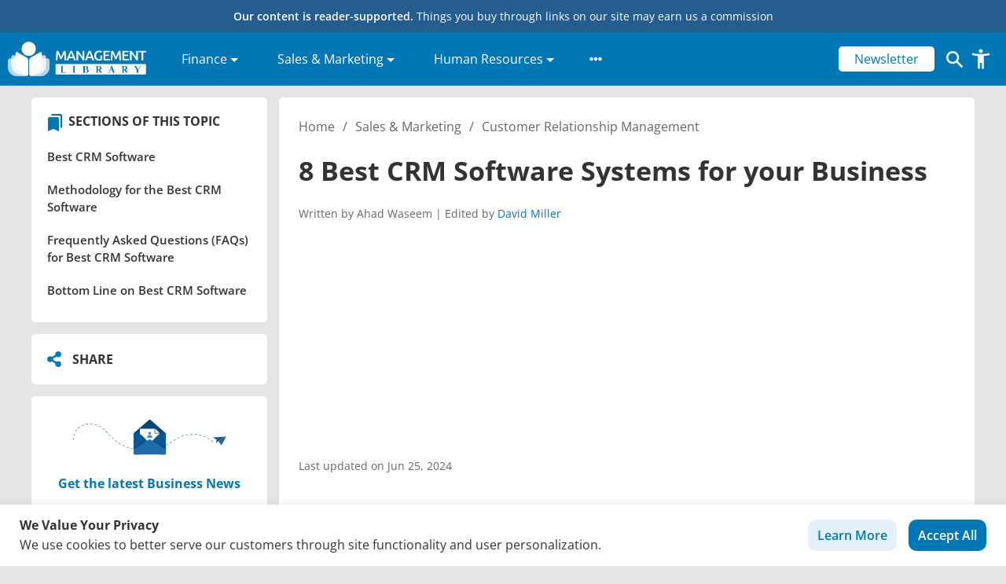

--- FILE ---
content_type: text/html; charset=UTF-8
request_url: https://management.org/best-crm-software
body_size: 64551
content:
<!doctype html>
<html lang="en-US" prefix="og: https://ogp.me/ns#">
  <head>
  <meta charset="utf-8">
  <meta http-equiv="x-ua-compatible" content="ie=edge">
  <meta name="viewport" content="width=device-width, initial-scale=1, shrink-to-fit=no">
  <link rel="icon" type="image/x-icon" href="/favicon.ico">
  <link crossorigin="" data-rocket-preconnect="" href="https://classic.avantlink.com" rel="preconnect">
  <!-- Google Tag Manager -->
  <script>(function(w,d,s,l,i){w[l]=w[l]||[];w[l].push({'gtm.start':
  new Date().getTime(),event:'gtm.js'});var f=d.getElementsByTagName(s)[0],
  j=d.createElement(s),dl=l!='dataLayer'?'&l='+l:'';j.async=true;j.src=
  'https://www.googletagmanager.com/gtm.js?id='+i+dl;f.parentNode.insertBefore(j,f);
  })(window,document,'script','dataLayer','GTM-M6FJRKWK');</script>
  <!-- End Google Tag Manager -->
  

  <script type="text/javascript">
    (function(c,l,a,r,i,t,y){
        c[a]=c[a]||function(){(c[a].q=c[a].q||[]).push(arguments)};
        t=l.createElement(r);t.async=1;t.src="https://www.clarity.ms/tag/"+i;
        y=l.getElementsByTagName(r)[0];y.parentNode.insertBefore(t,y);
    })(window, document, "clarity", "script", "t2bqagxzeg");
  </script>

  <!-- <script async src="https://pagead2.googlesyndication.com/pagead/js/adsbygoogle.js?client=ca-pub-5285408755266582" crossorigin="anonymous"></script> -->

  
  <script async type="text/javascript" src="//s7.addthis.com/js/300/addthis_widget.js#pubid=ra-61d92c21834e65fc"></script>
  
  <script data-cfasync="false" data-no-defer="1" data-no-minify="1" data-no-optimize="1">var ewww_webp_supported=!1;function check_webp_feature(A,e){var w;e=void 0!==e?e:function(){},ewww_webp_supported?e(ewww_webp_supported):((w=new Image).onload=function(){ewww_webp_supported=0<w.width&&0<w.height,e&&e(ewww_webp_supported)},w.onerror=function(){e&&e(!1)},w.src="data:image/webp;base64,"+{alpha:"UklGRkoAAABXRUJQVlA4WAoAAAAQAAAAAAAAAAAAQUxQSAwAAAARBxAR/Q9ERP8DAABWUDggGAAAABQBAJ0BKgEAAQAAAP4AAA3AAP7mtQAAAA=="}[A])}check_webp_feature("alpha");</script><script data-cfasync="false" data-no-defer="1" data-no-minify="1" data-no-optimize="1">var Arrive=function(c,w){"use strict";if(c.MutationObserver&&"undefined"!=typeof HTMLElement){var r,a=0,u=(r=HTMLElement.prototype.matches||HTMLElement.prototype.webkitMatchesSelector||HTMLElement.prototype.mozMatchesSelector||HTMLElement.prototype.msMatchesSelector,{matchesSelector:function(e,t){return e instanceof HTMLElement&&r.call(e,t)},addMethod:function(e,t,r){var a=e[t];e[t]=function(){return r.length==arguments.length?r.apply(this,arguments):"function"==typeof a?a.apply(this,arguments):void 0}},callCallbacks:function(e,t){t&&t.options.onceOnly&&1==t.firedElems.length&&(e=[e[0]]);for(var r,a=0;r=e[a];a++)r&&r.callback&&r.callback.call(r.elem,r.elem);t&&t.options.onceOnly&&1==t.firedElems.length&&t.me.unbindEventWithSelectorAndCallback.call(t.target,t.selector,t.callback)},checkChildNodesRecursively:function(e,t,r,a){for(var i,n=0;i=e[n];n++)r(i,t,a)&&a.push({callback:t.callback,elem:i}),0<i.childNodes.length&&u.checkChildNodesRecursively(i.childNodes,t,r,a)},mergeArrays:function(e,t){var r,a={};for(r in e)e.hasOwnProperty(r)&&(a[r]=e[r]);for(r in t)t.hasOwnProperty(r)&&(a[r]=t[r]);return a},toElementsArray:function(e){return e=void 0!==e&&("number"!=typeof e.length||e===c)?[e]:e}}),e=(l.prototype.addEvent=function(e,t,r,a){a={target:e,selector:t,options:r,callback:a,firedElems:[]};return this._beforeAdding&&this._beforeAdding(a),this._eventsBucket.push(a),a},l.prototype.removeEvent=function(e){for(var t,r=this._eventsBucket.length-1;t=this._eventsBucket[r];r--)e(t)&&(this._beforeRemoving&&this._beforeRemoving(t),(t=this._eventsBucket.splice(r,1))&&t.length&&(t[0].callback=null))},l.prototype.beforeAdding=function(e){this._beforeAdding=e},l.prototype.beforeRemoving=function(e){this._beforeRemoving=e},l),t=function(i,n){var o=new e,l=this,s={fireOnAttributesModification:!1};return o.beforeAdding(function(t){var e=t.target;e!==c.document&&e!==c||(e=document.getElementsByTagName("html")[0]);var r=new MutationObserver(function(e){n.call(this,e,t)}),a=i(t.options);r.observe(e,a),t.observer=r,t.me=l}),o.beforeRemoving(function(e){e.observer.disconnect()}),this.bindEvent=function(e,t,r){t=u.mergeArrays(s,t);for(var a=u.toElementsArray(this),i=0;i<a.length;i++)o.addEvent(a[i],e,t,r)},this.unbindEvent=function(){var r=u.toElementsArray(this);o.removeEvent(function(e){for(var t=0;t<r.length;t++)if(this===w||e.target===r[t])return!0;return!1})},this.unbindEventWithSelectorOrCallback=function(r){var a=u.toElementsArray(this),i=r,e="function"==typeof r?function(e){for(var t=0;t<a.length;t++)if((this===w||e.target===a[t])&&e.callback===i)return!0;return!1}:function(e){for(var t=0;t<a.length;t++)if((this===w||e.target===a[t])&&e.selector===r)return!0;return!1};o.removeEvent(e)},this.unbindEventWithSelectorAndCallback=function(r,a){var i=u.toElementsArray(this);o.removeEvent(function(e){for(var t=0;t<i.length;t++)if((this===w||e.target===i[t])&&e.selector===r&&e.callback===a)return!0;return!1})},this},i=new function(){var s={fireOnAttributesModification:!1,onceOnly:!1,existing:!1};function n(e,t,r){return!(!u.matchesSelector(e,t.selector)||(e._id===w&&(e._id=a++),-1!=t.firedElems.indexOf(e._id)))&&(t.firedElems.push(e._id),!0)}var c=(i=new t(function(e){var t={attributes:!1,childList:!0,subtree:!0};return e.fireOnAttributesModification&&(t.attributes=!0),t},function(e,i){e.forEach(function(e){var t=e.addedNodes,r=e.target,a=[];null!==t&&0<t.length?u.checkChildNodesRecursively(t,i,n,a):"attributes"===e.type&&n(r,i)&&a.push({callback:i.callback,elem:r}),u.callCallbacks(a,i)})})).bindEvent;return i.bindEvent=function(e,t,r){t=void 0===r?(r=t,s):u.mergeArrays(s,t);var a=u.toElementsArray(this);if(t.existing){for(var i=[],n=0;n<a.length;n++)for(var o=a[n].querySelectorAll(e),l=0;l<o.length;l++)i.push({callback:r,elem:o[l]});if(t.onceOnly&&i.length)return r.call(i[0].elem,i[0].elem);setTimeout(u.callCallbacks,1,i)}c.call(this,e,t,r)},i},o=new function(){var a={};function i(e,t){return u.matchesSelector(e,t.selector)}var n=(o=new t(function(){return{childList:!0,subtree:!0}},function(e,r){e.forEach(function(e){var t=e.removedNodes,e=[];null!==t&&0<t.length&&u.checkChildNodesRecursively(t,r,i,e),u.callCallbacks(e,r)})})).bindEvent;return o.bindEvent=function(e,t,r){t=void 0===r?(r=t,a):u.mergeArrays(a,t),n.call(this,e,t,r)},o};d(HTMLElement.prototype),d(NodeList.prototype),d(HTMLCollection.prototype),d(HTMLDocument.prototype),d(Window.prototype);var n={};return s(i,n,"unbindAllArrive"),s(o,n,"unbindAllLeave"),n}function l(){this._eventsBucket=[],this._beforeAdding=null,this._beforeRemoving=null}function s(e,t,r){u.addMethod(t,r,e.unbindEvent),u.addMethod(t,r,e.unbindEventWithSelectorOrCallback),u.addMethod(t,r,e.unbindEventWithSelectorAndCallback)}function d(e){e.arrive=i.bindEvent,s(i,e,"unbindArrive"),e.leave=o.bindEvent,s(o,e,"unbindLeave")}}(window,void 0),ewww_webp_supported=!1;function check_webp_feature(e,t){var r;ewww_webp_supported?t(ewww_webp_supported):((r=new Image).onload=function(){ewww_webp_supported=0<r.width&&0<r.height,t(ewww_webp_supported)},r.onerror=function(){t(!1)},r.src="data:image/webp;base64,"+{alpha:"UklGRkoAAABXRUJQVlA4WAoAAAAQAAAAAAAAAAAAQUxQSAwAAAARBxAR/Q9ERP8DAABWUDggGAAAABQBAJ0BKgEAAQAAAP4AAA3AAP7mtQAAAA==",animation:"UklGRlIAAABXRUJQVlA4WAoAAAASAAAAAAAAAAAAQU5JTQYAAAD/////AABBTk1GJgAAAAAAAAAAAAAAAAAAAGQAAABWUDhMDQAAAC8AAAAQBxAREYiI/gcA"}[e])}function ewwwLoadImages(e){if(e){for(var t=document.querySelectorAll(".batch-image img, .image-wrapper a, .ngg-pro-masonry-item a, .ngg-galleria-offscreen-seo-wrapper a"),r=0,a=t.length;r<a;r++)ewwwAttr(t[r],"data-src",t[r].getAttribute("data-webp")),ewwwAttr(t[r],"data-thumbnail",t[r].getAttribute("data-webp-thumbnail"));for(var i=document.querySelectorAll("div.woocommerce-product-gallery__image"),r=0,a=i.length;r<a;r++)ewwwAttr(i[r],"data-thumb",i[r].getAttribute("data-webp-thumb"))}for(var n=document.querySelectorAll("video"),r=0,a=n.length;r<a;r++)ewwwAttr(n[r],"poster",e?n[r].getAttribute("data-poster-webp"):n[r].getAttribute("data-poster-image"));for(var o,l=document.querySelectorAll("img.ewww_webp_lazy_load"),r=0,a=l.length;r<a;r++)e&&(ewwwAttr(l[r],"data-lazy-srcset",l[r].getAttribute("data-lazy-srcset-webp")),ewwwAttr(l[r],"data-srcset",l[r].getAttribute("data-srcset-webp")),ewwwAttr(l[r],"data-lazy-src",l[r].getAttribute("data-lazy-src-webp")),ewwwAttr(l[r],"data-src",l[r].getAttribute("data-src-webp")),ewwwAttr(l[r],"data-orig-file",l[r].getAttribute("data-webp-orig-file")),ewwwAttr(l[r],"data-medium-file",l[r].getAttribute("data-webp-medium-file")),ewwwAttr(l[r],"data-large-file",l[r].getAttribute("data-webp-large-file")),null!=(o=l[r].getAttribute("srcset"))&&!1!==o&&o.includes("R0lGOD")&&ewwwAttr(l[r],"src",l[r].getAttribute("data-lazy-src-webp"))),l[r].className=l[r].className.replace(/\bewww_webp_lazy_load\b/,"");for(var s=document.querySelectorAll(".ewww_webp"),r=0,a=s.length;r<a;r++)e?(ewwwAttr(s[r],"srcset",s[r].getAttribute("data-srcset-webp")),ewwwAttr(s[r],"src",s[r].getAttribute("data-src-webp")),ewwwAttr(s[r],"data-orig-file",s[r].getAttribute("data-webp-orig-file")),ewwwAttr(s[r],"data-medium-file",s[r].getAttribute("data-webp-medium-file")),ewwwAttr(s[r],"data-large-file",s[r].getAttribute("data-webp-large-file")),ewwwAttr(s[r],"data-large_image",s[r].getAttribute("data-webp-large_image")),ewwwAttr(s[r],"data-src",s[r].getAttribute("data-webp-src"))):(ewwwAttr(s[r],"srcset",s[r].getAttribute("data-srcset-img")),ewwwAttr(s[r],"src",s[r].getAttribute("data-src-img"))),s[r].className=s[r].className.replace(/\bewww_webp\b/,"ewww_webp_loaded");window.jQuery&&jQuery.fn.isotope&&jQuery.fn.imagesLoaded&&(jQuery(".fusion-posts-container-infinite").imagesLoaded(function(){jQuery(".fusion-posts-container-infinite").hasClass("isotope")&&jQuery(".fusion-posts-container-infinite").isotope()}),jQuery(".fusion-portfolio:not(.fusion-recent-works) .fusion-portfolio-wrapper").imagesLoaded(function(){jQuery(".fusion-portfolio:not(.fusion-recent-works) .fusion-portfolio-wrapper").isotope()}))}function ewwwWebPInit(e){ewwwLoadImages(e),ewwwNggLoadGalleries(e),document.arrive(".ewww_webp",function(){ewwwLoadImages(e)}),document.arrive(".ewww_webp_lazy_load",function(){ewwwLoadImages(e)}),document.arrive("videos",function(){ewwwLoadImages(e)}),"loading"==document.readyState?document.addEventListener("DOMContentLoaded",ewwwJSONParserInit):("undefined"!=typeof galleries&&ewwwNggParseGalleries(e),ewwwWooParseVariations(e))}function ewwwAttr(e,t,r){null!=r&&!1!==r&&e.setAttribute(t,r)}function ewwwJSONParserInit(){"undefined"!=typeof galleries&&check_webp_feature("alpha",ewwwNggParseGalleries),check_webp_feature("alpha",ewwwWooParseVariations)}function ewwwWooParseVariations(e){if(e)for(var t=document.querySelectorAll("form.variations_form"),r=0,a=t.length;r<a;r++){var i=t[r].getAttribute("data-product_variations"),n=!1;try{for(var o in i=JSON.parse(i))void 0!==i[o]&&void 0!==i[o].image&&(void 0!==i[o].image.src_webp&&(i[o].image.src=i[o].image.src_webp,n=!0),void 0!==i[o].image.srcset_webp&&(i[o].image.srcset=i[o].image.srcset_webp,n=!0),void 0!==i[o].image.full_src_webp&&(i[o].image.full_src=i[o].image.full_src_webp,n=!0),void 0!==i[o].image.gallery_thumbnail_src_webp&&(i[o].image.gallery_thumbnail_src=i[o].image.gallery_thumbnail_src_webp,n=!0),void 0!==i[o].image.thumb_src_webp&&(i[o].image.thumb_src=i[o].image.thumb_src_webp,n=!0));n&&ewwwAttr(t[r],"data-product_variations",JSON.stringify(i))}catch(e){}}}function ewwwNggParseGalleries(e){if(e)for(var t in galleries){var r=galleries[t];galleries[t].images_list=ewwwNggParseImageList(r.images_list)}}function ewwwNggLoadGalleries(e){e&&document.addEventListener("ngg.galleria.themeadded",function(e,t){window.ngg_galleria._create_backup=window.ngg_galleria.create,window.ngg_galleria.create=function(e,t){var r=$(e).data("id");return galleries["gallery_"+r].images_list=ewwwNggParseImageList(galleries["gallery_"+r].images_list),window.ngg_galleria._create_backup(e,t)}})}function ewwwNggParseImageList(e){for(var t in e){var r=e[t];if(void 0!==r["image-webp"]&&(e[t].image=r["image-webp"],delete e[t]["image-webp"]),void 0!==r["thumb-webp"]&&(e[t].thumb=r["thumb-webp"],delete e[t]["thumb-webp"]),void 0!==r.full_image_webp&&(e[t].full_image=r.full_image_webp,delete e[t].full_image_webp),void 0!==r.srcsets)for(var a in r.srcsets)nggSrcset=r.srcsets[a],void 0!==r.srcsets[a+"-webp"]&&(e[t].srcsets[a]=r.srcsets[a+"-webp"],delete e[t].srcsets[a+"-webp"]);if(void 0!==r.full_srcsets)for(var i in r.full_srcsets)nggFSrcset=r.full_srcsets[i],void 0!==r.full_srcsets[i+"-webp"]&&(e[t].full_srcsets[i]=r.full_srcsets[i+"-webp"],delete e[t].full_srcsets[i+"-webp"])}return e}check_webp_feature("alpha",ewwwWebPInit);</script>	<style></style>
	
<!-- Search Engine Optimization by Rank Math PRO - https://rankmath.com/ -->
<title>The 8 Best CRM Software Systems of 2023</title>
<link crossorigin data-rocket-preconnect href="https://www.clarity.ms" rel="preconnect">
<link crossorigin data-rocket-preconnect href="https://www.googletagmanager.com" rel="preconnect">
<link crossorigin data-rocket-preconnect href="https://s7.addthis.com" rel="preconnect">
<link crossorigin data-rocket-preconnect href="https://fonts.googleapis.com" rel="preconnect">
<link crossorigin data-rocket-preconnect href="https://cdnjs.cloudflare.com" rel="preconnect">
<link crossorigin data-rocket-preconnect href="https://fonts.gstatic.com" rel="preconnect">
<link crossorigin data-rocket-preconnect href="https://classic.avantlink.com" rel="preconnect">
<link crossorigin data-rocket-preconnect href="https://pagead2.googlesyndication.com" rel="preconnect">
<link crossorigin data-rocket-preconnect href="https://www.gstatic.com" rel="preconnect">
<link crossorigin data-rocket-preconnect href="https://translate.googleapis.com" rel="preconnect">
<link crossorigin data-rocket-preconnect href="https://snippet.affilimate.io" rel="preconnect">
<link data-rocket-preload as="style" href="https://fonts.googleapis.com/css?family=Open%20Sans%3A300%2C400%2C500%2C600%2C700&#038;display=swap" rel="preload">
<link href="https://fonts.googleapis.com/css?family=Open%20Sans%3A300%2C400%2C500%2C600%2C700&#038;display=swap" media="print" onload="this.media=&#039;all&#039;" rel="stylesheet">
<noscript><link rel="stylesheet" href="https://fonts.googleapis.com/css?family=Open%20Sans%3A300%2C400%2C500%2C600%2C700&#038;display=swap"></noscript>
<link crossorigin data-rocket-preload as="font" href="https://cdnjs.cloudflare.com/ajax/libs/font-awesome/5.15.3/webfonts/fa-solid-900.woff2" rel="preload">
<link crossorigin data-rocket-preload as="font" href="https://fonts.gstatic.com/s/opensans/v44/memvYaGs126MiZpBA-UvWbX2vVnXBbObj2OVTUGmu1aB.woff2" rel="preload">
<link crossorigin data-rocket-preload as="font" href="https://fonts.gstatic.com/s/opensans/v44/memvYaGs126MiZpBA-UvWbX2vVnXBbObj2OVTS-muw.woff2" rel="preload">
<style id="wpr-usedcss">.fa-flip-both{-webkit-transform:scale(-1,-1);transform:scale(-1,-1)}.svg-inline--fa .fa-primary{fill:var(--fa-primary-color,currentColor);opacity:1;opacity:var(--fa-primary-opacity, 1)}.svg-inline--fa .fa-secondary{fill:var(--fa-secondary-color,currentColor);opacity:.4;opacity:var(--fa-secondary-opacity, .4)}.svg-inline--fa mask .fa-primary,.svg-inline--fa mask .fa-secondary{fill:black}svg:not(:root).svg-inline--fa{overflow:visible}.svg-inline--fa{display:inline-block;font-size:inherit;height:1em;overflow:visible;vertical-align:-.125em}.svg-inline--fa.fa-w-10{width:.625em}.svg-inline--fa.fa-w-14{width:.875em}.svg-inline--fa.fa-w-16{width:1em}.svg-inline--fa.fa-fw{width:1.25em}.fa-layers svg.svg-inline--fa{bottom:0;left:0;margin:auto;position:absolute;right:0;top:0}.fa-layers{display:inline-block;height:1em;position:relative;text-align:center;vertical-align:-.125em;width:1em}.fa-layers svg.svg-inline--fa{-webkit-transform-origin:center center;transform-origin:center center}.fa-layers-counter,.fa-layers-text{display:inline-block;position:absolute;text-align:center}.fa-layers-text{left:50%;top:50%;-webkit-transform:translate(-50%,-50%);transform:translate(-50%,-50%);-webkit-transform-origin:center center;transform-origin:center center}.fa-layers-counter{background-color:#ff253a;border-radius:1em;-webkit-box-sizing:border-box;box-sizing:border-box;color:#fff;height:1.5em;line-height:1;max-width:5em;min-width:1.5em;overflow:hidden;padding:.25em;right:0;text-overflow:ellipsis;top:0;-webkit-transform:scale(.25);transform:scale(.25);-webkit-transform-origin:top right;transform-origin:top right}@-webkit-keyframes fa-spin{0%{-webkit-transform:rotate(0);transform:rotate(0)}100%{-webkit-transform:rotate(360deg);transform:rotate(360deg)}}@keyframes fa-spin{0%{-webkit-transform:rotate(0);transform:rotate(0)}100%{-webkit-transform:rotate(360deg);transform:rotate(360deg)}}.fa-flip-vertical{-webkit-transform:scale(1,-1);transform:scale(1,-1)}:root .fa-flip-vertical{-webkit-filter:none;filter:none}img:is([sizes=auto i],[sizes^="auto," i]){contain-intrinsic-size:3000px 1500px}img.emoji{display:inline!important;border:none!important;box-shadow:none!important;height:1em!important;width:1em!important;margin:0 .07em!important;vertical-align:-.1em!important;background:0 0!important;padding:0!important}:where(.wp-block-button__link){border-radius:9999px;box-shadow:none;padding:calc(.667em + 2px) calc(1.333em + 2px);text-decoration:none}:root :where(.wp-block-button .wp-block-button__link.is-style-outline),:root :where(.wp-block-button.is-style-outline>.wp-block-button__link){border:2px solid;padding:.667em 1.333em}:root :where(.wp-block-button .wp-block-button__link.is-style-outline:not(.has-text-color)),:root :where(.wp-block-button.is-style-outline>.wp-block-button__link:not(.has-text-color)){color:currentColor}:root :where(.wp-block-button .wp-block-button__link.is-style-outline:not(.has-background)),:root :where(.wp-block-button.is-style-outline>.wp-block-button__link:not(.has-background)){background-color:initial;background-image:none}:where(.wp-block-calendar table:not(.has-background) th){background:#ddd}.wp-block-columns{align-items:normal!important;box-sizing:border-box;display:flex;flex-wrap:wrap!important}@media (min-width:782px){.wp-block-columns{flex-wrap:nowrap!important}}@media (max-width:781px){.wp-block-columns:not(.is-not-stacked-on-mobile)>.wp-block-column{flex-basis:100%!important}}@media (min-width:782px){.wp-block-columns:not(.is-not-stacked-on-mobile)>.wp-block-column{flex-basis:0;flex-grow:1}.wp-block-columns:not(.is-not-stacked-on-mobile)>.wp-block-column[style*=flex-basis]{flex-grow:0}}:where(.wp-block-columns){margin-bottom:1.75em}:where(.wp-block-columns.has-background){padding:1.25em 2.375em}.wp-block-column{flex-grow:1;min-width:0;overflow-wrap:break-word;word-break:break-word}:where(.wp-block-post-comments input[type=submit]){border:none}.wp-block-cover{align-items:center;background-position:50%;box-sizing:border-box;display:flex;justify-content:center;min-height:430px;overflow:hidden;overflow:clip;padding:1em;position:relative}.wp-block-cover.aligncenter{display:flex}.wp-block-cover.has-parallax{background-attachment:fixed;background-repeat:no-repeat;background-size:cover}@supports (-webkit-touch-callout:inherit){.wp-block-cover.has-parallax{background-attachment:scroll}}@media (prefers-reduced-motion:reduce){.wp-block-cover.has-parallax{background-attachment:scroll}}:where(.wp-block-cover-image:not(.has-text-color)),:where(.wp-block-cover:not(.has-text-color)){color:#fff}:where(.wp-block-cover-image.is-light:not(.has-text-color)),:where(.wp-block-cover.is-light:not(.has-text-color)){color:#000}:root :where(.wp-block-cover h1:not(.has-text-color)),:root :where(.wp-block-cover h2:not(.has-text-color)),:root :where(.wp-block-cover h3:not(.has-text-color)),:root :where(.wp-block-cover h4:not(.has-text-color)),:root :where(.wp-block-cover h5:not(.has-text-color)),:root :where(.wp-block-cover h6:not(.has-text-color)),:root :where(.wp-block-cover p:not(.has-text-color)){color:inherit}:where(.wp-block-file){margin-bottom:1.5em}:where(.wp-block-file__button){border-radius:2em;display:inline-block;padding:.5em 1em}:where(.wp-block-file__button):is(a):active,:where(.wp-block-file__button):is(a):focus,:where(.wp-block-file__button):is(a):hover,:where(.wp-block-file__button):is(a):visited{box-shadow:none;color:#fff;opacity:.85;text-decoration:none}:where(.wp-block-group.wp-block-group-is-layout-constrained){position:relative}.wp-block-image>a,.wp-block-image>figure>a{display:inline-block}.wp-block-image img{box-sizing:border-box;height:auto;max-width:100%;vertical-align:bottom}@media not (prefers-reduced-motion){.wp-block-image img.hide{visibility:hidden}.wp-block-image img.show{animation:.4s show-content-image}}.wp-block-image[style*=border-radius] img,.wp-block-image[style*=border-radius]>a{border-radius:inherit}.wp-block-image.aligncenter{text-align:center}.wp-block-image .aligncenter,.wp-block-image.aligncenter{display:table}.wp-block-image .aligncenter{margin-left:auto;margin-right:auto}.wp-block-image :where(figcaption){margin-bottom:1em;margin-top:.5em}:root :where(.wp-block-image.is-style-rounded img,.wp-block-image .is-style-rounded img){border-radius:9999px}.wp-block-image figure{margin:0}@keyframes show-content-image{0%{visibility:hidden}99%{visibility:hidden}to{visibility:visible}}:where(.wp-block-latest-comments:not([style*=line-height] .wp-block-latest-comments__comment)){line-height:1.1}:where(.wp-block-latest-comments:not([style*=line-height] .wp-block-latest-comments__comment-excerpt p)){line-height:1.8}:root :where(.wp-block-latest-posts.is-grid){padding:0}:root :where(.wp-block-latest-posts.wp-block-latest-posts__list){padding-left:0}ol,ul{box-sizing:border-box}:root :where(.wp-block-list.has-background){padding:1.25em 2.375em}:where(.wp-block-navigation.has-background .wp-block-navigation-item a:not(.wp-element-button)),:where(.wp-block-navigation.has-background .wp-block-navigation-submenu a:not(.wp-element-button)){padding:.5em 1em}:where(.wp-block-navigation .wp-block-navigation__submenu-container .wp-block-navigation-item a:not(.wp-element-button)),:where(.wp-block-navigation .wp-block-navigation__submenu-container .wp-block-navigation-submenu a:not(.wp-element-button)),:where(.wp-block-navigation .wp-block-navigation__submenu-container .wp-block-navigation-submenu button.wp-block-navigation-item__content),:where(.wp-block-navigation .wp-block-navigation__submenu-container .wp-block-pages-list__item button.wp-block-navigation-item__content){padding:.5em 1em}:root :where(p.has-background){padding:1.25em 2.375em}:where(p.has-text-color:not(.has-link-color)) a{color:inherit}:where(.wp-block-post-comments-form) input:not([type=submit]),:where(.wp-block-post-comments-form) textarea{border:1px solid #949494;font-family:inherit;font-size:1em}:where(.wp-block-post-comments-form) input:where(:not([type=submit]):not([type=checkbox])),:where(.wp-block-post-comments-form) textarea{padding:calc(.667em + 2px)}:where(.wp-block-post-excerpt){box-sizing:border-box;margin-bottom:var(--wp--style--block-gap);margin-top:var(--wp--style--block-gap)}:where(.wp-block-preformatted.has-background){padding:1.25em 2.375em}:where(.wp-block-search__button){border:1px solid #ccc;padding:6px 10px}:where(.wp-block-search__input){font-family:inherit;font-size:inherit;font-style:inherit;font-weight:inherit;letter-spacing:inherit;line-height:inherit;text-transform:inherit}:where(.wp-block-search__button-inside .wp-block-search__inside-wrapper){border:1px solid #949494;box-sizing:border-box;padding:4px}:where(.wp-block-search__button-inside .wp-block-search__inside-wrapper) .wp-block-search__input{border:none;border-radius:0;padding:0 4px}:where(.wp-block-search__button-inside .wp-block-search__inside-wrapper) .wp-block-search__input:focus{outline:0}:where(.wp-block-search__button-inside .wp-block-search__inside-wrapper) :where(.wp-block-search__button){padding:4px 8px}:root :where(.wp-block-separator.is-style-dots){height:auto;line-height:1;text-align:center}:root :where(.wp-block-separator.is-style-dots):before{color:currentColor;content:"···";font-family:serif;font-size:1.5em;letter-spacing:2em;padding-left:2em}:root :where(.wp-block-site-logo.is-style-rounded){border-radius:9999px}:where(.wp-block-social-links:not(.is-style-logos-only)) .wp-social-link{background-color:#f0f0f0;color:#444}:where(.wp-block-social-links:not(.is-style-logos-only)) .wp-social-link-amazon{background-color:#f90;color:#fff}:where(.wp-block-social-links:not(.is-style-logos-only)) .wp-social-link-bandcamp{background-color:#1ea0c3;color:#fff}:where(.wp-block-social-links:not(.is-style-logos-only)) .wp-social-link-behance{background-color:#0757fe;color:#fff}:where(.wp-block-social-links:not(.is-style-logos-only)) .wp-social-link-bluesky{background-color:#0a7aff;color:#fff}:where(.wp-block-social-links:not(.is-style-logos-only)) .wp-social-link-codepen{background-color:#1e1f26;color:#fff}:where(.wp-block-social-links:not(.is-style-logos-only)) .wp-social-link-deviantart{background-color:#02e49b;color:#fff}:where(.wp-block-social-links:not(.is-style-logos-only)) .wp-social-link-discord{background-color:#5865f2;color:#fff}:where(.wp-block-social-links:not(.is-style-logos-only)) .wp-social-link-dribbble{background-color:#e94c89;color:#fff}:where(.wp-block-social-links:not(.is-style-logos-only)) .wp-social-link-dropbox{background-color:#4280ff;color:#fff}:where(.wp-block-social-links:not(.is-style-logos-only)) .wp-social-link-etsy{background-color:#f45800;color:#fff}:where(.wp-block-social-links:not(.is-style-logos-only)) .wp-social-link-facebook{background-color:#0866ff;color:#fff}:where(.wp-block-social-links:not(.is-style-logos-only)) .wp-social-link-fivehundredpx{background-color:#000;color:#fff}:where(.wp-block-social-links:not(.is-style-logos-only)) .wp-social-link-flickr{background-color:#0461dd;color:#fff}:where(.wp-block-social-links:not(.is-style-logos-only)) .wp-social-link-foursquare{background-color:#e65678;color:#fff}:where(.wp-block-social-links:not(.is-style-logos-only)) .wp-social-link-github{background-color:#24292d;color:#fff}:where(.wp-block-social-links:not(.is-style-logos-only)) .wp-social-link-goodreads{background-color:#eceadd;color:#382110}:where(.wp-block-social-links:not(.is-style-logos-only)) .wp-social-link-google{background-color:#ea4434;color:#fff}:where(.wp-block-social-links:not(.is-style-logos-only)) .wp-social-link-gravatar{background-color:#1d4fc4;color:#fff}:where(.wp-block-social-links:not(.is-style-logos-only)) .wp-social-link-instagram{background-color:#f00075;color:#fff}:where(.wp-block-social-links:not(.is-style-logos-only)) .wp-social-link-lastfm{background-color:#e21b24;color:#fff}:where(.wp-block-social-links:not(.is-style-logos-only)) .wp-social-link-linkedin{background-color:#0d66c2;color:#fff}:where(.wp-block-social-links:not(.is-style-logos-only)) .wp-social-link-mastodon{background-color:#3288d4;color:#fff}:where(.wp-block-social-links:not(.is-style-logos-only)) .wp-social-link-medium{background-color:#000;color:#fff}:where(.wp-block-social-links:not(.is-style-logos-only)) .wp-social-link-meetup{background-color:#f6405f;color:#fff}:where(.wp-block-social-links:not(.is-style-logos-only)) .wp-social-link-patreon{background-color:#000;color:#fff}:where(.wp-block-social-links:not(.is-style-logos-only)) .wp-social-link-pinterest{background-color:#e60122;color:#fff}:where(.wp-block-social-links:not(.is-style-logos-only)) .wp-social-link-pocket{background-color:#ef4155;color:#fff}:where(.wp-block-social-links:not(.is-style-logos-only)) .wp-social-link-reddit{background-color:#ff4500;color:#fff}:where(.wp-block-social-links:not(.is-style-logos-only)) .wp-social-link-skype{background-color:#0478d7;color:#fff}:where(.wp-block-social-links:not(.is-style-logos-only)) .wp-social-link-snapchat{background-color:#fefc00;color:#fff;stroke:#000}:where(.wp-block-social-links:not(.is-style-logos-only)) .wp-social-link-soundcloud{background-color:#ff5600;color:#fff}:where(.wp-block-social-links:not(.is-style-logos-only)) .wp-social-link-spotify{background-color:#1bd760;color:#fff}:where(.wp-block-social-links:not(.is-style-logos-only)) .wp-social-link-telegram{background-color:#2aabee;color:#fff}:where(.wp-block-social-links:not(.is-style-logos-only)) .wp-social-link-threads{background-color:#000;color:#fff}:where(.wp-block-social-links:not(.is-style-logos-only)) .wp-social-link-tiktok{background-color:#000;color:#fff}:where(.wp-block-social-links:not(.is-style-logos-only)) .wp-social-link-tumblr{background-color:#011835;color:#fff}:where(.wp-block-social-links:not(.is-style-logos-only)) .wp-social-link-twitch{background-color:#6440a4;color:#fff}:where(.wp-block-social-links:not(.is-style-logos-only)) .wp-social-link-twitter{background-color:#1da1f2;color:#fff}:where(.wp-block-social-links:not(.is-style-logos-only)) .wp-social-link-vimeo{background-color:#1eb7ea;color:#fff}:where(.wp-block-social-links:not(.is-style-logos-only)) .wp-social-link-vk{background-color:#4680c2;color:#fff}:where(.wp-block-social-links:not(.is-style-logos-only)) .wp-social-link-wordpress{background-color:#3499cd;color:#fff}:where(.wp-block-social-links:not(.is-style-logos-only)) .wp-social-link-whatsapp{background-color:#25d366;color:#fff}:where(.wp-block-social-links:not(.is-style-logos-only)) .wp-social-link-x{background-color:#000;color:#fff}:where(.wp-block-social-links:not(.is-style-logos-only)) .wp-social-link-yelp{background-color:#d32422;color:#fff}:where(.wp-block-social-links:not(.is-style-logos-only)) .wp-social-link-youtube{background-color:red;color:#fff}:where(.wp-block-social-links.is-style-logos-only) .wp-social-link{background:0 0}:where(.wp-block-social-links.is-style-logos-only) .wp-social-link svg{height:1.25em;width:1.25em}:where(.wp-block-social-links.is-style-logos-only) .wp-social-link-amazon{color:#f90}:where(.wp-block-social-links.is-style-logos-only) .wp-social-link-bandcamp{color:#1ea0c3}:where(.wp-block-social-links.is-style-logos-only) .wp-social-link-behance{color:#0757fe}:where(.wp-block-social-links.is-style-logos-only) .wp-social-link-bluesky{color:#0a7aff}:where(.wp-block-social-links.is-style-logos-only) .wp-social-link-codepen{color:#1e1f26}:where(.wp-block-social-links.is-style-logos-only) .wp-social-link-deviantart{color:#02e49b}:where(.wp-block-social-links.is-style-logos-only) .wp-social-link-discord{color:#5865f2}:where(.wp-block-social-links.is-style-logos-only) .wp-social-link-dribbble{color:#e94c89}:where(.wp-block-social-links.is-style-logos-only) .wp-social-link-dropbox{color:#4280ff}:where(.wp-block-social-links.is-style-logos-only) .wp-social-link-etsy{color:#f45800}:where(.wp-block-social-links.is-style-logos-only) .wp-social-link-facebook{color:#0866ff}:where(.wp-block-social-links.is-style-logos-only) .wp-social-link-fivehundredpx{color:#000}:where(.wp-block-social-links.is-style-logos-only) .wp-social-link-flickr{color:#0461dd}:where(.wp-block-social-links.is-style-logos-only) .wp-social-link-foursquare{color:#e65678}:where(.wp-block-social-links.is-style-logos-only) .wp-social-link-github{color:#24292d}:where(.wp-block-social-links.is-style-logos-only) .wp-social-link-goodreads{color:#382110}:where(.wp-block-social-links.is-style-logos-only) .wp-social-link-google{color:#ea4434}:where(.wp-block-social-links.is-style-logos-only) .wp-social-link-gravatar{color:#1d4fc4}:where(.wp-block-social-links.is-style-logos-only) .wp-social-link-instagram{color:#f00075}:where(.wp-block-social-links.is-style-logos-only) .wp-social-link-lastfm{color:#e21b24}:where(.wp-block-social-links.is-style-logos-only) .wp-social-link-linkedin{color:#0d66c2}:where(.wp-block-social-links.is-style-logos-only) .wp-social-link-mastodon{color:#3288d4}:where(.wp-block-social-links.is-style-logos-only) .wp-social-link-medium{color:#000}:where(.wp-block-social-links.is-style-logos-only) .wp-social-link-meetup{color:#f6405f}:where(.wp-block-social-links.is-style-logos-only) .wp-social-link-patreon{color:#000}:where(.wp-block-social-links.is-style-logos-only) .wp-social-link-pinterest{color:#e60122}:where(.wp-block-social-links.is-style-logos-only) .wp-social-link-pocket{color:#ef4155}:where(.wp-block-social-links.is-style-logos-only) .wp-social-link-reddit{color:#ff4500}:where(.wp-block-social-links.is-style-logos-only) .wp-social-link-skype{color:#0478d7}:where(.wp-block-social-links.is-style-logos-only) .wp-social-link-snapchat{color:#fff;stroke:#000}:where(.wp-block-social-links.is-style-logos-only) .wp-social-link-soundcloud{color:#ff5600}:where(.wp-block-social-links.is-style-logos-only) .wp-social-link-spotify{color:#1bd760}:where(.wp-block-social-links.is-style-logos-only) .wp-social-link-telegram{color:#2aabee}:where(.wp-block-social-links.is-style-logos-only) .wp-social-link-threads{color:#000}:where(.wp-block-social-links.is-style-logos-only) .wp-social-link-tiktok{color:#000}:where(.wp-block-social-links.is-style-logos-only) .wp-social-link-tumblr{color:#011835}:where(.wp-block-social-links.is-style-logos-only) .wp-social-link-twitch{color:#6440a4}:where(.wp-block-social-links.is-style-logos-only) .wp-social-link-twitter{color:#1da1f2}:where(.wp-block-social-links.is-style-logos-only) .wp-social-link-vimeo{color:#1eb7ea}:where(.wp-block-social-links.is-style-logos-only) .wp-social-link-vk{color:#4680c2}:where(.wp-block-social-links.is-style-logos-only) .wp-social-link-whatsapp{color:#25d366}:where(.wp-block-social-links.is-style-logos-only) .wp-social-link-wordpress{color:#3499cd}:where(.wp-block-social-links.is-style-logos-only) .wp-social-link-x{color:#000}:where(.wp-block-social-links.is-style-logos-only) .wp-social-link-yelp{color:#d32422}:where(.wp-block-social-links.is-style-logos-only) .wp-social-link-youtube{color:red}:root :where(.wp-block-social-links .wp-social-link a){padding:.25em}:root :where(.wp-block-social-links.is-style-logos-only .wp-social-link a){padding:0}:root :where(.wp-block-social-links.is-style-pill-shape .wp-social-link a){padding-left:.6666666667em;padding-right:.6666666667em}.wp-block-spacer{clear:both}:root :where(.wp-block-tag-cloud.is-style-outline){display:flex;flex-wrap:wrap;gap:1ch}:root :where(.wp-block-tag-cloud.is-style-outline a){border:1px solid;font-size:unset!important;margin-right:0;padding:1ch 2ch;text-decoration:none!important}:root :where(.wp-block-table-of-contents){box-sizing:border-box}:where(.wp-block-term-description){box-sizing:border-box;margin-bottom:var(--wp--style--block-gap);margin-top:var(--wp--style--block-gap)}:where(pre.wp-block-verse){font-family:inherit}.entry-content{counter-reset:footnotes}:root{--wp--preset--font-size--normal:16px;--wp--preset--font-size--huge:42px}.aligncenter{clear:both}html :where(.has-border-color){border-style:solid}html :where([style*=border-top-color]){border-top-style:solid}html :where([style*=border-right-color]){border-right-style:solid}html :where([style*=border-bottom-color]){border-bottom-style:solid}html :where([style*=border-left-color]){border-left-style:solid}html :where([style*=border-width]){border-style:solid}html :where([style*=border-top-width]){border-top-style:solid}html :where([style*=border-right-width]){border-right-style:solid}html :where([style*=border-bottom-width]){border-bottom-style:solid}html :where([style*=border-left-width]){border-left-style:solid}html :where(img[class*=wp-image-]){height:auto;max-width:100%}:where(figure){margin:0 0 1em}html :where(.is-position-sticky){--wp-admin--admin-bar--position-offset:var(--wp-admin--admin-bar--height,0px)}@media screen and (max-width:600px){html :where(.is-position-sticky){--wp-admin--admin-bar--position-offset:0px}}:root{--wp--preset--aspect-ratio--square:1;--wp--preset--aspect-ratio--4-3:4/3;--wp--preset--aspect-ratio--3-4:3/4;--wp--preset--aspect-ratio--3-2:3/2;--wp--preset--aspect-ratio--2-3:2/3;--wp--preset--aspect-ratio--16-9:16/9;--wp--preset--aspect-ratio--9-16:9/16;--wp--preset--color--black:#000000;--wp--preset--color--cyan-bluish-gray:#abb8c3;--wp--preset--color--white:#ffffff;--wp--preset--color--pale-pink:#f78da7;--wp--preset--color--vivid-red:#cf2e2e;--wp--preset--color--luminous-vivid-orange:#ff6900;--wp--preset--color--luminous-vivid-amber:#fcb900;--wp--preset--color--light-green-cyan:#7bdcb5;--wp--preset--color--vivid-green-cyan:#00d084;--wp--preset--color--pale-cyan-blue:#8ed1fc;--wp--preset--color--vivid-cyan-blue:#0693e3;--wp--preset--color--vivid-purple:#9b51e0;--wp--preset--gradient--vivid-cyan-blue-to-vivid-purple:linear-gradient(135deg,rgba(6, 147, 227, 1) 0%,rgb(155, 81, 224) 100%);--wp--preset--gradient--light-green-cyan-to-vivid-green-cyan:linear-gradient(135deg,rgb(122, 220, 180) 0%,rgb(0, 208, 130) 100%);--wp--preset--gradient--luminous-vivid-amber-to-luminous-vivid-orange:linear-gradient(135deg,rgba(252, 185, 0, 1) 0%,rgba(255, 105, 0, 1) 100%);--wp--preset--gradient--luminous-vivid-orange-to-vivid-red:linear-gradient(135deg,rgba(255, 105, 0, 1) 0%,rgb(207, 46, 46) 100%);--wp--preset--gradient--very-light-gray-to-cyan-bluish-gray:linear-gradient(135deg,rgb(238, 238, 238) 0%,rgb(169, 184, 195) 100%);--wp--preset--gradient--cool-to-warm-spectrum:linear-gradient(135deg,rgb(74, 234, 220) 0%,rgb(151, 120, 209) 20%,rgb(207, 42, 186) 40%,rgb(238, 44, 130) 60%,rgb(251, 105, 98) 80%,rgb(254, 248, 76) 100%);--wp--preset--gradient--blush-light-purple:linear-gradient(135deg,rgb(255, 206, 236) 0%,rgb(152, 150, 240) 100%);--wp--preset--gradient--blush-bordeaux:linear-gradient(135deg,rgb(254, 205, 165) 0%,rgb(254, 45, 45) 50%,rgb(107, 0, 62) 100%);--wp--preset--gradient--luminous-dusk:linear-gradient(135deg,rgb(255, 203, 112) 0%,rgb(199, 81, 192) 50%,rgb(65, 88, 208) 100%);--wp--preset--gradient--pale-ocean:linear-gradient(135deg,rgb(255, 245, 203) 0%,rgb(182, 227, 212) 50%,rgb(51, 167, 181) 100%);--wp--preset--gradient--electric-grass:linear-gradient(135deg,rgb(202, 248, 128) 0%,rgb(113, 206, 126) 100%);--wp--preset--gradient--midnight:linear-gradient(135deg,rgb(2, 3, 129) 0%,rgb(40, 116, 252) 100%);--wp--preset--font-size--small:13px;--wp--preset--font-size--medium:20px;--wp--preset--font-size--large:36px;--wp--preset--font-size--x-large:42px;--wp--preset--spacing--20:0.44rem;--wp--preset--spacing--30:0.67rem;--wp--preset--spacing--40:1rem;--wp--preset--spacing--50:1.5rem;--wp--preset--spacing--60:2.25rem;--wp--preset--spacing--70:3.38rem;--wp--preset--spacing--80:5.06rem;--wp--preset--shadow--natural:6px 6px 9px rgba(0, 0, 0, .2);--wp--preset--shadow--deep:12px 12px 50px rgba(0, 0, 0, .4);--wp--preset--shadow--sharp:6px 6px 0px rgba(0, 0, 0, .2);--wp--preset--shadow--outlined:6px 6px 0px -3px rgba(255, 255, 255, 1),6px 6px rgba(0, 0, 0, 1);--wp--preset--shadow--crisp:6px 6px 0px rgba(0, 0, 0, 1)}:where(body){margin:0}:where(.is-layout-flex){gap:.5em}:where(.is-layout-grid){gap:.5em}.is-layout-flow>.aligncenter{margin-left:auto!important;margin-right:auto!important}body .is-layout-flex{display:flex}.is-layout-flex{flex-wrap:wrap;align-items:center}.is-layout-flex>:is(*,div){margin:0}body{padding-top:0;padding-right:0;padding-bottom:0;padding-left:0}a:where(:not(.wp-element-button)){text-decoration:underline}:root :where(.wp-element-button,.wp-block-button__link){background-color:#32373c;border-width:0;color:#fff;font-family:inherit;font-size:inherit;line-height:inherit;padding:calc(.667em + 2px) calc(1.333em + 2px);text-decoration:none}:where(.wp-block-post-template.is-layout-flex){gap:1.25em}:where(.wp-block-post-template.is-layout-grid){gap:1.25em}:where(.wp-block-columns.is-layout-flex){gap:2em}:where(.wp-block-columns.is-layout-grid){gap:2em}:root :where(.wp-block-pullquote){font-size:1.5em;line-height:1.6}body{margin:0;padding:0;box-sizing:border-box}.width{width:1025px;margin:10px}.management-help-top-stars-rating{unicode-bidi:bidi-override;direction:ltr;align-items:center;font-size:20px;display:flex;gap:5px;justify-content:start}.fa,.fab,.fad,.fal,.far,.fas{-moz-osx-font-smoothing:grayscale;-webkit-font-smoothing:antialiased;display:inline-block;font-style:normal;font-variant:normal;text-rendering:auto;line-height:1}.fa-fw{text-align:center;width:1.25em}.fa-ul{list-style-type:none;margin-left:2.5em;padding-left:0}.fa-ul>li{position:relative}.fa-spin{-webkit-animation:2s linear infinite fa-spin;animation:2s linear infinite fa-spin}@-webkit-keyframes fa-spin{0%{-webkit-transform:rotate(0);transform:rotate(0)}to{-webkit-transform:rotate(1turn);transform:rotate(1turn)}}@keyframes fa-spin{0%{-webkit-transform:rotate(0);transform:rotate(0)}to{-webkit-transform:rotate(1turn);transform:rotate(1turn)}}.fa-flip-vertical{-webkit-transform:scaleY(-1);transform:scaleY(-1)}.fa-flip-both{-webkit-transform:scale(-1);transform:scale(-1)}:root .fa-flip-both,:root .fa-flip-vertical{-webkit-filter:none;filter:none}.fa-arrow-up:before{content:"\f062"}.fa-chevron-left:before{content:"\f053"}.fa-chevron-right:before{content:"\f054"}.fa-ellipsis-h:before{content:"\f141"}.fa-share-alt:before{content:"\f1e0"}.sr-only{border:0;clip:rect(0,0,0,0);height:1px;margin:-1px;overflow:hidden;padding:0;position:absolute;width:1px}.fab{font-family:"Font Awesome 5 Brands"}.fab,.far{font-weight:400}@font-face{font-family:"Font Awesome 5 Free";font-style:normal;font-weight:900;font-display:swap;src:url(https://cdnjs.cloudflare.com/ajax/libs/font-awesome/5.15.3/webfonts/fa-solid-900.eot);src:url(https://cdnjs.cloudflare.com/ajax/libs/font-awesome/5.15.3/webfonts/fa-solid-900.eot?#iefix) format("embedded-opentype"),url(https://cdnjs.cloudflare.com/ajax/libs/font-awesome/5.15.3/webfonts/fa-solid-900.woff2) format("woff2"),url(https://cdnjs.cloudflare.com/ajax/libs/font-awesome/5.15.3/webfonts/fa-solid-900.woff) format("woff"),url(https://cdnjs.cloudflare.com/ajax/libs/font-awesome/5.15.3/webfonts/fa-solid-900.ttf) format("truetype"),url(https://cdnjs.cloudflare.com/ajax/libs/font-awesome/5.15.3/webfonts/fa-solid-900.svg#fontawesome) format("svg")}.fa,.far,.fas{font-family:"Font Awesome 5 Free"}.fa,.fas{font-weight:900}#cookie-law-info-bar{font-size:15px;margin:0 auto;padding:12px 10px;position:absolute;text-align:center;box-sizing:border-box;width:100%;z-index:9999;display:none;left:0;font-weight:300;box-shadow:0 -1px 10px 0 rgba(172,171,171,.3)}#cookie-law-info-again{font-size:10pt;margin:0;padding:5px 10px;text-align:center;z-index:9999;cursor:pointer;box-shadow:#161616 2px 2px 5px 2px}#cookie-law-info-bar span{vertical-align:middle}.cli-plugin-button,.cli-plugin-button:visited{display:inline-block;padding:9px 12px;color:#fff;text-decoration:none;position:relative;cursor:pointer;margin-left:5px;text-decoration:none}.cli-plugin-main-link{margin-left:0;font-weight:550;text-decoration:underline}.cli-plugin-button:hover{background-color:#111;color:#fff;text-decoration:none}.small.cli-plugin-button,.small.cli-plugin-button:visited{font-size:11px}.cli-plugin-button,.cli-plugin-button:visited,.medium.cli-plugin-button,.medium.cli-plugin-button:visited{font-size:13px;font-weight:400;line-height:1}.large.cli-plugin-button,.large.cli-plugin-button:visited{font-size:14px;padding:8px 14px 9px}.green.cli-plugin-button,.green.cli-plugin-button:visited{background-color:#91bd09}.green.cli-plugin-button:hover{background-color:#749a02}.red.cli-plugin-button,.red.cli-plugin-button:visited{background-color:#e62727}.red.cli-plugin-button:hover{background-color:#cf2525}.orange.cli-plugin-button,.orange.cli-plugin-button:visited{background-color:#ff5c00}.orange.cli-plugin-button:hover{background-color:#d45500}.cli-plugin-button{margin-top:5px}.cli-bar-popup{-moz-background-clip:padding;-webkit-background-clip:padding;background-clip:padding-box;-webkit-border-radius:30px;-moz-border-radius:30px;border-radius:30px;padding:20px}.cli-plugin-main-link.cli-plugin-button{text-decoration:none}.cli-plugin-main-link.cli-plugin-button{margin-left:5px}.modal-backdrop.show{opacity:.8}.modal-backdrop{position:fixed;top:0;right:0;bottom:0;left:0;z-index:1039;background-color:#000}.cli-modal-backdrop{position:fixed;top:0;right:0;bottom:0;left:0;z-index:1040;background-color:#000;display:none}.cli-modal-backdrop.cli-show{opacity:.5;display:block}.cli-modal.cli-show{display:block}.cli-modal .cli-modal-dialog{position:relative;width:auto;margin:.5rem;pointer-events:none;font-family:-apple-system,BlinkMacSystemFont,"Segoe UI",Roboto,"Helvetica Neue",Arial,sans-serif,"Apple Color Emoji","Segoe UI Emoji","Segoe UI Symbol";font-size:1rem;font-weight:400;line-height:1.5;color:#212529;text-align:left;display:-ms-flexbox;display:flex;-ms-flex-align:center;align-items:center;min-height:calc(100% - (.5rem * 2))}@media (min-width:992px){.cli-modal .cli-modal-dialog{max-width:900px}}.cli-modal-content{position:relative;display:-ms-flexbox;display:flex;-ms-flex-direction:column;flex-direction:column;width:100%;pointer-events:auto;background-color:#fff;background-clip:padding-box;border-radius:.3rem;outline:0}.cli-modal .cli-modal-close{position:absolute;right:10px;top:10px;z-index:1;padding:0;background-color:transparent!important;border:0;-webkit-appearance:none;font-size:1.5rem;font-weight:700;line-height:1;color:#000;text-shadow:0 1px 0 #fff}.cli-switch{display:inline-block;position:relative;min-height:1px;padding-left:70px;font-size:14px}.cli-switch .cli-slider{background-color:#e3e1e8;height:24px;width:50px;bottom:0;cursor:pointer;left:0;position:absolute;right:0;top:0;transition:.4s}.cli-switch .cli-slider:before{background-color:#fff;bottom:2px;content:"";height:20px;left:2px;position:absolute;transition:.4s;width:20px}.cli-switch input:checked+.cli-slider{background-color:#00acad}.cli-switch input:checked+.cli-slider:before{transform:translateX(26px)}.cli-switch .cli-slider{border-radius:34px}.cli-fade{transition:opacity .15s linear}.cli-tab-content{width:100%;padding:30px}.cli-container-fluid{padding-right:15px;padding-left:15px;margin-right:auto;margin-left:auto}.cli-row{display:-ms-flexbox;display:flex;-ms-flex-wrap:wrap;flex-wrap:wrap;margin-right:-15px;margin-left:-15px}.cli-align-items-stretch{-ms-flex-align:stretch!important;align-items:stretch!important}.cli-px-0{padding-left:0;padding-right:0}.cli-btn{cursor:pointer;font-size:14px;display:inline-block;font-weight:400;text-align:center;white-space:nowrap;vertical-align:middle;-webkit-user-select:none;-moz-user-select:none;-ms-user-select:none;user-select:none;border:1px solid transparent;padding:.5rem 1.25rem;line-height:1;border-radius:.25rem;transition:all .15s ease-in-out}.cli-btn:hover{opacity:.8}.cli-btn:focus{outline:0}.cli-modal-backdrop.cli-show{opacity:.8}.cli-modal-open{overflow:hidden}.cli-barmodal-open{overflow:hidden}.cli-modal-open .cli-modal{overflow-x:hidden;overflow-y:auto}.cli-modal.cli-fade .cli-modal-dialog{transition:-webkit-transform .3s ease-out;transition:transform .3s ease-out;transition:transform .3s ease-out,-webkit-transform .3s ease-out;-webkit-transform:translate(0,-25%);transform:translate(0,-25%)}.cli-modal.cli-show .cli-modal-dialog{-webkit-transform:translate(0,0);transform:translate(0,0)}.cli-modal-backdrop{position:fixed;top:0;right:0;bottom:0;left:0;z-index:1040;background-color:#000;-webkit-transform:scale(0);transform:scale(0);transition:opacity ease-in-out .5s}.cli-modal-backdrop.cli-fade{opacity:0}.cli-modal-backdrop.cli-show{opacity:.5;-webkit-transform:scale(1);transform:scale(1)}.cli-modal{position:fixed;top:0;right:0;bottom:0;left:0;z-index:99999;transform:scale(0);overflow:hidden;outline:0;display:none}.cli-modal a{text-decoration:none}.cli-modal .cli-modal-dialog{position:relative;width:auto;margin:.5rem;pointer-events:none;font-family:inherit;font-size:1rem;font-weight:400;line-height:1.5;color:#212529;text-align:left;display:-ms-flexbox;display:flex;-ms-flex-align:center;align-items:center;min-height:calc(100% - (.5rem * 2))}@media (min-width:576px){.cli-modal .cli-modal-dialog{max-width:500px;margin:1.75rem auto;min-height:calc(100% - (1.75rem * 2))}}.cli-modal-content{position:relative;display:-ms-flexbox;display:flex;-ms-flex-direction:column;flex-direction:column;width:100%;pointer-events:auto;background-color:#fff;background-clip:padding-box;border-radius:.2rem;box-sizing:border-box;outline:0}.cli-modal .row{margin:0 -15px}.cli-modal .modal-body{padding:0;position:relative;-ms-flex:1 1 auto;flex:1 1 auto}.cli-modal .cli-modal-close:focus{outline:0}.cli-switch{display:inline-block;position:relative;min-height:1px;padding-left:38px;font-size:14px}.cli-switch input[type=checkbox]{display:none}.cli-switch .cli-slider{background-color:#e3e1e8;height:20px;width:38px;bottom:0;cursor:pointer;left:0;position:absolute;right:0;top:0;transition:.4s}.cli-switch .cli-slider:before{background-color:#fff;bottom:2px;content:"";height:15px;left:3px;position:absolute;transition:.4s;width:15px}.cli-switch input:checked+.cli-slider{background-color:#61a229}.cli-switch input:checked+.cli-slider:before{transform:translateX(18px)}.cli-switch .cli-slider{border-radius:34px;font-size:0}.cli-switch .cli-slider:before{border-radius:50%}.cli-tab-content{background:#fff}.cli-tab-content{width:100%;padding:5px 30px 5px 5px;box-sizing:border-box}@media (max-width:767px){.cli-tab-content{padding:30px 10px}}.cli-tab-content p{color:#343438;font-size:14px;margin-top:0}.cli-tab-content h4{font-size:20px;margin-bottom:1.5rem;margin-top:0;font-family:inherit;font-weight:500;line-height:1.2;color:inherit}#cookie-law-info-bar .cli-tab-content{background:0 0}#cookie-law-info-bar .cli-nav-link,#cookie-law-info-bar .cli-switch .cli-slider:after,#cookie-law-info-bar .cli-tab-container p,#cookie-law-info-bar span.cli-necessary-caption{color:inherit}#cookie-law-info-bar .cli-tab-header a:before{border-right:1px solid currentColor;border-bottom:1px solid currentColor}#cookie-law-info-bar .cli-row{margin-top:20px}#cookie-law-info-bar .cli-tab-content h4{margin-bottom:.5rem}#cookie-law-info-bar .cli-tab-container{display:none;text-align:left}.cli-tab-footer .cli-btn{background-color:#00acad;padding:10px 15px;text-decoration:none}.cli-tab-footer .wt-cli-privacy-accept-btn{background-color:#61a229;color:#fff;border-radius:0}.cli-tab-footer{width:100%;text-align:right;padding:20px 0}.cli-col-12{width:100%}.cli-tab-header{display:flex;justify-content:space-between}.cli-tab-header a:before{width:10px;height:2px;left:0;top:calc(50% - 1px)}.cli-tab-header a:after{width:2px;height:10px;left:4px;top:calc(50% - 5px);-webkit-transform:none;transform:none}.cli-tab-header a:before{width:7px;height:7px;border-right:1px solid #4a6e78;border-bottom:1px solid #4a6e78;content:" ";transform:rotate(-45deg);-webkit-transition:.2s ease-in-out;-moz-transition:.2s ease-in-out;transition:all .2s ease-in-out;margin-right:10px}.cli-tab-header a.cli-nav-link{position:relative;display:flex;align-items:center;font-size:14px;color:#000;text-transform:capitalize}.cli-tab-header.cli-tab-active .cli-nav-link:before{transform:rotate(45deg);-webkit-transition:.2s ease-in-out;-moz-transition:.2s ease-in-out;transition:all .2s ease-in-out}.cli-tab-header{border-radius:5px;padding:12px 15px;cursor:pointer;transition:background-color .2s ease-out .3s,color .2s ease-out 0s;background-color:#f2f2f2}.cli-modal .cli-modal-close{position:absolute;right:0;top:0;z-index:1;-webkit-appearance:none;width:40px;height:40px;padding:0;border-radius:50%;padding:10px;background:0 0;border:none;min-width:40px}.cli-tab-container h1,.cli-tab-container h4{font-family:inherit;font-size:16px;margin-bottom:15px;margin:10px 0}#cliSettingsPopup .cli-tab-section-container{padding-top:12px}.cli-privacy-content-text,.cli-tab-container p{font-size:14px;line-height:1.4;margin-top:0;padding:0;color:#000}.cli-tab-content{display:none}.cli-tab-section .cli-tab-content{padding:10px 20px 5px}.cli-tab-section{margin-top:5px}@media (min-width:992px){.cli-modal .cli-modal-dialog{max-width:645px}}.cli-switch .cli-slider:after{content:attr(data-cli-disable);position:absolute;right:50px;color:#000;font-size:12px;text-align:right;min-width:80px}.cli-switch input:checked+.cli-slider:after{content:attr(data-cli-enable)}.cli-privacy-overview:not(.cli-collapsed) .cli-privacy-content{max-height:60px;transition:max-height .15s ease-out;overflow:hidden}a.cli-privacy-readmore{font-size:12px;margin-top:12px;display:inline-block;padding-bottom:0;cursor:pointer;color:#000;text-decoration:underline}.cli-modal-footer{position:relative}a.cli-privacy-readmore:before{content:attr(data-readmore-text)}.cli-collapsed a.cli-privacy-readmore:before{content:attr(data-readless-text)}.cli-collapsed .cli-privacy-content{transition:max-height .25s ease-in}.cli-privacy-content p{margin-bottom:0}.cli-modal-close svg{fill:#000}span.cli-necessary-caption{color:#000;font-size:12px}#cookie-law-info-bar .cli-privacy-overview{display:none}.cli-tab-container .cli-row{max-height:500px;overflow-y:auto}.cli-modal.cli-blowup.cli-out{z-index:-1}.cli-modal.cli-blowup{z-index:999999;transform:scale(1)}.cli-modal.cli-blowup .cli-modal-dialog{animation:.5s cubic-bezier(.165,.84,.44,1) forwards blowUpModal}.cli-modal.cli-blowup.cli-out .cli-modal-dialog{animation:.5s cubic-bezier(.165,.84,.44,1) forwards blowUpModalTwo}@keyframes blowUpModal{0%{transform:scale(0)}100%{transform:scale(1)}}@keyframes blowUpModalTwo{0%{transform:scale(1);opacity:1}50%{transform:scale(.5);opacity:0}100%{transform:scale(0);opacity:0}}.cli_settings_button{cursor:pointer}.wt-cli-sr-only{display:none;font-size:16px}a.wt-cli-element.cli_cookie_close_button{text-decoration:none;color:#333;font-size:22px;line-height:22px;cursor:pointer;position:absolute;right:10px;top:5px}.cli-bar-container{float:none;margin:0 auto;display:-webkit-box;display:-moz-box;display:-ms-flexbox;display:-webkit-flex;display:flex;justify-content:space-between;-webkit-box-align:center;-moz-box-align:center;-ms-flex-align:center;-webkit-align-items:center;align-items:center}.cli-bar-btn_container{margin-left:20px;display:-webkit-box;display:-moz-box;display:-ms-flexbox;display:-webkit-flex;display:flex;-webkit-box-align:center;-moz-box-align:center;-ms-flex-align:center;-webkit-align-items:center;align-items:center;flex-wrap:nowrap}.cli-style-v2 a{cursor:pointer}.cli-bar-btn_container a{white-space:nowrap}.cli-style-v2 .cli-plugin-main-link{font-weight:inherit}.cli-style-v2{font-size:11pt;line-height:18px;font-weight:400}#cookie-law-info-bar[data-cli-type=popup] .cli-bar-container,#cookie-law-info-bar[data-cli-type=widget] .cli-bar-container{display:block}.cli-style-v2 .cli-bar-message{width:70%;text-align:left}#cookie-law-info-bar[data-cli-type=popup] .cli-bar-message,#cookie-law-info-bar[data-cli-type=widget] .cli-bar-message{width:100%}#cookie-law-info-bar[data-cli-type=widget] .cli-style-v2 .cli-bar-btn_container{margin-top:8px;margin-left:0;flex-wrap:wrap}#cookie-law-info-bar[data-cli-type=popup] .cli-style-v2 .cli-bar-btn_container{margin-top:8px;margin-left:0}.cli-style-v2 .cli-bar-btn_container .cli-plugin-main-link,.cli-style-v2 .cli-bar-btn_container .cli_action_button,.cli-style-v2 .cli-bar-btn_container .cli_settings_button{margin-left:5px}#cookie-law-info-bar[data-cli-style=cli-style-v2]{padding:14px 25px}#cookie-law-info-bar[data-cli-style=cli-style-v2][data-cli-type=widget]{padding:32px 30px}#cookie-law-info-bar[data-cli-style=cli-style-v2][data-cli-type=popup]{padding:32px 45px}.cli-style-v2 .cli-plugin-main-link:not(.cli-plugin-button),.cli-style-v2 .cli_action_button:not(.cli-plugin-button),.cli-style-v2 .cli_settings_button:not(.cli-plugin-button){text-decoration:underline}.cli-style-v2 .cli-bar-btn_container .cli-plugin-button{margin-top:5px;margin-bottom:5px}.wt-cli-necessary-checkbox{display:none!important}@media (max-width:985px){.cli-style-v2 .cli-bar-message{width:100%}.cli-style-v2.cli-bar-container{justify-content:left;flex-wrap:wrap}.cli-style-v2 .cli-bar-btn_container{margin-left:0;margin-top:10px}#cookie-law-info-bar[data-cli-style=cli-style-v2],#cookie-law-info-bar[data-cli-style=cli-style-v2][data-cli-type=popup],#cookie-law-info-bar[data-cli-style=cli-style-v2][data-cli-type=widget]{padding:25px}}.wt-cli-privacy-overview-actions{padding-bottom:0}@media only screen and (max-width:479px) and (min-width:320px){.cli-style-v2 .cli-bar-btn_container{flex-wrap:wrap}}.wt-cli-cookie-description{font-size:14px;line-height:1.4;margin-top:0;padding:0;color:#000}.uagb-section__wrap{position:relative}.uagb-section__wrap .uagb-section__inner-wrap{position:relative;z-index:2;margin-right:auto;margin-left:auto}.uagb-section__wrap .uagb-section__overlay{position:absolute;top:0;left:0;width:100%;height:100%}.wp-block-uagb-star-rating{display:flex}.wp-block-uagb-star-rating .uag-star-rating__title{margin:0}.wp-block-uagb-star-rating .uag-star-rating{display:flex;align-items:center}.wp-block-uagb-star-rating .uag-star{color:#ccd6df;display:inline-block;line-height:.75em}.wp-block-uagb-faq{width:100%}.wp-block-uagb-faq.uagb-faq-layout-accordion .uagb-faq-child__outer-wrap .uagb-faq-questions-button{cursor:pointer}.wp-block-uagb-faq .uagb-faq-content{margin-bottom:0}.wp-block-uagb-faq .uagb-faq-content p{margin:auto}.uagb-faq-item{overflow:hidden}.wp-block-uagb-faq-child .uagb-faq-questions-button{display:flex;align-items:center}.wp-block-uagb-faq-child .uagb-faq-questions-button .uagb-faq-icon-wrap{display:flex;align-items:center}.wp-block-uagb-faq-child .uagb-faq-questions-button .uagb-question{width:100%;margin-top:0;margin-bottom:0}.uagb-block-bf731fb2.uagb-section__wrap{padding-top:0;padding-bottom:0;padding-left:0;padding-right:0;margin-top:0;margin-bottom:0;border-top-width:1px;border-left-width:1px;border-right-width:1px;border-bottom-width:1px;border-top-left-radius:5px;border-top-right-radius:5px;border-bottom-left-radius:5px;border-bottom-right-radius:5px;border-color:#e8e8e8;border-style:solid;margin-right:auto;margin-left:auto;max-width:900px}.uagb-block-bf731fb2>.uagb-section__inner-wrap{max-width:100%}.uagb-block-bf731fb2.wp-block-uagb-section{box-shadow:0 0}.uagb-block-bf731fb2>.uagb-section__overlay{border-radius:5 5 5 5}.uagb-block-e350c80d.uagb-section__wrap{padding-top:0;padding-bottom:20px;padding-left:0;padding-right:0;margin-top:0;margin-bottom:0;border-style:none;margin-right:auto;margin-left:auto;max-width:900px}.uagb-block-e350c80d>.uagb-section__inner-wrap{max-width:100%}.uagb-block-e350c80d.wp-block-uagb-section{box-shadow:0 0}.uagb-block-922be455.uagb-section__wrap{padding-top:0;padding-bottom:0;padding-left:0;padding-right:0;margin-top:0;margin-bottom:0;border-top-width:1px;border-left-width:1px;border-right-width:1px;border-bottom-width:1px;border-top-left-radius:5px;border-top-right-radius:5px;border-bottom-left-radius:5px;border-bottom-right-radius:5px;border-color:#e8e8e8;border-style:solid;margin-right:auto;margin-left:auto;max-width:900px}.uagb-block-922be455>.uagb-section__inner-wrap{max-width:100%}.uagb-block-922be455.wp-block-uagb-section{box-shadow:0 0}.uagb-block-922be455>.uagb-section__overlay{border-radius:5 5 5 5}.uagb-block-0d079fab .uag-star-rating{font-size:18px}.uagb-block-0d079fab .uag-star-rating>span{margin-right:2px;color:#ccd6df}.uagb-block-0d079fab .uag-star:nth-child(-n+4){color:#f0ad4e}.uagb-block-0d079fab .uag-star-rating__title{margin-right:10px}.uagb-block-0d079fab.wp-block-uagb-star-rating{flex-direction:row;justify-content:flex-start}.uagb-block-0d079fab .uag-star:nth-child(5):before{color:#f0ad4e;width:70%;position:absolute;content:'★';overflow:hidden}.uagb-block-0d079fab .uag-star:nth-child(5){position:relative}.uagb-block-0803942b.uagb-section__wrap{padding-top:20px;padding-bottom:20px;padding-left:20px;padding-right:20px;margin-top:0;margin-bottom:0;border-style:none;margin-right:auto;margin-left:auto;max-width:900px}.uagb-block-0803942b>.uagb-section__inner-wrap{max-width:100%}.uagb-block-0803942b.wp-block-uagb-section{box-shadow:0 0}.uagb-block-84a12d5e.uagb-section__wrap{padding-top:0;padding-bottom:0;padding-left:0;padding-right:0;margin-top:0;margin-bottom:0;border-top-width:1px;border-left-width:1px;border-right-width:1px;border-bottom-width:1px;border-top-left-radius:5px;border-top-right-radius:5px;border-bottom-left-radius:5px;border-bottom-right-radius:5px;border-color:#e8e8e8;border-style:solid;margin-right:auto;margin-left:auto;max-width:900px}.uagb-block-84a12d5e>.uagb-section__inner-wrap{max-width:100%}.uagb-block-84a12d5e.wp-block-uagb-section{box-shadow:0 0}.uagb-block-84a12d5e>.uagb-section__overlay{border-radius:5 5 5 5}.uagb-block-4c6c8f6a .uag-star-rating{font-size:18px}.uagb-block-4c6c8f6a .uag-star-rating>span{margin-right:2px;color:#ccd6df}.uagb-block-4c6c8f6a .uag-star:nth-child(-n+4){color:#f0ad4e}.uagb-block-4c6c8f6a .uag-star-rating__title{margin-right:10px}.uagb-block-4c6c8f6a.wp-block-uagb-star-rating{flex-direction:row;justify-content:flex-start}.uagb-block-4c6c8f6a .uag-star:nth-child(5):before{color:#f0ad4e;width:50%;position:absolute;content:'★';overflow:hidden}.uagb-block-4c6c8f6a .uag-star:nth-child(5){position:relative}.uagb-block-12ea8c4c.uagb-section__wrap{padding-top:20px;padding-bottom:20px;padding-left:20px;padding-right:20px;margin-top:0;margin-bottom:0;border-style:none;margin-right:auto;margin-left:auto;max-width:900px}.uagb-block-12ea8c4c>.uagb-section__inner-wrap{max-width:100%}.uagb-block-12ea8c4c.wp-block-uagb-section{box-shadow:0 0}.uagb-block-6a6994ac.uagb-section__wrap{padding-top:0;padding-bottom:0;padding-left:0;padding-right:0;margin-top:0;margin-bottom:0;border-top-width:1px;border-left-width:1px;border-right-width:1px;border-bottom-width:1px;border-top-left-radius:5px;border-top-right-radius:5px;border-bottom-left-radius:5px;border-bottom-right-radius:5px;border-color:#e8e8e8;border-style:solid;margin-right:auto;margin-left:auto;max-width:900px}.uagb-block-6a6994ac>.uagb-section__inner-wrap{max-width:100%}.uagb-block-6a6994ac.wp-block-uagb-section{box-shadow:0 0}.uagb-block-6a6994ac>.uagb-section__overlay{border-radius:5 5 5 5}.uagb-block-e41f81fd .uag-star-rating{font-size:18px}.uagb-block-e41f81fd .uag-star-rating>span{margin-right:2px;color:#ccd6df}.uagb-block-e41f81fd .uag-star:nth-child(-n+4){color:#f0ad4e}.uagb-block-e41f81fd .uag-star-rating__title{margin-right:10px}.uagb-block-e41f81fd.wp-block-uagb-star-rating{flex-direction:row;justify-content:flex-start}.uagb-block-e41f81fd .uag-star:nth-child(5):before{color:#f0ad4e;width:40%;position:absolute;content:'★';overflow:hidden}.uagb-block-e41f81fd .uag-star:nth-child(5){position:relative}.uagb-block-a0719880.uagb-section__wrap{padding-top:20px;padding-bottom:20px;padding-left:20px;padding-right:20px;margin-top:0;margin-bottom:0;border-style:none;margin-right:auto;margin-left:auto;max-width:900px}.uagb-block-a0719880>.uagb-section__inner-wrap{max-width:100%}.uagb-block-a0719880.wp-block-uagb-section{box-shadow:0 0}.uagb-block-39b6f65f.uagb-section__wrap{padding-top:0;padding-bottom:0;padding-left:0;padding-right:0;margin-top:0;margin-bottom:0;border-top-width:1px;border-left-width:1px;border-right-width:1px;border-bottom-width:1px;border-top-left-radius:5px;border-top-right-radius:5px;border-bottom-left-radius:5px;border-bottom-right-radius:5px;border-color:#e8e8e8;border-style:solid;margin-right:auto;margin-left:auto;max-width:900px}.uagb-block-39b6f65f>.uagb-section__inner-wrap{max-width:100%}.uagb-block-39b6f65f.wp-block-uagb-section{box-shadow:0 0}.uagb-block-39b6f65f>.uagb-section__overlay{border-radius:5 5 5 5}.uagb-block-7eec2f6c .uag-star-rating{font-size:18px}.uagb-block-7eec2f6c .uag-star-rating>span{margin-right:2px;color:#ccd6df}.uagb-block-7eec2f6c .uag-star:nth-child(-n+4){color:#f0ad4e}.uagb-block-7eec2f6c .uag-star-rating__title{margin-right:10px}.uagb-block-7eec2f6c.wp-block-uagb-star-rating{flex-direction:row;justify-content:flex-start}.uagb-block-7eec2f6c .uag-star:nth-child(5):before{color:#f0ad4e;width:30%;position:absolute;content:'★';overflow:hidden}.uagb-block-7eec2f6c .uag-star:nth-child(5){position:relative}.uagb-block-64ee9bfb.uagb-section__wrap{padding-top:20px;padding-bottom:20px;padding-left:20px;padding-right:20px;margin-top:0;margin-bottom:0;border-style:none;margin-right:auto;margin-left:auto;max-width:900px}.uagb-block-64ee9bfb>.uagb-section__inner-wrap{max-width:100%}.uagb-block-64ee9bfb.wp-block-uagb-section{box-shadow:0 0}.uagb-block-1b341896.uagb-section__wrap{padding-top:0;padding-bottom:0;padding-left:0;padding-right:0;margin-top:0;margin-bottom:0;border-top-width:1px;border-left-width:1px;border-right-width:1px;border-bottom-width:1px;border-top-left-radius:5px;border-top-right-radius:5px;border-bottom-left-radius:5px;border-bottom-right-radius:5px;border-color:#e8e8e8;border-style:solid;margin-right:auto;margin-left:auto;max-width:900px}.uagb-block-1b341896>.uagb-section__inner-wrap{max-width:100%}.uagb-block-1b341896.wp-block-uagb-section{box-shadow:0 0}.uagb-block-1b341896>.uagb-section__overlay{border-radius:5 5 5 5}.uagb-block-ba9c08e7 .uag-star-rating{font-size:18px}.uagb-block-ba9c08e7 .uag-star-rating>span{margin-right:2px;color:#ccd6df}.uagb-block-ba9c08e7 .uag-star:nth-child(-n+4){color:#f0ad4e}.uagb-block-ba9c08e7 .uag-star-rating__title{margin-right:10px}.uagb-block-ba9c08e7.wp-block-uagb-star-rating{flex-direction:row;justify-content:flex-start}.uagb-block-ba9c08e7 .uag-star:nth-child(5):before{color:#f0ad4e;width:10%;position:absolute;content:'★';overflow:hidden}.uagb-block-ba9c08e7 .uag-star:nth-child(5){position:relative}.uagb-block-ce1be36d.uagb-section__wrap{padding-top:20px;padding-bottom:20px;padding-left:20px;padding-right:20px;margin-top:0;margin-bottom:0;border-style:none;margin-right:auto;margin-left:auto;max-width:900px}.uagb-block-ce1be36d>.uagb-section__inner-wrap{max-width:100%}.uagb-block-ce1be36d.wp-block-uagb-section{box-shadow:0 0}.uagb-block-cf74c2bc.uagb-section__wrap{padding-top:0;padding-bottom:0;padding-left:0;padding-right:0;margin-top:0;margin-bottom:0;border-top-width:1px;border-left-width:1px;border-right-width:1px;border-bottom-width:1px;border-top-left-radius:5px;border-top-right-radius:5px;border-bottom-left-radius:5px;border-bottom-right-radius:5px;border-color:#e8e8e8;border-style:solid;margin-right:auto;margin-left:auto;max-width:900px}.uagb-block-cf74c2bc>.uagb-section__inner-wrap{max-width:100%}.uagb-block-cf74c2bc.wp-block-uagb-section{box-shadow:0 0}.uagb-block-cf74c2bc>.uagb-section__overlay{border-radius:5 5 5 5}.uagb-block-5cd319be .uag-star-rating{font-size:18px}.uagb-block-5cd319be .uag-star-rating>span{margin-right:2px;color:#ccd6df}.uagb-block-5cd319be .uag-star:nth-child(-n+4){color:#f0ad4e}.uagb-block-5cd319be .uag-star-rating__title{margin-right:10px}.uagb-block-5cd319be.wp-block-uagb-star-rating{flex-direction:row;justify-content:flex-start}.uagb-block-5cd319be .uag-star:nth-child(4):before{color:#f0ad4e;width:0%;position:absolute;content:'★';overflow:hidden}.uagb-block-5cd319be .uag-star:nth-child(4){position:relative}.uagb-block-6360c86a.uagb-section__wrap{padding-top:20px;padding-bottom:20px;padding-left:20px;padding-right:20px;margin-top:0;margin-bottom:0;border-style:none;margin-right:auto;margin-left:auto;max-width:900px}.uagb-block-6360c86a>.uagb-section__inner-wrap{max-width:100%}.uagb-block-6360c86a.wp-block-uagb-section{box-shadow:0 0}.uagb-block-bcfa4c5c.uagb-section__wrap{padding-top:0;padding-bottom:0;padding-left:0;padding-right:0;margin-top:0;margin-bottom:0;border-top-width:1px;border-left-width:1px;border-right-width:1px;border-bottom-width:1px;border-top-left-radius:5px;border-top-right-radius:5px;border-bottom-left-radius:5px;border-bottom-right-radius:5px;border-color:#e8e8e8;border-style:solid;margin-right:auto;margin-left:auto;max-width:900px}.uagb-block-bcfa4c5c>.uagb-section__inner-wrap{max-width:100%}.uagb-block-bcfa4c5c.wp-block-uagb-section{box-shadow:0 0}.uagb-block-bcfa4c5c>.uagb-section__overlay{border-radius:5 5 5 5}.uagb-block-d01f4b62 .uag-star-rating{font-size:18px}.uagb-block-d01f4b62 .uag-star-rating>span{margin-right:2px;color:#ccd6df}.uagb-block-d01f4b62 .uag-star:nth-child(-n+3){color:#f0ad4e}.uagb-block-d01f4b62 .uag-star-rating__title{margin-right:10px}.uagb-block-d01f4b62.wp-block-uagb-star-rating{flex-direction:row;justify-content:flex-start}.uagb-block-d01f4b62 .uag-star:nth-child(4):before{color:#f0ad4e;width:80%;position:absolute;content:'★';overflow:hidden}.uagb-block-d01f4b62 .uag-star:nth-child(4){position:relative}.uagb-block-2ae807fb.uagb-section__wrap{padding-top:20px;padding-bottom:20px;padding-left:20px;padding-right:20px;margin-top:0;margin-bottom:0;border-style:none;margin-right:auto;margin-left:auto;max-width:900px}.uagb-block-2ae807fb>.uagb-section__inner-wrap{max-width:100%}.uagb-block-2ae807fb.wp-block-uagb-section{box-shadow:0 0}.uagb-block-999b3be1.uagb-section__wrap{padding-top:0;padding-bottom:0;padding-left:0;padding-right:0;margin-top:0;margin-bottom:0;border-top-width:1px;border-left-width:1px;border-right-width:1px;border-bottom-width:1px;border-top-left-radius:5px;border-top-right-radius:5px;border-bottom-left-radius:5px;border-bottom-right-radius:5px;border-color:#e8e8e8;border-style:solid;margin-right:auto;margin-left:auto;max-width:900px}.uagb-block-999b3be1>.uagb-section__inner-wrap{max-width:100%}.uagb-block-999b3be1.wp-block-uagb-section{box-shadow:0 0}.uagb-block-999b3be1>.uagb-section__overlay{border-radius:5 5 5 5}.uagb-block-91b516e2 .uag-star-rating{font-size:18px}.uagb-block-91b516e2 .uag-star-rating>span{margin-right:2px;color:#ccd6df}.uagb-block-91b516e2 .uag-star:nth-child(-n+3){color:#f0ad4e}.uagb-block-91b516e2 .uag-star-rating__title{margin-right:10px}.uagb-block-91b516e2.wp-block-uagb-star-rating{flex-direction:row;justify-content:flex-start}.uagb-block-91b516e2 .uag-star:nth-child(4):before{color:#f0ad4e;width:60%;position:absolute;content:'★';overflow:hidden}.uagb-block-91b516e2 .uag-star:nth-child(4){position:relative}.uagb-block-5ef00a3a.uagb-section__wrap{padding-top:20px;padding-bottom:20px;padding-left:20px;padding-right:20px;margin-top:0;margin-bottom:0;border-style:none;margin-right:auto;margin-left:auto;max-width:900px}.uagb-block-5ef00a3a>.uagb-section__inner-wrap{max-width:100%}.uagb-block-5ef00a3a.wp-block-uagb-section{box-shadow:0 0}.uagb-block-1f908f91 .uagb-faq-child__outer-wrap{margin-bottom:10px}.uagb-block-1f908f91 .uagb-faq-item{background-color:#fff;border-top-width:1px;border-left-width:1px;border-right-width:1px;border-bottom-width:1px;border-top-left-radius:2px;border-top-right-radius:2px;border-bottom-left-radius:2px;border-bottom-right-radius:2px;border-color:#d2d2d2;border-style:solid}.uagb-block-1f908f91 .uagb-faq-item .uagb-question{color:#313131}.uagb-block-1f908f91 .uagb-faq-item:hover .uagb-question{color:#656565}.uagb-block-1f908f91 .uagb-faq-questions-button{padding-top:10px;padding-bottom:10px;padding-right:10px;padding-left:10px}.uagb-block-1f908f91 .uagb-faq-content{padding-top:10px;padding-bottom:10px;padding-right:10px;padding-left:10px}.uagb-block-1f908f91 .uagb-faq-content span{margin-top:10px;margin-bottom:10px;margin-right:10px;margin-left:10px}.uagb-block-1f908f91.uagb-faq-icon-row .uagb-faq-item .uagb-faq-icon-wrap{margin-right:10px}.uagb-block-1f908f91 .uagb-faq-item .uagb-faq-questions-button.uagb-faq-questions{flex-direction:row}.uagb-block-1f908f91 .uagb-faq-item .uagb-faq-content{color:#313131}.uagb-block-1f908f91 .wp-block-uagb-faq-child.uagb-faq-child__outer-wrap .uagb-faq-content{display:none}@media only screen and (max-width:976px){.uagb-block-bf731fb2.uagb-section__wrap{border-style:solid;border-color:#e8e8e8}.uagb-block-e350c80d.uagb-section__wrap{border-style:none}.uagb-block-922be455.uagb-section__wrap{border-style:solid;border-color:#e8e8e8}.uagb-block-0d079fab.wp-block-uagb-star-rating{flex-direction:row;justify-content:flex-start}.uagb-block-0d079fab .uag-star-rating__title{margin-bottom:0}.uagb-block-0d079fab .uag-star-rating__title{margin-right:10px}.uagb-block-0d079fab .uag-star-rating{font-size:18px}.uagb-block-0803942b.uagb-section__wrap{border-style:none}.uagb-block-84a12d5e.uagb-section__wrap{border-style:solid;border-color:#e8e8e8}.uagb-block-4c6c8f6a.wp-block-uagb-star-rating{flex-direction:row;justify-content:flex-start}.uagb-block-4c6c8f6a .uag-star-rating__title{margin-bottom:0}.uagb-block-4c6c8f6a .uag-star-rating__title{margin-right:10px}.uagb-block-4c6c8f6a .uag-star-rating{font-size:18px}.uagb-block-12ea8c4c.uagb-section__wrap{border-style:none}.uagb-block-6a6994ac.uagb-section__wrap{border-style:solid;border-color:#e8e8e8}.uagb-block-e41f81fd.wp-block-uagb-star-rating{flex-direction:row;justify-content:flex-start}.uagb-block-e41f81fd .uag-star-rating__title{margin-bottom:0}.uagb-block-e41f81fd .uag-star-rating__title{margin-right:10px}.uagb-block-e41f81fd .uag-star-rating{font-size:18px}.uagb-block-a0719880.uagb-section__wrap{border-style:none}.uagb-block-39b6f65f.uagb-section__wrap{border-style:solid;border-color:#e8e8e8}.uagb-block-7eec2f6c.wp-block-uagb-star-rating{flex-direction:row;justify-content:flex-start}.uagb-block-7eec2f6c .uag-star-rating__title{margin-bottom:0}.uagb-block-7eec2f6c .uag-star-rating__title{margin-right:10px}.uagb-block-7eec2f6c .uag-star-rating{font-size:18px}.uagb-block-64ee9bfb.uagb-section__wrap{border-style:none}.uagb-block-1b341896.uagb-section__wrap{border-style:solid;border-color:#e8e8e8}.uagb-block-ba9c08e7.wp-block-uagb-star-rating{flex-direction:row;justify-content:flex-start}.uagb-block-ba9c08e7 .uag-star-rating__title{margin-bottom:0}.uagb-block-ba9c08e7 .uag-star-rating__title{margin-right:10px}.uagb-block-ba9c08e7 .uag-star-rating{font-size:18px}.uagb-block-ce1be36d.uagb-section__wrap{border-style:none}.uagb-block-cf74c2bc.uagb-section__wrap{border-style:solid;border-color:#e8e8e8}.uagb-block-5cd319be.wp-block-uagb-star-rating{flex-direction:row;justify-content:flex-start}.uagb-block-5cd319be .uag-star-rating__title{margin-bottom:0}.uagb-block-5cd319be .uag-star-rating__title{margin-right:10px}.uagb-block-5cd319be .uag-star-rating{font-size:18px}.uagb-block-6360c86a.uagb-section__wrap{border-style:none}.uagb-block-bcfa4c5c.uagb-section__wrap{border-style:solid;border-color:#e8e8e8}.uagb-block-d01f4b62.wp-block-uagb-star-rating{flex-direction:row;justify-content:flex-start}.uagb-block-d01f4b62 .uag-star-rating__title{margin-bottom:0}.uagb-block-d01f4b62 .uag-star-rating__title{margin-right:10px}.uagb-block-d01f4b62 .uag-star-rating{font-size:18px}.uagb-block-2ae807fb.uagb-section__wrap{border-style:none}.uagb-block-999b3be1.uagb-section__wrap{border-style:solid;border-color:#e8e8e8}.uagb-block-91b516e2.wp-block-uagb-star-rating{flex-direction:row;justify-content:flex-start}.uagb-block-91b516e2 .uag-star-rating__title{margin-bottom:0}.uagb-block-91b516e2 .uag-star-rating__title{margin-right:10px}.uagb-block-91b516e2 .uag-star-rating{font-size:18px}.uagb-block-5ef00a3a.uagb-section__wrap{border-style:none}.uagb-block-1f908f91.uagb-faq-icon-row .uagb-faq-item .uagb-faq-icon-wrap{margin-right:10px}.uagb-block-1f908f91 .uagb-faq-questions-button{padding-top:10px;padding-bottom:10px;padding-right:10px;padding-left:10px}.uagb-block-1f908f91 .uagb-faq-content{padding-top:10px;padding-bottom:10px;padding-right:10px;padding-left:10px}.uagb-block-1f908f91 .uagb-faq-content span{margin-top:10px;margin-bottom:10px;margin-right:10px;margin-left:10px}.uagb-block-1f908f91 .uagb-faq-item{border-style:solid;border-color:#d2d2d2}}@media only screen and (max-width:767px){.uagb-block-bf731fb2.uagb-section__wrap{border-style:solid;border-color:#e8e8e8}.uagb-block-e350c80d.uagb-section__wrap{border-style:none}.uagb-block-922be455.uagb-section__wrap{border-style:solid;border-color:#e8e8e8}.uagb-block-0d079fab.wp-block-uagb-star-rating{flex-direction:row;justify-content:flex-start}.uagb-block-0d079fab .uag-star-rating__title{margin-bottom:0}.uagb-block-0d079fab .uag-star-rating__title{margin-right:10px}.uagb-block-0d079fab .uag-star-rating{font-size:18px}.uagb-block-0803942b.uagb-section__wrap{border-style:none}.uagb-block-84a12d5e.uagb-section__wrap{border-style:solid;border-color:#e8e8e8}.uagb-block-4c6c8f6a.wp-block-uagb-star-rating{flex-direction:row;justify-content:flex-start}.uagb-block-4c6c8f6a .uag-star-rating__title{margin-bottom:0}.uagb-block-4c6c8f6a .uag-star-rating__title{margin-right:10px}.uagb-block-4c6c8f6a .uag-star-rating{font-size:18px}.uagb-block-12ea8c4c.uagb-section__wrap{border-style:none}.uagb-block-6a6994ac.uagb-section__wrap{border-style:solid;border-color:#e8e8e8}.uagb-block-e41f81fd.wp-block-uagb-star-rating{flex-direction:row;justify-content:flex-start}.uagb-block-e41f81fd .uag-star-rating__title{margin-bottom:0}.uagb-block-e41f81fd .uag-star-rating__title{margin-right:10px}.uagb-block-e41f81fd .uag-star-rating{font-size:18px}.uagb-block-a0719880.uagb-section__wrap{border-style:none}.uagb-block-39b6f65f.uagb-section__wrap{border-style:solid;border-color:#e8e8e8}.uagb-block-7eec2f6c.wp-block-uagb-star-rating{flex-direction:row;justify-content:flex-start}.uagb-block-7eec2f6c .uag-star-rating__title{margin-bottom:0}.uagb-block-7eec2f6c .uag-star-rating__title{margin-right:10px}.uagb-block-7eec2f6c .uag-star-rating{font-size:18px}.uagb-block-64ee9bfb.uagb-section__wrap{border-style:none}.uagb-block-1b341896.uagb-section__wrap{border-style:solid;border-color:#e8e8e8}.uagb-block-ba9c08e7.wp-block-uagb-star-rating{flex-direction:row;justify-content:flex-start}.uagb-block-ba9c08e7 .uag-star-rating__title{margin-bottom:0}.uagb-block-ba9c08e7 .uag-star-rating__title{margin-right:10px}.uagb-block-ba9c08e7 .uag-star-rating{font-size:18px}.uagb-block-ce1be36d.uagb-section__wrap{border-style:none}.uagb-block-cf74c2bc.uagb-section__wrap{border-style:solid;border-color:#e8e8e8}.uagb-block-5cd319be.wp-block-uagb-star-rating{flex-direction:row;justify-content:flex-start}.uagb-block-5cd319be .uag-star-rating__title{margin-bottom:0}.uagb-block-5cd319be .uag-star-rating__title{margin-right:10px}.uagb-block-5cd319be .uag-star-rating{font-size:18px}.uagb-block-6360c86a.uagb-section__wrap{border-style:none}.uagb-block-bcfa4c5c.uagb-section__wrap{border-style:solid;border-color:#e8e8e8}.uagb-block-d01f4b62.wp-block-uagb-star-rating{flex-direction:row;justify-content:flex-start}.uagb-block-d01f4b62 .uag-star-rating__title{margin-bottom:0}.uagb-block-d01f4b62 .uag-star-rating__title{margin-right:10px}.uagb-block-d01f4b62 .uag-star-rating{font-size:18px}.uagb-block-2ae807fb.uagb-section__wrap{border-style:none}.uagb-block-999b3be1.uagb-section__wrap{border-style:solid;border-color:#e8e8e8}.uagb-block-91b516e2.wp-block-uagb-star-rating{flex-direction:row;justify-content:flex-start}.uagb-block-91b516e2 .uag-star-rating__title{margin-bottom:0}.uagb-block-91b516e2 .uag-star-rating__title{margin-right:10px}.uagb-block-91b516e2 .uag-star-rating{font-size:18px}.uagb-block-5ef00a3a.uagb-section__wrap{border-style:none}.uagb-block-1f908f91.uagb-faq-icon-row .uagb-faq-item .uagb-faq-icon-wrap{margin-right:10px}.uagb-block-1f908f91 .uagb-faq-item{border-style:solid;border-color:#d2d2d2}.uagb-block-1f908f91 .uagb-faq-questions-button{padding-top:10px;padding-bottom:10px;padding-right:10px;padding-left:10px}.uagb-block-1f908f91 .uagb-faq-content{padding-top:10px;padding-bottom:10px;padding-right:10px;padding-left:10px}.uagb-block-1f908f91 .uagb-faq-content span{margin-top:10px;margin-bottom:10px;margin-right:10px;margin-left:10px}}body{margin:0;padding:0;font-family:'Open Sans',sans-serif;background-color:#e5e5e5!important}.sign-up-desktop-wapper{gap:24px;display:flex;flex-direction:column;justify-content:center;align-items:center}.sign-up-desktop-img img{max-width:100%;height:auto;margin:auto}.sign-up-desktop-wapper h3{margin:0;color:#2d2d2d;text-align:center;font-size:24px;font-family:'Open Sans';font-style:normal;font-weight:700;line-height:32px}.sidebar_subscribe{background:#fff;padding:30px 20px 5px;margin-top:15px;border-radius:5px}.sidebar_subscribe .sign-up-desktop-img{text-align:center;margin-bottom:20px}.sidebar_subscribe .sign-up-desktop-img img{width:75%}.sidebar_subscribe .sign-up-desktop-wapper h3{text-align:center}#wpforms-43416{margin:5px auto 25px}#wpforms-43416 #wpforms-submit-43416{width:100%;background:#1f6ca8;color:#fff;border:none;border-radius:10px}#wpforms-form-43416 label.wpforms-field-label-inline{font-size:12px!important}@media (max-width:991px){.sidebar_subscribe{display:none}}@media (max-width:767px){.sign-up-desktop-img{max-width:240.471px;height:56px}.sign-up-desktop-img img{max-width:unset;width:100%;height:100%;margin:auto;object-fit:contain}.sign-up-desktop-wapper h3{color:#2d2d2d;text-align:center;font-size:18px;font-family:'Open Sans';font-style:normal;font-weight:700;line-height:24px}}:root{--swiper-navigation-size:44px}.swiper-button-next,.swiper-button-prev{position:absolute;top:50%;width:calc(var(--swiper-navigation-size)/ 44 * 27);height:var(--swiper-navigation-size);margin-top:calc(0px - (var(--swiper-navigation-size)/ 2));z-index:10;cursor:pointer;display:flex;align-items:center;justify-content:center;color:var(--swiper-navigation-color,var(--swiper-theme-color))}.swiper-button-next.swiper-button-disabled,.swiper-button-prev.swiper-button-disabled{opacity:.35;cursor:auto;pointer-events:none}.swiper-button-next:after,.swiper-button-prev:after{font-family:swiper-icons;font-size:var(--swiper-navigation-size);text-transform:none!important;letter-spacing:0;text-transform:none;font-variant:normal;line-height:1}.swiper-button-prev{left:10px;right:auto}.swiper-button-prev:after{content:"prev"}.swiper-button-next{right:10px;left:auto}.swiper-button-next:after{content:"next"}.swiper-button-lock{display:none}.swiper-pagination{position:absolute;text-align:center;transition:opacity .3s;transform:translateZ(0);z-index:10}.swiper-scrollbar{border-radius:10px;position:relative;-ms-touch-action:none;background:rgba(0,0,0,.1)}.swiper-horizontal>.swiper-scrollbar{position:absolute;left:1%;bottom:3px;z-index:50;height:5px;width:98%}.swiper-scrollbar-drag{height:100%;width:100%;position:relative;background:rgba(0,0,0,.5);border-radius:10px;left:0;top:0}.swiper-scrollbar-lock{display:none}:root{--blue:#007bff;--indigo:#6610f2;--purple:#6f42c1;--pink:#e83e8c;--red:#dc3545;--orange:#fd7e14;--yellow:#ffc107;--green:#28a745;--teal:#20c997;--cyan:#17a2b8;--white:#fff;--gray:#6c757d;--gray-dark:#343a40;--primary:#0177b6;--secondary:#6c757d;--success:#28a745;--info:#17a2b8;--warning:#ffc107;--danger:#dc3545;--light:#f8f9fa;--dark:#333;--breakpoint-xs:0;--breakpoint-sm:576px;--breakpoint-md:768px;--breakpoint-lg:992px;--breakpoint-xl:1200px;--font-family-sans-serif:"Open Sans",arial,sans-serif;--font-family-monospace:SFMono-Regular,Menlo,Monaco,Consolas,"Liberation Mono","Courier New",monospace}*,:after,:before{box-sizing:border-box}html{font-family:sans-serif;line-height:1.15;-webkit-text-size-adjust:100%;-webkit-tap-highlight-color:transparent}article,figure,footer,header,main,nav,section{display:block}body{margin:0;font-family:'Open Sans',arial,sans-serif;font-size:1rem;font-weight:400;line-height:1.5;color:#212529;text-align:left;background-color:#e5e5e5}[tabindex="-1"]:focus{outline:0!important}h1,h2,h3,h4,h5{margin-top:0;margin-bottom:.5rem}p{margin-top:0;margin-bottom:1rem}address{font-style:normal;line-height:inherit}address,ol,ul{margin-bottom:1rem}ol,ul{margin-top:0}ol ol,ol ul,ul ol,ul ul{margin-bottom:0}b,strong{font-weight:bolder}small{font-size:80%}a{color:#0177b6;text-decoration:none;background-color:transparent}a:hover{color:#01456a;text-decoration:underline}a:not([href]):not([tabindex]),a:not([href]):not([tabindex]):focus,a:not([href]):not([tabindex]):hover{color:inherit;text-decoration:none}a:not([href]):not([tabindex]):focus{outline:0}code{font-family:SFMono-Regular,Menlo,Monaco,Consolas,'Liberation Mono','Courier New',monospace;font-size:1em}figure{margin:0 0 1rem}img{border-style:none}img,svg{vertical-align:middle}svg{overflow:hidden}table{border-collapse:collapse}caption{padding-top:.75rem;padding-bottom:.75rem;color:#6c757d;text-align:left;caption-side:bottom}th{text-align:inherit}label{display:inline-block;margin-bottom:.5rem}button{border-radius:0}button:focus{outline:dotted 1px;outline:-webkit-focus-ring-color auto 5px}button,input,optgroup,select,textarea{margin:0;font-family:inherit;font-size:inherit;line-height:inherit}button,input{overflow:visible}button,select{text-transform:none}select{word-wrap:normal}[type=button],[type=reset],[type=submit],button{-webkit-appearance:button}[type=button]:not(:disabled),[type=reset]:not(:disabled),[type=submit]:not(:disabled),button:not(:disabled){cursor:pointer}[type=button]::-moz-focus-inner,[type=reset]::-moz-focus-inner,[type=submit]::-moz-focus-inner,button::-moz-focus-inner{padding:0;border-style:none}input[type=checkbox],input[type=radio]{box-sizing:border-box;padding:0}input[type=date],input[type=month]{-webkit-appearance:listbox}textarea{overflow:auto;resize:vertical}fieldset{min-width:0;padding:0;margin:0;border:0}legend{display:block;width:100%;max-width:100%;padding:0;margin-bottom:.5rem;font-size:1.5rem;line-height:inherit;color:inherit;white-space:normal}progress{vertical-align:baseline}[type=number]::-webkit-inner-spin-button,[type=number]::-webkit-outer-spin-button{height:auto}[type=search]{outline-offset:-2px;-webkit-appearance:none}[type=search]::-webkit-search-decoration{-webkit-appearance:none}::-webkit-file-upload-button{font:inherit;-webkit-appearance:button}summary{display:list-item;cursor:pointer}template{display:none}[hidden]{display:none!important}h1,h2,h3,h4,h5{margin-bottom:.5rem;font-weight:500;line-height:1.2}h1{font-size:2.5rem}h2{font-size:2rem}h3{font-size:1.75rem}h4{font-size:1.5rem}h5{font-size:1.25rem}.small,small{font-size:80%;font-weight:400}code{font-size:87.5%;color:#e83e8c;word-break:break-word}a>code{color:inherit}.container{width:100%;padding-right:15px;padding-left:15px;margin-right:auto;margin-left:auto}@media (min-width:576px){.container{max-width:540px}}@media (min-width:768px){.container{max-width:720px}}@media (min-width:992px){.container{max-width:960px}}@media (min-width:1200px){.container{max-width:1140px}}.row{display:flex;flex-wrap:wrap;margin-right:-15px;margin-left:-15px}.no-gutters{margin-right:0;margin-left:0}.no-gutters>[class*=col-]{padding-right:0;padding-left:0}.col-12,.col-3,.col-4,.col-8,.col-9,.col-lg-3,.col-lg-4,.col-lg-8,.col-lg-9,.col-md-12,.col-md-3,.col-md-4,.col-md-6,.col-md-8,.col-md-9,.col-sm-12,.col-sm-3,.col-sm-4,.col-sm-8,.col-sm-9,.col-xl-3,.col-xl-4,.col-xl-8,.col-xl-9{position:relative;width:100%;padding-right:15px;padding-left:15px}.col-3{flex:0 0 25%;max-width:25%}.col-4{flex:0 0 33.33333%;max-width:33.33333%}.col-8{flex:0 0 66.66667%;max-width:66.66667%}.col-9{flex:0 0 75%;max-width:75%}.col-12{flex:0 0 100%;max-width:100%}.order-0{order:0}.order-1{order:1}@media (min-width:576px){.col-sm-3{flex:0 0 25%;max-width:25%}.col-sm-4{flex:0 0 33.33333%;max-width:33.33333%}.col-sm-8{flex:0 0 66.66667%;max-width:66.66667%}.col-sm-9{flex:0 0 75%;max-width:75%}.col-sm-12{flex:0 0 100%;max-width:100%}.order-sm-0{order:0}.order-sm-1{order:1}}@media (min-width:768px){.col-md-3{flex:0 0 25%;max-width:25%}.col-md-4{flex:0 0 33.33333%;max-width:33.33333%}.col-md-6{flex:0 0 50%;max-width:50%}.col-md-8{flex:0 0 66.66667%;max-width:66.66667%}.col-md-9{flex:0 0 75%;max-width:75%}.col-md-12{flex:0 0 100%;max-width:100%}.order-md-0{order:0}.order-md-1{order:1}}@media (min-width:992px){.col-lg-3{flex:0 0 25%;max-width:25%}.col-lg-4{flex:0 0 33.33333%;max-width:33.33333%}.col-lg-8{flex:0 0 66.66667%;max-width:66.66667%}.col-lg-9{flex:0 0 75%;max-width:75%}.order-lg-0{order:0}.order-lg-1{order:1}}@media (min-width:1200px){.col-xl-3{flex:0 0 25%;max-width:25%}.col-xl-4{flex:0 0 33.33333%;max-width:33.33333%}.col-xl-8{flex:0 0 66.66667%;max-width:66.66667%}.col-xl-9{flex:0 0 75%;max-width:75%}}.table{width:100%;margin-bottom:1rem;color:#212529}.table th{padding:.75rem;vertical-align:top;border-top:1px solid #dee2e6}.table tbody+tbody{border-top:2px solid #dee2e6}.form-control{display:block;width:100%;height:calc(1.5em + .75rem + 2px);padding:.375rem .75rem;font-size:1rem;font-weight:400;line-height:1.5;color:#495057;background-color:#f0f0f0;background-clip:padding-box;border:1px solid #ced4da;border-radius:.25rem;transition:border-color .15s ease-in-out,box-shadow .15s ease-in-out}@media (prefers-reduced-motion:reduce){.form-control{transition:none}}.form-control::-ms-expand{background-color:transparent;border:0}.form-control:focus{color:#495057;background-color:#f0f0f0;border-color:#39b9fe;outline:0;box-shadow:0 0 0 .2rem rgba(1,119,182,.25)}.form-control::placeholder{color:#6c757d;opacity:1}.form-control:disabled{background-color:#e9ecef;opacity:1}select.form-control:focus::-ms-value{color:#495057;background-color:#f0f0f0}select.form-control[multiple],select.form-control[size],textarea.form-control{height:auto}.form-check-label{margin-bottom:0}.btn{display:inline-block;font-weight:400;color:#212529;text-align:center;vertical-align:middle;user-select:none;background-color:transparent;border:1px solid transparent;padding:.375rem .75rem;font-size:1rem;line-height:1.5;border-radius:.25rem;transition:color .15s ease-in-out,background-color .15s ease-in-out,border-color .15s ease-in-out,box-shadow .15s ease-in-out}@media (prefers-reduced-motion:reduce){.btn{transition:none}}.btn:hover{color:#212529;text-decoration:none}.btn.focus,.btn:focus{outline:0;box-shadow:0 0 0 .2rem rgba(1,119,182,.25)}.btn.disabled,.btn:disabled{opacity:.65}a.btn.disabled,fieldset:disabled a.btn{pointer-events:none}.fade{transition:opacity .15s linear}@media (prefers-reduced-motion:reduce){.fade{transition:none}}.fade:not(.show){opacity:0}.collapse:not(.show){display:none}.collapsing{position:relative;height:0;overflow:hidden;transition:height .35s ease}.dropdown,.dropleft,.dropright,.dropup{position:relative}.dropdown-toggle{white-space:nowrap}.dropdown-toggle:after{display:inline-block;margin-left:.255em;vertical-align:.255em;content:"";border-top:.3em solid;border-right:.3em solid transparent;border-bottom:0;border-left:.3em solid transparent}.dropdown-toggle:empty:after{margin-left:0}.dropdown-menu{position:absolute;top:100%;left:0;z-index:1000;display:none;float:left;min-width:10rem;padding:.5rem 0;margin:.125rem 0 0;font-size:1rem;color:#212529;text-align:left;list-style:none;background-color:#fff;background-clip:padding-box;border:1px solid rgba(0,0,0,.15);border-radius:.25rem}.dropdown-menu-right{right:0;left:auto}.dropup .dropdown-menu{top:auto;bottom:100%;margin-top:0;margin-bottom:.125rem}.dropup .dropdown-toggle:after{display:inline-block;margin-left:.255em;vertical-align:.255em;content:"";border-top:0;border-right:.3em solid transparent;border-bottom:.3em solid;border-left:.3em solid transparent}.dropup .dropdown-toggle:empty:after{margin-left:0}.dropright .dropdown-menu{top:0;right:auto;left:100%;margin-top:0;margin-left:.125rem}.dropright .dropdown-toggle:after{display:inline-block;margin-left:.255em;vertical-align:.255em;content:"";border-top:.3em solid transparent;border-right:0;border-bottom:.3em solid transparent;border-left:.3em solid}.dropright .dropdown-toggle:empty:after{margin-left:0}.dropright .dropdown-toggle:after{vertical-align:0}.dropleft .dropdown-menu{top:0;right:100%;left:auto;margin-top:0;margin-right:.125rem}.dropleft .dropdown-toggle:after{display:inline-block;margin-left:.255em;vertical-align:.255em;content:"";display:none}.dropleft .dropdown-toggle:before{display:inline-block;margin-right:.255em;vertical-align:.255em;content:"";border-top:.3em solid transparent;border-right:.3em solid;border-bottom:.3em solid transparent}.dropleft .dropdown-toggle:empty:after{margin-left:0}.dropleft .dropdown-toggle:before{vertical-align:0}.dropdown-menu[x-placement^=bottom],.dropdown-menu[x-placement^=left],.dropdown-menu[x-placement^=right],.dropdown-menu[x-placement^=top]{right:auto;bottom:auto}.dropdown-item{display:block;width:100%;padding:.25rem 1.5rem;clear:both;font-weight:400;color:#212529;text-align:inherit;white-space:nowrap;background-color:transparent;border:0}.dropdown-item:focus,.dropdown-item:hover{color:#16181b;text-decoration:none;background-color:#f8f9fa}.dropdown-item.active,.dropdown-item:active{color:#fff;text-decoration:none;background-color:#0177b6}.dropdown-item.disabled,.dropdown-item:disabled{color:#6c757d;pointer-events:none;background-color:transparent}.dropdown-menu.show{display:block}.input-group{position:relative;display:flex;flex-wrap:wrap;align-items:stretch;width:100%}.input-group>.form-control{position:relative;flex:1 1 auto;width:1%;margin-bottom:0}.input-group>.form-control+.form-control{margin-left:-1px}.input-group>.form-control:focus{z-index:3}.input-group>.form-control:not(:last-child){border-top-right-radius:0;border-bottom-right-radius:0}.input-group>.form-control:not(:first-child){border-top-left-radius:0;border-bottom-left-radius:0}.input-group-append{display:flex}.input-group-append .btn{position:relative;z-index:2}.input-group-append .btn:focus{z-index:3}.input-group-append .btn+.btn{margin-left:-1px}.input-group-append{margin-left:-1px}.input-group>.input-group-append:last-child>.btn:not(:last-child):not(.dropdown-toggle),.input-group>.input-group-append:not(:last-child)>.btn{border-top-right-radius:0;border-bottom-right-radius:0}.input-group>.input-group-append>.btn{border-top-left-radius:0;border-bottom-left-radius:0}.nav-link{display:block;padding:.5rem 1rem}.nav-link:focus,.nav-link:hover{text-decoration:none}.nav-link.disabled{color:#6c757d;pointer-events:none;cursor:default}.navbar{position:relative;padding:.5rem 1rem}.navbar,.navbar>.container{display:flex;flex-wrap:wrap;align-items:center;justify-content:space-between}.navbar-brand{display:inline-block;padding-top:.3125rem;padding-bottom:.3125rem;margin-right:1rem;font-size:1.25rem;line-height:inherit;white-space:nowrap}.navbar-brand:focus,.navbar-brand:hover{text-decoration:none}.navbar-nav{display:flex;flex-direction:column;padding-left:0;margin-bottom:0;list-style:none}.navbar-nav .nav-link{padding-right:0;padding-left:0}.navbar-nav .dropdown-menu{position:static;float:none}.navbar-collapse{flex-basis:100%;flex-grow:1;align-items:center}.navbar-toggler{padding:.25rem .75rem;font-size:1.25rem;line-height:1;background-color:transparent;border:1px solid transparent;border-radius:.25rem}.navbar-toggler:focus,.navbar-toggler:hover{text-decoration:none}.navbar-toggler-icon{display:inline-block;width:1.5em;height:1.5em;vertical-align:middle;content:"";background:50% no-repeat;background-size:100% 100%}@media (max-width:991.98px){.navbar-expand-lg>.container{padding-right:0;padding-left:0}}@media (min-width:992px){.navbar-expand-lg{flex-flow:row nowrap;justify-content:flex-start}.navbar-expand-lg .navbar-nav{flex-direction:row}.navbar-expand-lg .navbar-nav .dropdown-menu{position:absolute}.navbar-expand-lg .navbar-nav .nav-link{padding-right:.5rem;padding-left:.5rem}.navbar-expand-lg>.container{flex-wrap:nowrap}.navbar-expand-lg .navbar-collapse{display:flex!important;flex-basis:auto}.navbar-expand-lg .navbar-toggler{display:none}}.navbar-dark .navbar-brand,.navbar-dark .navbar-brand:focus,.navbar-dark .navbar-brand:hover{color:#fff}.navbar-dark .navbar-nav .nav-link{color:hsla(0,0%,100%,.5)}.navbar-dark .navbar-nav .nav-link:focus,.navbar-dark .navbar-nav .nav-link:hover{color:hsla(0,0%,100%,.75)}.navbar-dark .navbar-nav .nav-link.disabled{color:hsla(0,0%,100%,.25)}.navbar-dark .navbar-nav .active>.nav-link,.navbar-dark .navbar-nav .nav-link.active,.navbar-dark .navbar-nav .nav-link.show,.navbar-dark .navbar-nav .show>.nav-link{color:#fff}.navbar-dark .navbar-toggler{color:hsla(0,0%,100%,.5);border-color:hsla(0,0%,100%,.1)}.navbar-dark .navbar-toggler-icon{background-image:none}.card{position:relative;display:flex;flex-direction:column;min-width:0;word-wrap:break-word;background-color:#fff;background-clip:border-box;border:1px solid rgba(0,0,0,.125);border-radius:.25rem}.card>.list-group:first-child .list-group-item:first-child{border-top-left-radius:.25rem;border-top-right-radius:.25rem}.card>.list-group:last-child .list-group-item:last-child{border-bottom-right-radius:.25rem;border-bottom-left-radius:.25rem}.breadcrumb{display:flex;flex-wrap:wrap;padding:.75rem 1rem;margin-bottom:1rem;list-style:none;background-color:#e9ecef;border-radius:.25rem}.pagination{display:flex;padding-left:0;list-style:none;border-radius:.25rem}.alert{position:relative;padding:.75rem 1.25rem;margin-bottom:1rem;border:1px solid transparent;border-radius:.25rem}.progress{display:flex;height:1rem;overflow:hidden;font-size:.75rem;background-color:#e9ecef;border-radius:.25rem}.media{display:flex;align-items:flex-start}.list-group{display:flex;flex-direction:column;padding-left:0;margin-bottom:0}.list-group-item{position:relative;display:block;padding:.75rem 1.25rem;margin-bottom:-1px;background-color:#fff;border:1px solid rgba(0,0,0,.125)}.list-group-item:first-child{border-top-left-radius:.25rem;border-top-right-radius:.25rem}.list-group-item:last-child{margin-bottom:0;border-bottom-right-radius:.25rem;border-bottom-left-radius:.25rem}.list-group-item.disabled,.list-group-item:disabled{color:#6c757d;pointer-events:none;background-color:#fff}.list-group-item.active{z-index:2;color:#fff;background-color:#0177b6;border-color:#0177b6}.close{float:right;font-size:1.5rem;font-weight:700;line-height:1;color:#000;text-shadow:0 1px 0 #fff;opacity:.5}.close:hover{color:#000;text-decoration:none}.close:not(:disabled):not(.disabled):focus,.close:not(:disabled):not(.disabled):hover{opacity:.75}button.close{padding:0;background-color:transparent;border:0;appearance:none}a.close.disabled{pointer-events:none}.toast{max-width:350px;overflow:hidden;font-size:.875rem;background-color:hsla(0,0%,100%,.85);background-clip:padding-box;border:1px solid rgba(0,0,0,.1);box-shadow:0 .25rem .75rem rgba(0,0,0,.1);backdrop-filter:blur(10px);opacity:0;border-radius:.25rem}.toast:not(:last-child){margin-bottom:.75rem}.toast.showing{opacity:1}.toast.show{display:block;opacity:1}.toast.hide{display:none}.modal-open{overflow:hidden}.modal-open .modal{overflow-x:hidden;overflow-y:auto}.modal{position:fixed;top:0;left:0;z-index:1050;display:none;width:100%;height:100%;overflow:hidden;outline:0}.modal-dialog{position:relative;width:auto;margin:.5rem;pointer-events:none}.modal.fade .modal-dialog{transition:transform .3s ease-out;transform:translateY(-50px)}@media (prefers-reduced-motion:reduce){.collapsing{transition:none}.modal.fade .modal-dialog{transition:none}}.modal.show .modal-dialog{transform:none}.modal-dialog-scrollable{display:flex;max-height:calc(100% - 1rem)}.modal-dialog-scrollable .modal-content{max-height:calc(100vh - 1rem);overflow:hidden}.modal-dialog-scrollable .modal-header{flex-shrink:0}.modal-dialog-scrollable .modal-body{overflow-y:auto}.modal-dialog-centered{display:flex;align-items:center;min-height:calc(100% - 1rem)}.modal-dialog-centered:before{display:block;height:calc(100vh - 1rem);content:""}.modal-dialog-centered.modal-dialog-scrollable{flex-direction:column;justify-content:center;height:100%}.modal-dialog-centered.modal-dialog-scrollable .modal-content{max-height:none}.modal-dialog-centered.modal-dialog-scrollable:before{content:none}.modal-content{position:relative;display:flex;flex-direction:column;width:100%;pointer-events:auto;background-color:#fff;background-clip:padding-box;border:1px solid rgba(0,0,0,.2);border-radius:.3rem;outline:0}.modal-backdrop{position:fixed;top:0;left:0;z-index:1040;width:100vw;height:100vh;background-color:#000}.modal-backdrop.fade{opacity:0}.modal-backdrop.show{opacity:.5}.modal-header{display:flex;align-items:flex-start;justify-content:space-between;padding:1rem;border-bottom:1px solid #dee2e6;border-top-left-radius:.3rem;border-top-right-radius:.3rem}.modal-header .close{padding:1rem;margin:-1rem -1rem -1rem auto}.modal-body{position:relative;flex:1 1 auto;padding:1rem}.modal-scrollbar-measure{position:absolute;top:-9999px;width:50px;height:50px;overflow:scroll}@media (min-width:576px){.modal-dialog{max-width:500px;margin:1.75rem auto}.modal-dialog-scrollable{max-height:calc(100% - 3.5rem)}.modal-dialog-scrollable .modal-content{max-height:calc(100vh - 3.5rem)}.modal-dialog-centered{min-height:calc(100% - 3.5rem)}.modal-dialog-centered:before{height:calc(100vh - 3.5rem)}.page:not(.home) .wrap .main>:not(.managementhelp-block-page-statistics):not(.managementhelp-block-page-text):not(.managementhelp-block-page-text-and-image):not(.managementhelp-block-page-text-on-image):not(.managementhelp-block-page-brand-logo):not(.managementhelp-block-page-faq):not(.managementhelp-block-page-multi-text):not(.managementhelp-block-page-customer-testimonials){max-width:540px}}@media (min-width:992px){.modal-lg{max-width:800px}header .navbar a{font-size:1.6rem}header .navbar .navbar-nav .nav-link{color:#fff}header .navbar .navbar-brand{margin-right:2rem;min-width:50px}header .navbar .navbar-brand .custom-logo{height:44px;width:auto;min-width:50px}header .navbar .navbar-nav{white-space:nowrap}header .navbar .navbar-nav>.nav-item{margin-left:2rem;margin-right:2rem}header .navbar .navbar-nav>.nav-item.overflow-nav{display:none;position:relative;line-height:3.5rem}}.tooltip{position:absolute;z-index:1070;display:block;margin:0;font-family:'Open Sans',arial,sans-serif;font-style:normal;font-weight:400;line-height:1.5;text-align:left;text-align:start;text-decoration:none;text-shadow:none;text-transform:none;letter-spacing:normal;word-break:normal;word-spacing:normal;white-space:normal;line-break:auto;font-size:.875rem;word-wrap:break-word;opacity:0}.tooltip.show{opacity:.9}.tooltip .arrow{position:absolute;display:block;width:.8rem;height:.4rem}.tooltip .arrow:before{position:absolute;content:"";border-color:transparent;border-style:solid}.tooltip-inner{max-width:200px;padding:.25rem .5rem;color:#fff;text-align:center;background-color:#000;border-radius:.25rem}.popover{top:0;left:0;z-index:1060;max-width:276px;font-family:'Open Sans',arial,sans-serif;font-style:normal;font-weight:400;line-height:1.5;text-align:left;text-align:start;text-decoration:none;text-shadow:none;text-transform:none;letter-spacing:normal;word-break:normal;word-spacing:normal;white-space:normal;line-break:auto;font-size:.875rem;word-wrap:break-word;background-color:#fff;background-clip:padding-box;border:1px solid rgba(0,0,0,.2);border-radius:.3rem}.popover,.popover .arrow{position:absolute;display:block}.popover .arrow{width:1rem;height:.5rem;margin:0 .3rem}.popover .arrow:after,.popover .arrow:before{position:absolute;display:block;content:"";border-color:transparent;border-style:solid}.popover-header{padding:.5rem .75rem;margin-bottom:0;font-size:1rem;background-color:#f7f7f7;border-bottom:1px solid #ebebeb;border-top-left-radius:calc(.3rem - 1px);border-top-right-radius:calc(.3rem - 1px)}.popover-header:empty{display:none}.popover-body{padding:.5rem .75rem;color:#212529}.carousel{position:relative}.carousel.pointer-event{touch-action:pan-y}.carousel-item{position:relative;display:none;float:left;width:100%;margin-right:-100%;backface-visibility:hidden;transition:transform .6s ease-in-out}.carousel-item-next,.carousel-item-prev,.carousel-item.active{display:block}.active.carousel-item-right,.carousel-item-next:not(.carousel-item-left){transform:translateX(100%)}.active.carousel-item-left,.carousel-item-prev:not(.carousel-item-right){transform:translateX(-100%)}.carousel-indicators{position:absolute;right:0;bottom:0;left:0;z-index:15;display:flex;justify-content:center;padding-left:0;margin-right:15%;margin-left:15%;list-style:none}.carousel-indicators li{box-sizing:content-box;flex:0 1 auto;width:30px;height:3px;margin-right:3px;margin-left:3px;text-indent:-999px;cursor:pointer;background-color:#fff;background-clip:padding-box;border-top:10px solid transparent;border-bottom:10px solid transparent;opacity:.5;transition:opacity .6s ease}@media (prefers-reduced-motion:reduce){.carousel-item{transition:none}.carousel-indicators li{transition:none}}.carousel-indicators .active{opacity:1}.bg-primary{background-color:#0177b6!important}a.bg-primary:focus,a.bg-primary:hover,button.bg-primary:focus,button.bg-primary:hover{background-color:#015683!important}.border{border:1px solid #dee2e6!important}.position-static{position:static!important}@supports (position:sticky){.sticky-top{position:sticky;top:0;z-index:1020}}.sr-only{position:absolute;width:1px;height:1px;padding:0;overflow:hidden;clip:rect(0,0,0,0);white-space:nowrap;border:0}.m-0{margin:0!important}.mt-2{margin-top:.5rem!important}.mb-2{margin-bottom:.5rem!important}.ml-2{margin-left:.5rem!important}.mt-4{margin-top:1.5rem!important}.mb-4{margin-bottom:1.5rem!important}.mr-5{margin-right:3rem!important}.p-0{padding:0!important}.pr-0{padding-right:0!important}.pl-0{padding-left:0!important}.visible{visibility:visible!important}@media print{*,:after,:before{text-shadow:none!important;box-shadow:none!important}a:not(.btn){text-decoration:underline}img,tr{page-break-inside:avoid}h2,h3,p{orphans:3;widows:3}h2,h3{page-break-after:avoid}@page{size:a3}.container,body{min-width:992px!important}.navbar{display:none}.table{border-collapse:collapse!important}.table th{background-color:#fff!important}}:root{--swiper-theme-color:#007aff}.swiper{margin-left:auto;margin-right:auto;position:relative;overflow:hidden;list-style:none;padding:0;z-index:1}.swiper-wrapper{position:relative;width:100%;height:100%;z-index:1;display:flex;transition-property:transform;box-sizing:content-box}.swiper-wrapper{transform:translateZ(0)}.swiper-pointer-events{touch-action:pan-y}.swiper-slide{flex-shrink:0;width:100%;height:100%;position:relative;transition-property:transform}.swiper-slide-invisible-blank{visibility:hidden}.swiper-autoheight,.swiper-autoheight .swiper-slide{height:auto}.swiper-autoheight .swiper-wrapper{align-items:flex-start;transition-property:transform,height}html{font-size:10px;counter-reset:post-product-promote-number}*{outline:0;-webkit-tap-highlight-color:transparent}body{font-size:1.4rem!important;background-color:#e5e5e5!important;color:#333}.bg-primary{background-color:#0177b6}@media (min-width:1230px){.container{max-width:1200px!important}}@media (min-width:1300px){.container{width:95%;max-width:1400px!important}}.hide{display:none!important}.show-inline-block{display:inline-block!important}a:hover{text-decoration:none}.aligncenter{display:block;margin:.5rem auto;height:auto}@media (min-width:992px) and (max-width:991px){header .navbar .navbar-nav>.nav-item.overflow-nav{display:none!important}}@media (min-width:992px){header .navbar .navbar-nav>.nav-item.overflow-nav .overflow-nav-list{background:#0177b6;position:absolute;left:-2rem;top:4rem;border-radius:5px;min-width:200px;color:#fff;list-style:none;z-index:1;box-shadow:0 0 30px rgba(0,0,0,.2);margin:0;padding:10px 0;visibility:hidden}header .navbar .navbar-nav>.nav-item.overflow-nav .overflow-nav-list a{color:#fff;padding-left:20px;padding-right:20px}header .navbar .navbar-nav>.nav-item.overflow-nav .overflow-nav-list a:active,header .navbar .navbar-nav>.nav-item.overflow-nav .overflow-nav-list a:hover{background:#255e8e}header .navbar .navbar-nav>.nav-item.overflow-nav .overflow-nav-list.show{opacity:1;visibility:visible}header .navbar .navbar-nav>.nav-item.overflow-nav .overflow-nav-list .dropdown-menu{position:relative;box-shadow:none;background:0 0;padding:0}header .navbar .navbar-nav>.nav-item.overflow-nav .overflow-nav-list .dropdown-menu li{padding:0}header .navbar .navbar-nav>.nav-item.overflow-nav .overflow-nav-list .dropdown-menu li a{padding-top:5px;padding-bottom:5px}header .navbar .navbar-nav>.nav-item.overflow-nav .overflow-nav-title{cursor:pointer;color:#fff;font-size:1.6rem;background-color:transparent}header .navbar .dropdown .dropdown-toggle:after{border-top:.5rem solid;border-right:.5rem solid transparent;border-bottom:0;border-left:.5rem solid transparent;vertical-align:.2rem}header .navbar .overflow-nav-list .dropdown .dropdown-toggle:after{transform:rotate(270deg)}header .navbar .overflow-nav-list .dropdown.show .dropdown-toggle:after{transform:rotate(0)}header .navbar .nav-item .dropdown-menu{position:absolute;border:0;box-shadow:0 0 30px rgba(0,0,0,.2);padding:10px 0;border-radius:5px}header .navbar .nav-item .dropdown-menu li{position:relative;padding:0 10px;min-width:200px}header .navbar .nav-item .dropdown-menu li a{position:relative;padding:10px;border-radius:5px;min-width:200px}header .navbar .nav-item .dropdown-menu li a:hover{color:#0177b6;background-color:#e5f1f8}header .navbar .nav-item .dropdown-menu li a svg{position:absolute;right:1rem;top:1.5rem}header .navbar .tools{padding-right:1rem}header .navbar .tools .human{margin-left:3rem}header .navbar .tools img{cursor:pointer}header .navbar .tools img:hover{opacity:.7}}@media (min-width:992px) and (max-width:1300px){header .navbar .navbar-nav>.nav-item.overflow-nav .overflow-nav-list{right:-2rem;left:auto}}@media (min-width:992px){header .navbar{max-width:none!important;margin:auto;padding-top:9px;padding-bottom:9px}.global-search-box .modal-dialog{max-width:800px!important}}@media (min-width:1500px){header .navbar{width:100%;padding-right:20px;padding-left:20px;height:74px}header .navbar .custom-logo-link{position:absolute;left:20px;top:10px}header .navbar .navbar-collapse{flex-wrap:nowrap;align-items:center;justify-content:end;width:100%;padding-right:15px;padding-left:15px;margin-right:auto;margin-left:auto;max-width:1150px!important}}@media (min-width:1750px){header .navbar .navbar-collapse{max-width:1400px!important}}header .navbar .search{position:relative;width:22px;height:22px}header .navbar .search img{position:absolute;z-index:3;right:0;top:1px;max-width:unset}@media (max-width:991px){header .navbar{position:relative;padding-bottom:0}header .navbar .custom-logo-link img{height:4rem;margin-bottom:5px;width:auto}header .navbar .navbar-collapse{background:#fff;margin-left:-10px;margin-right:-10px;padding:8px 20px}header .navbar .search{margin-right:15px}header .navbar .tools{display:flex;align-items:center;position:absolute;right:1.5rem;top:1rem}header .navbar .tools .navbar-toggler{color:#fff;font-weight:700;font-size:2rem;line-height:3rem;border:0;margin-left:15px;padding:0;outline:0}header .navbar .tools .navbar-toggler .navbar-toggler-icon:before{content:"\F0C9";font-family:'Font Awesome 5 Solid',Arial,sans-serif;display:none}header .navbar .tools .navbar-toggler[aria-expanded=true] .navbar-toggler-icon:before{content:"\F00D"}header .navbar .nav-link{color:#333!important}header .navbar .overflow-nav{display:none}header .navbar .nav-item{padding-top:.6rem;padding-bottom:.6rem}header .navbar .nav-item .nav-link{font-size:1.9rem}header .navbar .nav-item .nav-link.dropdown-toggle:after{content:"\F054";font-family:'Font Awesome 5 Solid',Arial,sans-serif;display:none}header .navbar .nav-item .nav-link.dropdown-toggle svg{float:right}header .navbar .nav-item.show .nav-link svg{transform:rotate(90deg);transition-duration:1}header .navbar .nav-item .dropdown-menu{background-color:#f5f5f5;border:0;padding:10px}header .navbar .nav-item .dropdown-menu li a{font-size:1.6rem;padding-top:.8rem;padding-bottom:.8rem}header .navbar .nav-item .dropdown-menu li a svg{display:none}header .navbar .nav-item .dropdown-menu li a:active,header .navbar .nav-item .dropdown-menu li a:focus,header .navbar .nav-item .dropdown-menu li a:hover{background-color:transparent;color:#333}}.nav-tools-bg{background-color:#255e8e;padding-top:7px;padding-bottom:7px;display:none}.nav-tools-bg .nav-tools{margin:0 auto;display:flex;color:#fff;align-items:center;padding-left:10px}.nav-tools-bg .nav-tools a{padding-right:10px;padding-left:10px;color:#fff}.nav-tools-bg .nav-tools .large{font-size:1.6rem}.nav-tools-bg .nav-tools .font-size span{cursor:pointer}.nav-tools-bg .nav-tools .link-translate{display:flex;align-items:center;cursor:pointer}.nav-tools-bg .nav-tools .link-translate #google_translate_element{margin-left:10px;display:inline-block;overflow:hidden;line-height:0;width:145px}.nav-tools-bg .nav-tools .link-translate #google_translate_element span{display:none}@media (max-width:991px) and (max-width:991px){.nav-tools-bg .nav-tools .font-size .title{display:none}}.nav-post-disclaimer{background-color:#255e8e;color:#fff;font-size:1.4rem;text-align:center;padding:10px 15px}@media (max-width:991px){.nav-tools-bg .nav-tools .link-home{display:none}.nav-tools-bg .nav-tools .link-translate{flex:1}.nav-tools-bg .nav-tools .font-size{padding-right:10px}.nav-post-disclaimer{padding-top:5px;padding-bottom:5px;font-size:1.2rem}}.nav-post-disclaimer strong{font-weight:600}.nav-post-disclaimer p{margin-bottom:0}.global-search-box{display:none}.global-search-box .modal-dialog .modal-content{border-radius:10px;border:0;background:0 0}.global-search-box .modal-dialog .modal-content .modal-body{padding:0}.global-search-box .modal-dialog .search{display:flex}.global-search-box .modal-dialog .search .input-group{border-radius:10px;border:1px solid #e0e0e0}.global-search-box .modal-dialog .search input{height:50px;border-top-left-radius:10px;border-bottom-left-radius:10px;font-size:1.6rem;padding-left:1.7rem;border:0;background-color:#fff}.global-search-box .modal-dialog .search input:focus{border:0;box-shadow:none;outline:0}.global-search-box .modal-dialog .search .input-group-append{cursor:pointer}.global-search-box .modal-dialog .search .after-icon{font-size:1.6rem;padding:0 2.5rem;border-top-right-radius:10px;border-bottom-right-radius:10px;background-color:#0177b6;display:flex}.global-search-box .modal-dialog .search .search-close{cursor:pointer;width:50px;height:50px;background-color:transparent;border-radius:5px;margin-left:10px;font-size:3rem;align-items:center;display:flex;justify-content:center;color:#666}footer{background-color:#14232a;color:#fff;padding-left:0;padding-right:0}footer .footer-content{display:flex;padding:4rem 0}footer .footer-content .row{width:100%}footer .footer-content a{color:#fff}footer .footer-content a:hover{color:#0177b6}@media (min-width:992px){footer .footer-content .collapse{display:block!important}}footer .footer-content li,footer .footer-content ul{margin:0;padding:0;list-style:none}footer .footer-content li{padding-top:.8rem;padding-bottom:.8rem;position:relative}footer .footer-content .logo-desc{max-width:400px;padding-right:4rem;line-height:2.4rem}footer .footer-content .logo-desc .img{width:120px}footer .footer-content .columns{display:flex}footer .footer-content .columns .column{position:relative}@media (max-width:991px){.global-search-box .modal-dialog .search .search-close{display:none}footer .footer-content{flex-direction:column;padding-top:3rem;padding-bottom:1rem}footer .footer-content .logo-desc{padding-right:0;max-width:100%;text-align:center}footer .footer-content .columns{display:flex;flex-direction:column}footer .footer-content .columns .column{float:none;margin-left:0;padding-left:15px!important;padding-right:15px!important}footer .footer-content .columns .column h5{padding-top:10px;padding-bottom:10px;cursor:pointer}footer .footer-content .columns .column h5:after{position:absolute;content:"\F054";font-family:'Font Awesome 5 Solid',Arial,sans-serif;display:none}footer .footer-content .columns .column h5 svg{position:absolute;right:0}footer .footer-content .columns .column h5[aria-expanded=true] svg{transform:rotate(90deg)}}@media (min-width:992px){footer .footer-content .columns .column{flex:auto;display:flex;justify-content:flex-end}footer .footer-content .columns .column:before{content:"";position:absolute;top:-10px;left:0;width:100%;height:40px;background-color:transparent;z-index:999}}footer .footer-content .columns .column h5{font-size:1.6rem;position:relative;text-transform:uppercase}footer .footer-content .columns .column ul{opacity:.8;padding-top:.8rem}footer .footer-copyright{padding-bottom:1rem}footer .footer-copyright label{opacity:.8;margin:0}footer .footer-copyright .left a{color:#fff}footer .footer-copyright .right{text-align:right}footer .footer-copyright .right>a{color:#fff;margin-right:2rem}footer .footer-copyright .right>.share label{margin-right:2rem;margin-left:2rem}footer .footer-copyright .right>.share label svg{margin-right:1rem}footer .footer-copyright .right .addthis_inline_share_toolbox{display:inline-block;margin-top:-5px}@media (max-width:991px){footer .footer-content .columns .column ul{padding-top:0;padding-bottom:.8rem}footer .footer-copyright{padding:0 2rem 2rem}footer .footer-copyright .right>a{margin-right:1em}footer .footer-copyright .right>.share label{margin-right:1rem;margin-left:1rem;display:none}footer .footer-copyright .right{text-align:center;padding-bottom:1rem}footer .footer-copyright .right .addthis_inline_share_toolbox{display:inline-block;float:none}footer .footer-copyright .left{opacity:.6;text-align:center;padding-bottom:1rem}}.page:not(.home) .wrap .main{background-color:#fff;padding-top:2rem;padding-bottom:2rem}.page:not(.home) .wrap .main>:not(.managementhelp-block-page-statistics):not(.managementhelp-block-page-text):not(.managementhelp-block-page-text-and-image):not(.managementhelp-block-page-text-on-image):not(.managementhelp-block-page-brand-logo):not(.managementhelp-block-page-faq):not(.managementhelp-block-page-multi-text):not(.managementhelp-block-page-customer-testimonials){margin-left:auto;margin-right:auto;font-size:1.6rem}@media (min-width:768px){.page:not(.home) .wrap .main>:not(.managementhelp-block-page-statistics):not(.managementhelp-block-page-text):not(.managementhelp-block-page-text-and-image):not(.managementhelp-block-page-text-on-image):not(.managementhelp-block-page-brand-logo):not(.managementhelp-block-page-faq):not(.managementhelp-block-page-multi-text):not(.managementhelp-block-page-customer-testimonials){max-width:720px}}@media (min-width:992px){.page:not(.home) .wrap .main>:not(.managementhelp-block-page-statistics):not(.managementhelp-block-page-text):not(.managementhelp-block-page-text-and-image):not(.managementhelp-block-page-text-on-image):not(.managementhelp-block-page-brand-logo):not(.managementhelp-block-page-faq):not(.managementhelp-block-page-multi-text):not(.managementhelp-block-page-customer-testimonials){max-width:960px}}@media (min-width:1230px){.page:not(.home) .wrap .main>:not(.managementhelp-block-page-statistics):not(.managementhelp-block-page-text):not(.managementhelp-block-page-text-and-image):not(.managementhelp-block-page-text-on-image):not(.managementhelp-block-page-brand-logo):not(.managementhelp-block-page-faq):not(.managementhelp-block-page-multi-text):not(.managementhelp-block-page-customer-testimonials){max-width:1200px}}.page:not(.home) .wrap .main>h2{font-weight:700;font-size:3rem;margin-top:2rem!important;margin-bottom:2rem!important}.page:not(.home) .wrap .main>h3{font-weight:600;font-size:2.2rem;margin-top:1rem;margin-bottom:1.5rem}.management-post .managementhelp-block-page-faq h2{margin-left:0!important;margin-right:0!important;padding-left:0!important;padding-right:0!important}.management-post .managementhelp-block-page-faq h2:before{display:none}.management-post .managementhelp-block-page-faq{background-color:transparent;padding-top:1rem;padding-bottom:2rem}.management-post .managementhelp-block-page-faq>.container{padding-left:0;padding-right:0}.management-post .managementhelp-block-page-faq>.container>h2{position:relative}.management-post .managementhelp-block-page-faq>.container>h2:before{display:block!important;left:0!important}.management-post .managementhelp-block-page-faq .wp-block-uagb-faq .wp-block-uagb-faq-child .uagb-faq-item .uagb-faq-questions-button{background-color:#f7f7f7;border-radius:5px}.management-post .managementhelp-block-page-faq .wp-block-uagb-faq .wp-block-uagb-faq-child .uagb-faq-item .uagb-faq-content{background-color:#f7f7f7;border-bottom-left-radius:5px;border-bottom-right-radius:5px}.management-post .managementhelp-block-page-faq .wp-block-uagb-faq .wp-block-uagb-faq-child .uagb-faq-item .uagb-faq-content>span{background-color:#fff}body.author{background-color:#fff!important}body.author .entry-bread .breadcrumb{background-color:#fff;padding:0;font-size:1.6rem;margin-top:3rem;color:#666}body.author .entry-bread .breadcrumb h1{font-size:1.6rem;color:#666;line-height:2.4rem;padding:0;margin:0;font-weight:400}body.author .entry-bread .breadcrumb a{color:#666}body.author .entry-bread .breadcrumb .split{padding-left:7px;padding-right:7px}body.author .post-author-block .author-block{background-color:unset;border:0;padding:0}body.author .post-author-block .author-block .head-info .pic img{width:120px;height:120px}body.author .post-author-block .author-block .head-info .name-follow .name h4{font-size:3.4rem}body.author .post-author-block .author-block .head-info .name-follow .name label{font-size:1.6rem;text-transform:uppercase}body.author .post-author-block .author-block .head-info .name-follow .follow{font-size:1.6rem}body.author .post-author-block .author-block .head-info .name-follow .follow a{width:34px;height:34px}body.author .post-author-block .author-block .head-info .name-follow .follow a svg{width:20px;height:20px}@media (max-width:575px){.management-post{margin-top:0!important}body.author .post-author-block .author-block .head-info{flex-direction:column;text-align:center}body.author .post-author-block .author-block .head-info .pic{margin-right:0}body.author .post-author-block .author-block .head-info .name-follow .name h4{font-size:2.8rem;margin-top:1.5rem;margin-bottom:1rem}body.author .post-author-block .author-block .head-info .name-follow .name label{font-size:1.3rem}body.author .post-author-block .author-block .head-info .name-follow .follow{margin:0 auto;font-size:1.3rem}body.author .post-author-block .author-block .head-info .name-follow .follow a{margin-left:5px}}body.author .author-post-lists .lists{display:flex}@media (min-width:992px){body.author .author-post-lists .lists{flex-wrap:wrap;margin-left:-10px;margin-right:-10px}body.author .author-post-lists .lists .item .image{height:180px;background-color:#c4c4c4}}@media (max-width:991px){.management-post .managementhelp-block-page-faq>.container>h2:before{left:-15px!important}body.author .author-post-lists .lists{flex-direction:column}}body.author .author-post-lists .lists .item{flex-grow:1;width:calc(25% - 20px);background-color:#f7f7f7;margin:10px;position:relative;border-radius:5px;overflow:hidden}body.author .author-post-lists .lists .item .image{border-radius:5px}body.author .author-post-lists .lists .item .image img{width:100%;height:180px;object-fit:cover}body.author .author-post-lists .lists .item .image img:hover{opacity:.8}body.author .author-post-lists .lists .item .text{padding:1rem 1.5rem 4rem}body.author .author-post-lists .lists .item .text .title{font-size:2rem;font-weight:600}body.author .author-post-lists .lists .item .text .title a{color:#333}body.author .author-post-lists .lists .item .text .title a:hover{color:#0177b6}body.author .author-post-lists .lists .author-post-load-more{width:100%;text-align:center;margin-top:2rem;margin-bottom:3rem}body.author .author-post-lists .lists .author-post-load-more a{font-size:1.8rem;color:#666}.page article.page .left-side-bar-bg,.page article.post .left-side-bar-bg,.post article.page .left-side-bar-bg,.post article.post .left-side-bar-bg,.single article.page .left-side-bar-bg,.single article.post .left-side-bar-bg{padding-left:0;padding-right:0}.page article.page .left-side-bar-bg .left-side-bar,.page article.post .left-side-bar-bg .left-side-bar,.post article.page .left-side-bar-bg .left-side-bar,.post article.post .left-side-bar-bg .left-side-bar,.single article.page .left-side-bar-bg .left-side-bar,.single article.post .left-side-bar-bg .left-side-bar{position:sticky;top:83px}.page article.page .left-side-bar-bg .left-side-bar .topic-sections,.page article.post .left-side-bar-bg .left-side-bar .topic-sections,.post article.page .left-side-bar-bg .left-side-bar .topic-sections,.post article.post .left-side-bar-bg .left-side-bar .topic-sections,.single article.page .left-side-bar-bg .left-side-bar .topic-sections,.single article.post .left-side-bar-bg .left-side-bar .topic-sections{background-color:#fff;padding:0;border-radius:5px}@media (max-width:991px){body.author .author-post-lists .lists .item{width:100%;margin-left:0;margin-right:0}body.author .author-post-lists .lists .item .text .title{font-size:1.6rem}.page article.page .left-side-bar-bg .left-side-bar,.page article.post .left-side-bar-bg .left-side-bar,.post article.page .left-side-bar-bg .left-side-bar,.post article.post .left-side-bar-bg .left-side-bar,.single article.page .left-side-bar-bg .left-side-bar,.single article.post .left-side-bar-bg .left-side-bar{z-index:999}.page article.page .left-side-bar-bg .left-side-bar .topic-sections,.page article.post .left-side-bar-bg .left-side-bar .topic-sections,.post article.page .left-side-bar-bg .left-side-bar .topic-sections,.post article.post .left-side-bar-bg .left-side-bar .topic-sections,.single article.page .left-side-bar-bg .left-side-bar .topic-sections,.single article.post .left-side-bar-bg .left-side-bar .topic-sections{display:none}}.page article.page .left-side-bar-bg .left-side-bar .topic-sections .sub-title,.page article.post .left-side-bar-bg .left-side-bar .topic-sections .sub-title,.post article.page .left-side-bar-bg .left-side-bar .topic-sections .sub-title,.post article.post .left-side-bar-bg .left-side-bar .topic-sections .sub-title,.single article.page .left-side-bar-bg .left-side-bar .topic-sections .sub-title,.single article.post .left-side-bar-bg .left-side-bar .topic-sections .sub-title{font-size:1.6rem;font-weight:700;text-transform:uppercase;margin-bottom:10px;padding:18px 18px 0}.page article.page .left-side-bar-bg .left-side-bar .topic-sections .sub-title img,.page article.post .left-side-bar-bg .left-side-bar .topic-sections .sub-title img,.post article.page .left-side-bar-bg .left-side-bar .topic-sections .sub-title img,.post article.post .left-side-bar-bg .left-side-bar .topic-sections .sub-title img,.single article.page .left-side-bar-bg .left-side-bar .topic-sections .sub-title img,.single article.post .left-side-bar-bg .left-side-bar .topic-sections .sub-title img{margin-right:5px}.page article.page .left-side-bar-bg .left-side-bar .topic-sections .section-list,.page article.post .left-side-bar-bg .left-side-bar .topic-sections .section-list,.post article.page .left-side-bar-bg .left-side-bar .topic-sections .section-list,.post article.post .left-side-bar-bg .left-side-bar .topic-sections .section-list,.single article.page .left-side-bar-bg .left-side-bar .topic-sections .section-list,.single article.post .left-side-bar-bg .left-side-bar .topic-sections .section-list{font-size:1.5rem;font-weight:600;padding-bottom:20px}.page article.page .left-side-bar-bg .left-side-bar .topic-sections .section-list li,.page article.page .left-side-bar-bg .left-side-bar .topic-sections .section-list ul,.page article.post .left-side-bar-bg .left-side-bar .topic-sections .section-list li,.page article.post .left-side-bar-bg .left-side-bar .topic-sections .section-list ul,.post article.page .left-side-bar-bg .left-side-bar .topic-sections .section-list li,.post article.page .left-side-bar-bg .left-side-bar .topic-sections .section-list ul,.post article.post .left-side-bar-bg .left-side-bar .topic-sections .section-list li,.post article.post .left-side-bar-bg .left-side-bar .topic-sections .section-list ul,.single article.page .left-side-bar-bg .left-side-bar .topic-sections .section-list li,.single article.page .left-side-bar-bg .left-side-bar .topic-sections .section-list ul,.single article.post .left-side-bar-bg .left-side-bar .topic-sections .section-list li,.single article.post .left-side-bar-bg .left-side-bar .topic-sections .section-list ul{padding:0;margin:0;list-style:none}.page article.page .left-side-bar-bg .left-side-bar .topic-sections .section-list li,.page article.post .left-side-bar-bg .left-side-bar .topic-sections .section-list li,.post article.page .left-side-bar-bg .left-side-bar .topic-sections .section-list li,.post article.post .left-side-bar-bg .left-side-bar .topic-sections .section-list li,.single article.page .left-side-bar-bg .left-side-bar .topic-sections .section-list li,.single article.post .left-side-bar-bg .left-side-bar .topic-sections .section-list li{position:relative;padding:10px 20px}.page article.page .left-side-bar-bg .left-side-bar .topic-sections .section-list li a,.page article.post .left-side-bar-bg .left-side-bar .topic-sections .section-list li a,.post article.page .left-side-bar-bg .left-side-bar .topic-sections .section-list li a,.post article.post .left-side-bar-bg .left-side-bar .topic-sections .section-list li a,.single article.page .left-side-bar-bg .left-side-bar .topic-sections .section-list li a,.single article.post .left-side-bar-bg .left-side-bar .topic-sections .section-list li a{display:block;color:#0177b6;cursor:pointer}.page article.page .left-side-bar-bg .left-side-bar .topic-sections .section-list li.active,.page article.page .left-side-bar-bg .left-side-bar .topic-sections .section-list li:hover,.page article.post .left-side-bar-bg .left-side-bar .topic-sections .section-list li.active,.page article.post .left-side-bar-bg .left-side-bar .topic-sections .section-list li:hover,.post article.page .left-side-bar-bg .left-side-bar .topic-sections .section-list li.active,.post article.page .left-side-bar-bg .left-side-bar .topic-sections .section-list li:hover,.post article.post .left-side-bar-bg .left-side-bar .topic-sections .section-list li.active,.post article.post .left-side-bar-bg .left-side-bar .topic-sections .section-list li:hover,.single article.page .left-side-bar-bg .left-side-bar .topic-sections .section-list li.active,.single article.page .left-side-bar-bg .left-side-bar .topic-sections .section-list li:hover,.single article.post .left-side-bar-bg .left-side-bar .topic-sections .section-list li.active,.single article.post .left-side-bar-bg .left-side-bar .topic-sections .section-list li:hover{padding-left:45px;background-color:#e6f1f7;font-weight:700}.page article.page .left-side-bar-bg .left-side-bar .topic-sections .section-list li.active a,.page article.page .left-side-bar-bg .left-side-bar .topic-sections .section-list li:hover a,.page article.post .left-side-bar-bg .left-side-bar .topic-sections .section-list li.active a,.page article.post .left-side-bar-bg .left-side-bar .topic-sections .section-list li:hover a,.post article.page .left-side-bar-bg .left-side-bar .topic-sections .section-list li.active a,.post article.page .left-side-bar-bg .left-side-bar .topic-sections .section-list li:hover a,.post article.post .left-side-bar-bg .left-side-bar .topic-sections .section-list li.active a,.post article.post .left-side-bar-bg .left-side-bar .topic-sections .section-list li:hover a,.single article.page .left-side-bar-bg .left-side-bar .topic-sections .section-list li.active a,.single article.page .left-side-bar-bg .left-side-bar .topic-sections .section-list li:hover a,.single article.post .left-side-bar-bg .left-side-bar .topic-sections .section-list li.active a,.single article.post .left-side-bar-bg .left-side-bar .topic-sections .section-list li:hover a{color:#0177b6}.page article.page .left-side-bar-bg .left-side-bar .topic-sections .section-list li.active:before,.page article.page .left-side-bar-bg .left-side-bar .topic-sections .section-list li:hover:before,.page article.post .left-side-bar-bg .left-side-bar .topic-sections .section-list li.active:before,.page article.post .left-side-bar-bg .left-side-bar .topic-sections .section-list li:hover:before,.post article.page .left-side-bar-bg .left-side-bar .topic-sections .section-list li.active:before,.post article.page .left-side-bar-bg .left-side-bar .topic-sections .section-list li:hover:before,.post article.post .left-side-bar-bg .left-side-bar .topic-sections .section-list li.active:before,.post article.post .left-side-bar-bg .left-side-bar .topic-sections .section-list li:hover:before,.single article.page .left-side-bar-bg .left-side-bar .topic-sections .section-list li.active:before,.single article.page .left-side-bar-bg .left-side-bar .topic-sections .section-list li:hover:before,.single article.post .left-side-bar-bg .left-side-bar .topic-sections .section-list li.active:before,.single article.post .left-side-bar-bg .left-side-bar .topic-sections .section-list li:hover:before{content:"";width:20px;height:15px;background-image:url([data-uri]);background-color:transparent;background-repeat:no-repeat;position:absolute;left:20px;top:calc(100% / 2 - 8px)}.page article.page .left-side-bar-bg .left-side-bar .post-share,.page article.post .left-side-bar-bg .left-side-bar .post-share,.post article.page .left-side-bar-bg .left-side-bar .post-share,.post article.post .left-side-bar-bg .left-side-bar .post-share,.single article.page .left-side-bar-bg .left-side-bar .post-share,.single article.post .left-side-bar-bg .left-side-bar .post-share{background-color:#fff;padding:20px;margin-top:15px;border-radius:5px;display:flex;font-size:1.6rem}.page article.page .left-side-bar-bg .left-side-bar .post-share .show-on-mobile,.page article.post .left-side-bar-bg .left-side-bar .post-share .show-on-mobile,.post article.page .left-side-bar-bg .left-side-bar .post-share .show-on-mobile,.post article.post .left-side-bar-bg .left-side-bar .post-share .show-on-mobile,.single article.page .left-side-bar-bg .left-side-bar .post-share .show-on-mobile,.single article.post .left-side-bar-bg .left-side-bar .post-share .show-on-mobile{display:none}@media (max-width:991px){.page article.page .left-side-bar-bg .left-side-bar .post-share .show-on-mobile,.page article.post .left-side-bar-bg .left-side-bar .post-share .show-on-mobile,.post article.page .left-side-bar-bg .left-side-bar .post-share .show-on-mobile,.post article.post .left-side-bar-bg .left-side-bar .post-share .show-on-mobile,.single article.page .left-side-bar-bg .left-side-bar .post-share .show-on-mobile,.single article.post .left-side-bar-bg .left-side-bar .post-share .show-on-mobile{display:flex;position:fixed;align-items:center;justify-content:center;height:45px;width:45px;border-radius:5px;right:10px;bottom:160px;background:#fff;box-shadow:0 0 30px rgba(0,0,0,.2);cursor:pointer}.page article.page .left-side-bar-bg .left-side-bar .post-share .show-on-mobile svg,.page article.post .left-side-bar-bg .left-side-bar .post-share .show-on-mobile svg,.post article.page .left-side-bar-bg .left-side-bar .post-share .show-on-mobile svg,.post article.post .left-side-bar-bg .left-side-bar .post-share .show-on-mobile svg,.single article.page .left-side-bar-bg .left-side-bar .post-share .show-on-mobile svg,.single article.post .left-side-bar-bg .left-side-bar .post-share .show-on-mobile svg{color:#0177b6;font-size:2rem}.page article.page .left-side-bar-bg .left-side-bar .post-share .addthis_inline_share_toolbox,.page article.post .left-side-bar-bg .left-side-bar .post-share .addthis_inline_share_toolbox,.post article.page .left-side-bar-bg .left-side-bar .post-share .addthis_inline_share_toolbox,.post article.post .left-side-bar-bg .left-side-bar .post-share .addthis_inline_share_toolbox,.single article.page .left-side-bar-bg .left-side-bar .post-share .addthis_inline_share_toolbox,.single article.post .left-side-bar-bg .left-side-bar .post-share .addthis_inline_share_toolbox{display:none}}.page article.page .left-side-bar-bg .left-side-bar .post-share label,.page article.post .left-side-bar-bg .left-side-bar .post-share label,.post article.page .left-side-bar-bg .left-side-bar .post-share label,.post article.post .left-side-bar-bg .left-side-bar .post-share label,.single article.page .left-side-bar-bg .left-side-bar .post-share label,.single article.post .left-side-bar-bg .left-side-bar .post-share label{text-transform:uppercase;font-weight:700;margin-bottom:0;flex-grow:1;display:flex;align-items:center}.page article.page .left-side-bar-bg .left-side-bar .post-share label svg,.page article.post .left-side-bar-bg .left-side-bar .post-share label svg,.post article.page .left-side-bar-bg .left-side-bar .post-share label svg,.post article.post .left-side-bar-bg .left-side-bar .post-share label svg,.single article.page .left-side-bar-bg .left-side-bar .post-share label svg,.single article.post .left-side-bar-bg .left-side-bar .post-share label svg{color:#0177b6;margin-right:10px;font-size:2rem;font-weight:400}.page article.page .left-side-bar-bg .left-side-bar .post-share .addthis_inline_share_toolbox,.page article.post .left-side-bar-bg .left-side-bar .post-share .addthis_inline_share_toolbox,.post article.page .left-side-bar-bg .left-side-bar .post-share .addthis_inline_share_toolbox,.post article.post .left-side-bar-bg .left-side-bar .post-share .addthis_inline_share_toolbox,.single article.page .left-side-bar-bg .left-side-bar .post-share .addthis_inline_share_toolbox,.single article.post .left-side-bar-bg .left-side-bar .post-share .addthis_inline_share_toolbox{flex-grow:1;text-align:right}@media (max-width:991px){.page article.page .left-side-bar-bg .left-side-bar .post-share,.page article.post .left-side-bar-bg .left-side-bar .post-share,.post article.page .left-side-bar-bg .left-side-bar .post-share,.post article.post .left-side-bar-bg .left-side-bar .post-share,.single article.page .left-side-bar-bg .left-side-bar .post-share,.single article.post .left-side-bar-bg .left-side-bar .post-share{position:fixed;right:10px;bottom:215px;background-color:transparent;padding:0}.page article.page .left-side-bar-bg .left-side-bar .post-share label,.page article.post .left-side-bar-bg .left-side-bar .post-share label,.post article.page .left-side-bar-bg .left-side-bar .post-share label,.post article.post .left-side-bar-bg .left-side-bar .post-share label,.single article.page .left-side-bar-bg .left-side-bar .post-share label,.single article.post .left-side-bar-bg .left-side-bar .post-share label{display:none}.page article.page .main-content-bg,.page article.post .main-content-bg,.post article.page .main-content-bg,.post article.post .main-content-bg,.single article.page .main-content-bg,.single article.post .main-content-bg{padding-left:0}}.page article.page .left-side-bar-bg .left-side-bar .post-back-to-top,.page article.post .left-side-bar-bg .left-side-bar .post-back-to-top,.post article.page .left-side-bar-bg .left-side-bar .post-back-to-top,.post article.post .left-side-bar-bg .left-side-bar .post-back-to-top,.single article.page .left-side-bar-bg .left-side-bar .post-back-to-top,.single article.post .left-side-bar-bg .left-side-bar .post-back-to-top{display:none;position:fixed;align-items:center;justify-content:center;height:45px;width:45px;border-radius:5px;right:10px;bottom:105px;background:#fff;box-shadow:0 0 30px rgba(0,0,0,.2);cursor:pointer}.page article.page .left-side-bar-bg .left-side-bar .post-back-to-top svg,.page article.post .left-side-bar-bg .left-side-bar .post-back-to-top svg,.post article.page .left-side-bar-bg .left-side-bar .post-back-to-top svg,.post article.post .left-side-bar-bg .left-side-bar .post-back-to-top svg,.single article.page .left-side-bar-bg .left-side-bar .post-back-to-top svg,.single article.post .left-side-bar-bg .left-side-bar .post-back-to-top svg{color:#0177b6;font-size:2rem}.page article.page .main-content-bg,.page article.post .main-content-bg,.post article.page .main-content-bg,.post article.post .main-content-bg,.single article.page .main-content-bg,.single article.post .main-content-bg{padding-right:0}.page article.page .main-content-bg .main-content,.page article.post .main-content-bg .main-content,.post article.page .main-content-bg .main-content,.post article.post .main-content-bg .main-content,.single article.page .main-content-bg .main-content,.single article.post .main-content-bg .main-content{background-color:#fff;padding:25px;border-radius:5px;overflow:hidden}.page article.page .main-content-bg .main-content .entry-bread .breadcrumb,.page article.post .main-content-bg .main-content .entry-bread .breadcrumb,.post article.page .main-content-bg .main-content .entry-bread .breadcrumb,.post article.post .main-content-bg .main-content .entry-bread .breadcrumb,.single article.page .main-content-bg .main-content .entry-bread .breadcrumb,.single article.post .main-content-bg .main-content .entry-bread .breadcrumb{background-color:transparent;font-size:1.6rem;padding:0;color:#666}.page article.page .main-content-bg .main-content .entry-bread .breadcrumb a,.page article.post .main-content-bg .main-content .entry-bread .breadcrumb a,.post article.page .main-content-bg .main-content .entry-bread .breadcrumb a,.post article.post .main-content-bg .main-content .entry-bread .breadcrumb a,.single article.page .main-content-bg .main-content .entry-bread .breadcrumb a,.single article.post .main-content-bg .main-content .entry-bread .breadcrumb a{color:#666}.page article.page .main-content-bg .main-content .entry-bread .breadcrumb a:hover,.page article.post .main-content-bg .main-content .entry-bread .breadcrumb a:hover,.post article.page .main-content-bg .main-content .entry-bread .breadcrumb a:hover,.post article.post .main-content-bg .main-content .entry-bread .breadcrumb a:hover,.single article.page .main-content-bg .main-content .entry-bread .breadcrumb a:hover,.single article.post .main-content-bg .main-content .entry-bread .breadcrumb a:hover{color:#01456a}.page article.page .main-content-bg .main-content .entry-bread .breadcrumb .split,.page article.post .main-content-bg .main-content .entry-bread .breadcrumb .split,.post article.page .main-content-bg .main-content .entry-bread .breadcrumb .split,.post article.post .main-content-bg .main-content .entry-bread .breadcrumb .split,.single article.page .main-content-bg .main-content .entry-bread .breadcrumb .split,.single article.post .main-content-bg .main-content .entry-bread .breadcrumb .split{margin-left:10px;margin-right:10px}.page article.page .main-content-bg .main-content .entry-title,.page article.post .main-content-bg .main-content .entry-title,.post article.page .main-content-bg .main-content .entry-title,.post article.post .main-content-bg .main-content .entry-title,.single article.page .main-content-bg .main-content .entry-title,.single article.post .main-content-bg .main-content .entry-title{margin-top:20px;font-size:3.4rem;line-height:4.8rem;font-weight:700;margin-bottom:15px}@media (max-width:991px){.page article.page .main-content-bg .main-content,.page article.post .main-content-bg .main-content,.post article.page .main-content-bg .main-content,.post article.post .main-content-bg .main-content,.single article.page .main-content-bg .main-content,.single article.post .main-content-bg .main-content{border-radius:0;padding:20px 15px}.page article.page .main-content-bg .main-content .entry-title,.page article.post .main-content-bg .main-content .entry-title,.post article.page .main-content-bg .main-content .entry-title,.post article.post .main-content-bg .main-content .entry-title,.single article.page .main-content-bg .main-content .entry-title,.single article.post .main-content-bg .main-content .entry-title{font-size:2.8rem;line-height:4rem}}.page article.page .main-content-bg .main-content .entry-author,.page article.post .main-content-bg .main-content .entry-author,.post article.page .main-content-bg .main-content .entry-author,.post article.post .main-content-bg .main-content .entry-author,.single article.page .main-content-bg .main-content .entry-author,.single article.post .main-content-bg .main-content .entry-author{color:#666;padding-top:.5rem;padding-bottom:.5rem}.page article.page .main-content-bg .main-content .entry-author #post-author-a,.page article.post .main-content-bg .main-content .entry-author #post-author-a,.post article.page .main-content-bg .main-content .entry-author #post-author-a,.post article.post .main-content-bg .main-content .entry-author #post-author-a,.single article.page .main-content-bg .main-content .entry-author #post-author-a,.single article.post .main-content-bg .main-content .entry-author #post-author-a{color:#0177b6;cursor:pointer}.page article.page .main-content-bg .main-content .entry-last-updated-on,.page article.post .main-content-bg .main-content .entry-last-updated-on,.post article.page .main-content-bg .main-content .entry-last-updated-on,.post article.post .main-content-bg .main-content .entry-last-updated-on,.single article.page .main-content-bg .main-content .entry-last-updated-on,.single article.post .main-content-bg .main-content .entry-last-updated-on{color:#666}.page article.page .main-content-bg .main-content .topic-sections,.page article.post .main-content-bg .main-content .topic-sections,.post article.page .main-content-bg .main-content .topic-sections,.post article.post .main-content-bg .main-content .topic-sections,.single article.page .main-content-bg .main-content .topic-sections,.single article.post .main-content-bg .main-content .topic-sections{width:100%;border:1px solid #e8e8e8;border-radius:5px;margin-top:20px}@media (min-width:992px){.page article.page .left-side-bar-bg .left-side-bar .topic-sections .section-list,.page article.post .left-side-bar-bg .left-side-bar .topic-sections .section-list,.post article.page .left-side-bar-bg .left-side-bar .topic-sections .section-list,.post article.post .left-side-bar-bg .left-side-bar .topic-sections .section-list,.single article.page .left-side-bar-bg .left-side-bar .topic-sections .section-list,.single article.post .left-side-bar-bg .left-side-bar .topic-sections .section-list{max-height:calc(100vh - 250px - 105px);overflow-y:auto}.page article.page .left-side-bar-bg .left-side-bar .topic-sections .section-list li a,.page article.post .left-side-bar-bg .left-side-bar .topic-sections .section-list li a,.post article.page .left-side-bar-bg .left-side-bar .topic-sections .section-list li a,.post article.post .left-side-bar-bg .left-side-bar .topic-sections .section-list li a,.single article.page .left-side-bar-bg .left-side-bar .topic-sections .section-list li a,.single article.post .left-side-bar-bg .left-side-bar .topic-sections .section-list li a{color:#333}.page article.page .main-content-bg .main-content .topic-sections,.page article.post .main-content-bg .main-content .topic-sections,.post article.page .main-content-bg .main-content .topic-sections,.post article.post .main-content-bg .main-content .topic-sections,.single article.page .main-content-bg .main-content .topic-sections,.single article.post .main-content-bg .main-content .topic-sections{display:none}.page article.page .post-recommended-bg .post-recommended .swiper-slide,.page article.post .post-recommended-bg .post-recommended .swiper-slide,.post article.page .post-recommended-bg .post-recommended .swiper-slide,.post article.post .post-recommended-bg .post-recommended .swiper-slide,.single article.page .post-recommended-bg .post-recommended .swiper-slide,.single article.post .post-recommended-bg .post-recommended .swiper-slide{height:100%}}.page article.page .main-content-bg .main-content .topic-sections .sub-title,.page article.post .main-content-bg .main-content .topic-sections .sub-title,.post article.page .main-content-bg .main-content .topic-sections .sub-title,.post article.post .main-content-bg .main-content .topic-sections .sub-title,.single article.page .main-content-bg .main-content .topic-sections .sub-title,.single article.post .main-content-bg .main-content .topic-sections .sub-title{font-size:1.6rem;font-weight:700;text-transform:uppercase;padding:15px;cursor:pointer;position:relative}.page article.page .main-content-bg .main-content .topic-sections .sub-title img,.page article.post .main-content-bg .main-content .topic-sections .sub-title img,.post article.page .main-content-bg .main-content .topic-sections .sub-title img,.post article.post .main-content-bg .main-content .topic-sections .sub-title img,.single article.page .main-content-bg .main-content .topic-sections .sub-title img,.single article.post .main-content-bg .main-content .topic-sections .sub-title img{margin-right:5px}.page article.page .main-content-bg .main-content .topic-sections .sub-title:after,.page article.post .main-content-bg .main-content .topic-sections .sub-title:after,.post article.page .main-content-bg .main-content .topic-sections .sub-title:after,.post article.post .main-content-bg .main-content .topic-sections .sub-title:after,.single article.page .main-content-bg .main-content .topic-sections .sub-title:after,.single article.post .main-content-bg .main-content .topic-sections .sub-title:after{position:absolute;content:"\F054";font-family:'Font Awesome 5 Solid',Arial,sans-serif;display:none}.page article.page .main-content-bg .main-content .topic-sections .sub-title svg,.page article.post .main-content-bg .main-content .topic-sections .sub-title svg,.post article.page .main-content-bg .main-content .topic-sections .sub-title svg,.post article.post .main-content-bg .main-content .topic-sections .sub-title svg,.single article.page .main-content-bg .main-content .topic-sections .sub-title svg,.single article.post .main-content-bg .main-content .topic-sections .sub-title svg{position:absolute;right:15px;top:20px;transform:rotate(90deg)}.page article.page .main-content-bg .main-content .topic-sections .sub-title[aria-expanded=true] svg,.page article.post .main-content-bg .main-content .topic-sections .sub-title[aria-expanded=true] svg,.post article.page .main-content-bg .main-content .topic-sections .sub-title[aria-expanded=true] svg,.post article.post .main-content-bg .main-content .topic-sections .sub-title[aria-expanded=true] svg,.single article.page .main-content-bg .main-content .topic-sections .sub-title[aria-expanded=true] svg,.single article.post .main-content-bg .main-content .topic-sections .sub-title[aria-expanded=true] svg{transform:rotate(270deg)}.page article.page .main-content-bg .main-content .topic-sections .section-list li,.page article.page .main-content-bg .main-content .topic-sections .section-list ul,.page article.post .main-content-bg .main-content .topic-sections .section-list li,.page article.post .main-content-bg .main-content .topic-sections .section-list ul,.post article.page .main-content-bg .main-content .topic-sections .section-list li,.post article.page .main-content-bg .main-content .topic-sections .section-list ul,.post article.post .main-content-bg .main-content .topic-sections .section-list li,.post article.post .main-content-bg .main-content .topic-sections .section-list ul,.single article.page .main-content-bg .main-content .topic-sections .section-list li,.single article.page .main-content-bg .main-content .topic-sections .section-list ul,.single article.post .main-content-bg .main-content .topic-sections .section-list li,.single article.post .main-content-bg .main-content .topic-sections .section-list ul{padding:0;margin:0;list-style:none}.page article.page .main-content-bg .main-content .topic-sections .section-list ul,.page article.post .main-content-bg .main-content .topic-sections .section-list ul,.post article.page .main-content-bg .main-content .topic-sections .section-list ul,.post article.post .main-content-bg .main-content .topic-sections .section-list ul,.single article.page .main-content-bg .main-content .topic-sections .section-list ul,.single article.post .main-content-bg .main-content .topic-sections .section-list ul{padding-left:15px;padding-right:15px;padding-bottom:15px}.page article.page .main-content-bg .main-content .topic-sections .section-list li a,.page article.post .main-content-bg .main-content .topic-sections .section-list li a,.post article.page .main-content-bg .main-content .topic-sections .section-list li a,.post article.post .main-content-bg .main-content .topic-sections .section-list li a,.single article.page .main-content-bg .main-content .topic-sections .section-list li a,.single article.post .main-content-bg .main-content .topic-sections .section-list li a{font-size:1.5rem;text-decoration:underline;color:#0177b6;padding-top:10px;padding-bottom:10px;display:block;cursor:pointer}.page article.page .main-content-bg .main-content .topic-sections .section-list li a:hover,.page article.post .main-content-bg .main-content .topic-sections .section-list li a:hover,.post article.page .main-content-bg .main-content .topic-sections .section-list li a:hover,.post article.post .main-content-bg .main-content .topic-sections .section-list li a:hover,.single article.page .main-content-bg .main-content .topic-sections .section-list li a:hover,.single article.post .main-content-bg .main-content .topic-sections .section-list li a:hover{color:#01456a}.page article.page .main-content-bg .main-content .entry-content,.page article.post .main-content-bg .main-content .entry-content,.post article.page .main-content-bg .main-content .entry-content,.post article.post .main-content-bg .main-content .entry-content,.single article.page .main-content-bg .main-content .entry-content,.single article.post .main-content-bg .main-content .entry-content{margin-top:10px}.page article.page .main-content-bg .main-content .entry-content a br,.page article.page .main-content-bg .main-content .entry-content h1 br,.page article.page .main-content-bg .main-content .entry-content h2 br,.page article.page .main-content-bg .main-content .entry-content h3 br,.page article.page .main-content-bg .main-content .entry-content h4 br,.page article.page .main-content-bg .main-content .entry-content h5 br,.page article.page .main-content-bg .main-content .entry-content li br,.page article.post .main-content-bg .main-content .entry-content a br,.page article.post .main-content-bg .main-content .entry-content h1 br,.page article.post .main-content-bg .main-content .entry-content h2 br,.page article.post .main-content-bg .main-content .entry-content h3 br,.page article.post .main-content-bg .main-content .entry-content h4 br,.page article.post .main-content-bg .main-content .entry-content h5 br,.page article.post .main-content-bg .main-content .entry-content li br,.post article.page .main-content-bg .main-content .entry-content a br,.post article.page .main-content-bg .main-content .entry-content h1 br,.post article.page .main-content-bg .main-content .entry-content h2 br,.post article.page .main-content-bg .main-content .entry-content h3 br,.post article.page .main-content-bg .main-content .entry-content h4 br,.post article.page .main-content-bg .main-content .entry-content h5 br,.post article.page .main-content-bg .main-content .entry-content li br,.post article.post .main-content-bg .main-content .entry-content a br,.post article.post .main-content-bg .main-content .entry-content h1 br,.post article.post .main-content-bg .main-content .entry-content h2 br,.post article.post .main-content-bg .main-content .entry-content h3 br,.post article.post .main-content-bg .main-content .entry-content h4 br,.post article.post .main-content-bg .main-content .entry-content h5 br,.post article.post .main-content-bg .main-content .entry-content li br,.single article.page .main-content-bg .main-content .entry-content a br,.single article.page .main-content-bg .main-content .entry-content h1 br,.single article.page .main-content-bg .main-content .entry-content h2 br,.single article.page .main-content-bg .main-content .entry-content h3 br,.single article.page .main-content-bg .main-content .entry-content h4 br,.single article.page .main-content-bg .main-content .entry-content h5 br,.single article.page .main-content-bg .main-content .entry-content li br,.single article.post .main-content-bg .main-content .entry-content a br,.single article.post .main-content-bg .main-content .entry-content h1 br,.single article.post .main-content-bg .main-content .entry-content h2 br,.single article.post .main-content-bg .main-content .entry-content h3 br,.single article.post .main-content-bg .main-content .entry-content h4 br,.single article.post .main-content-bg .main-content .entry-content h5 br,.single article.post .main-content-bg .main-content .entry-content li br{display:none}.page article.page .main-content-bg .main-content .entry-content img,.page article.post .main-content-bg .main-content .entry-content img,.post article.page .main-content-bg .main-content .entry-content img,.post article.post .main-content-bg .main-content .entry-content img,.single article.page .main-content-bg .main-content .entry-content img,.single article.post .main-content-bg .main-content .entry-content img{max-width:100%}.page article.page .main-content-bg .main-content .entry-content>h3,.page article.post .main-content-bg .main-content .entry-content>h3,.post article.page .main-content-bg .main-content .entry-content>h3,.post article.post .main-content-bg .main-content .entry-content>h3,.single article.page .main-content-bg .main-content .entry-content>h3,.single article.post .main-content-bg .main-content .entry-content>h3{margin-bottom:1.5rem}.page article.page .main-content-bg .main-content .entry-content h1:first-of-type,.page article.post .main-content-bg .main-content .entry-content h1:first-of-type,.post article.page .main-content-bg .main-content .entry-content h1:first-of-type,.post article.post .main-content-bg .main-content .entry-content h1:first-of-type,.single article.page .main-content-bg .main-content .entry-content h1:first-of-type,.single article.post .main-content-bg .main-content .entry-content h1:first-of-type{display:none}.page article.page .main-content-bg .main-content .entry-content table,.page article.post .main-content-bg .main-content .entry-content table,.post article.page .main-content-bg .main-content .entry-content table,.post article.post .main-content-bg .main-content .entry-content table,.single article.page .main-content-bg .main-content .entry-content table,.single article.post .main-content-bg .main-content .entry-content table{width:100%;max-width:none!important;float:none}.page article.page .main-content-bg .main-content .entry-content h2,.page article.post .main-content-bg .main-content .entry-content h2,.post article.page .main-content-bg .main-content .entry-content h2,.post article.post .main-content-bg .main-content .entry-content h2,.single article.page .main-content-bg .main-content .entry-content h2,.single article.post .main-content-bg .main-content .entry-content h2{font-size:2.4rem;line-height:4rem;font-weight:700;border-top:1px solid #e8e8e8;margin:3rem -25px 2.5rem;padding:2rem 25px .4rem;position:relative}.page article.page .main-content-bg .main-content .entry-content h2:before,.page article.post .main-content-bg .main-content .entry-content h2:before,.post article.page .main-content-bg .main-content .entry-content h2:before,.post article.post .main-content-bg .main-content .entry-content h2:before,.single article.page .main-content-bg .main-content .entry-content h2:before,.single article.post .main-content-bg .main-content .entry-content h2:before{content:"";background-color:#0177b6;width:50px;height:4px;left:25px;position:absolute;bottom:0}.page article.page .main-content-bg .main-content .entry-content h2:first-child,.page article.post .main-content-bg .main-content .entry-content h2:first-child,.post article.page .main-content-bg .main-content .entry-content h2:first-child,.post article.post .main-content-bg .main-content .entry-content h2:first-child,.single article.page .main-content-bg .main-content .entry-content h2:first-child,.single article.post .main-content-bg .main-content .entry-content h2:first-child{border-top:0;margin-top:0;padding-top:1rem}@media (max-width:991px){.page article.page .main-content-bg .main-content .entry-content h2,.page article.post .main-content-bg .main-content .entry-content h2,.post article.page .main-content-bg .main-content .entry-content h2,.post article.post .main-content-bg .main-content .entry-content h2,.single article.page .main-content-bg .main-content .entry-content h2,.single article.post .main-content-bg .main-content .entry-content h2{font-size:1.8rem;line-height:2.8rem;margin-left:-15px;margin-right:-15px;padding-left:15px;padding-right:15px}.page article.page .main-content-bg .main-content .entry-content h2:before,.page article.post .main-content-bg .main-content .entry-content h2:before,.post article.page .main-content-bg .main-content .entry-content h2:before,.post article.post .main-content-bg .main-content .entry-content h2:before,.single article.page .main-content-bg .main-content .entry-content h2:before,.single article.post .main-content-bg .main-content .entry-content h2:before{left:0;width:4px;height:calc(100% - 3.2rem);top:2.5rem}.page article.page .main-content-bg .main-content .entry-content h2:first-child:before,.page article.post .main-content-bg .main-content .entry-content h2:first-child:before,.post article.page .main-content-bg .main-content .entry-content h2:first-child:before,.post article.post .main-content-bg .main-content .entry-content h2:first-child:before,.single article.page .main-content-bg .main-content .entry-content h2:first-child:before,.single article.post .main-content-bg .main-content .entry-content h2:first-child:before{left:0;width:4px;height:calc(100% - 2.2rem);top:1.5rem}.page article.page .post-recommended-bg,.page article.post .post-recommended-bg,.post article.page .post-recommended-bg,.post article.post .post-recommended-bg,.single article.page .post-recommended-bg,.single article.post .post-recommended-bg{border-radius:0;padding-left:0;padding-right:0}}.page article.page .main-content-bg .main-content .entry-content .entry-author,.page article.post .main-content-bg .main-content .entry-content .entry-author,.post article.page .main-content-bg .main-content .entry-content .entry-author,.post article.post .main-content-bg .main-content .entry-content .entry-author,.single article.page .main-content-bg .main-content .entry-content .entry-author,.single article.post .main-content-bg .main-content .entry-content .entry-author{color:#666;font-size:1.4rem}.page article.page .main-content-bg .main-content .entry-content>ol,.page article.page .main-content-bg .main-content .entry-content>p,.page article.page .main-content-bg .main-content .entry-content>ul,.page article.post .main-content-bg .main-content .entry-content>ol,.page article.post .main-content-bg .main-content .entry-content>p,.page article.post .main-content-bg .main-content .entry-content>ul,.post article.page .main-content-bg .main-content .entry-content>ol,.post article.page .main-content-bg .main-content .entry-content>p,.post article.page .main-content-bg .main-content .entry-content>ul,.post article.post .main-content-bg .main-content .entry-content>ol,.post article.post .main-content-bg .main-content .entry-content>p,.post article.post .main-content-bg .main-content .entry-content>ul,.single article.page .main-content-bg .main-content .entry-content>ol,.single article.page .main-content-bg .main-content .entry-content>p,.single article.page .main-content-bg .main-content .entry-content>ul,.single article.post .main-content-bg .main-content .entry-content>ol,.single article.post .main-content-bg .main-content .entry-content>p,.single article.post .main-content-bg .main-content .entry-content>ul{font-size:1.6rem;line-height:3rem;margin-bottom:1.5rem;font-weight:400}.page article.page .main-content-bg .main-content .entry-content li>a,.page article.page .main-content-bg .main-content .entry-content>ol>a,.page article.page .main-content-bg .main-content .entry-content>p>a,.page article.page .main-content-bg .main-content .entry-content>ul>a,.page article.post .main-content-bg .main-content .entry-content li>a,.page article.post .main-content-bg .main-content .entry-content>ol>a,.page article.post .main-content-bg .main-content .entry-content>p>a,.page article.post .main-content-bg .main-content .entry-content>ul>a,.post article.page .main-content-bg .main-content .entry-content li>a,.post article.page .main-content-bg .main-content .entry-content>ol>a,.post article.page .main-content-bg .main-content .entry-content>p>a,.post article.page .main-content-bg .main-content .entry-content>ul>a,.post article.post .main-content-bg .main-content .entry-content li>a,.post article.post .main-content-bg .main-content .entry-content>ol>a,.post article.post .main-content-bg .main-content .entry-content>p>a,.post article.post .main-content-bg .main-content .entry-content>ul>a,.single article.page .main-content-bg .main-content .entry-content li>a,.single article.page .main-content-bg .main-content .entry-content>ol>a,.single article.page .main-content-bg .main-content .entry-content>p>a,.single article.page .main-content-bg .main-content .entry-content>ul>a,.single article.post .main-content-bg .main-content .entry-content li>a,.single article.post .main-content-bg .main-content .entry-content>ol>a,.single article.post .main-content-bg .main-content .entry-content>p>a,.single article.post .main-content-bg .main-content .entry-content>ul>a{text-decoration:underline}.page article.page .main-content-bg .main-content .entry-content>.wp-block-image,.page article.post .main-content-bg .main-content .entry-content>.wp-block-image,.post article.page .main-content-bg .main-content .entry-content>.wp-block-image,.post article.post .main-content-bg .main-content .entry-content>.wp-block-image,.single article.page .main-content-bg .main-content .entry-content>.wp-block-image,.single article.post .main-content-bg .main-content .entry-content>.wp-block-image{text-align:center}.page article.page .main-content-bg .main-content .entry-content>.wp-block-image img,.page article.post .main-content-bg .main-content .entry-content>.wp-block-image img,.post article.page .main-content-bg .main-content .entry-content>.wp-block-image img,.post article.post .main-content-bg .main-content .entry-content>.wp-block-image img,.single article.page .main-content-bg .main-content .entry-content>.wp-block-image img,.single article.post .main-content-bg .main-content .entry-content>.wp-block-image img{height:auto!important}.page article.page .post-recommended-bg,.page article.post .post-recommended-bg,.post article.page .post-recommended-bg,.post article.post .post-recommended-bg,.single article.page .post-recommended-bg,.single article.post .post-recommended-bg{background-color:#fff}.page article.page .post-recommended-bg .post-recommended,.page article.post .post-recommended-bg .post-recommended,.post article.page .post-recommended-bg .post-recommended,.post article.post .post-recommended-bg .post-recommended,.single article.page .post-recommended-bg .post-recommended,.single article.post .post-recommended-bg .post-recommended{padding-left:10px;padding-right:10px;padding-bottom:25px}.page article.page .post-recommended-bg .post-recommended .swiper .swiper-button-next,.page article.page .post-recommended-bg .post-recommended .swiper .swiper-button-prev,.page article.post .post-recommended-bg .post-recommended .swiper .swiper-button-next,.page article.post .post-recommended-bg .post-recommended .swiper .swiper-button-prev,.post article.page .post-recommended-bg .post-recommended .swiper .swiper-button-next,.post article.page .post-recommended-bg .post-recommended .swiper .swiper-button-prev,.post article.post .post-recommended-bg .post-recommended .swiper .swiper-button-next,.post article.post .post-recommended-bg .post-recommended .swiper .swiper-button-prev,.single article.page .post-recommended-bg .post-recommended .swiper .swiper-button-next,.single article.page .post-recommended-bg .post-recommended .swiper .swiper-button-prev,.single article.post .post-recommended-bg .post-recommended .swiper .swiper-button-next,.single article.post .post-recommended-bg .post-recommended .swiper .swiper-button-prev{top:10px;margin-top:0;font-size:2rem;color:#666}.page article.page .post-recommended-bg .post-recommended .swiper .swiper-button-next:after,.page article.page .post-recommended-bg .post-recommended .swiper .swiper-button-prev:after,.page article.post .post-recommended-bg .post-recommended .swiper .swiper-button-next:after,.page article.post .post-recommended-bg .post-recommended .swiper .swiper-button-prev:after,.post article.page .post-recommended-bg .post-recommended .swiper .swiper-button-next:after,.post article.page .post-recommended-bg .post-recommended .swiper .swiper-button-prev:after,.post article.post .post-recommended-bg .post-recommended .swiper .swiper-button-next:after,.post article.post .post-recommended-bg .post-recommended .swiper .swiper-button-prev:after,.single article.page .post-recommended-bg .post-recommended .swiper .swiper-button-next:after,.single article.page .post-recommended-bg .post-recommended .swiper .swiper-button-prev:after,.single article.post .post-recommended-bg .post-recommended .swiper .swiper-button-next:after,.single article.post .post-recommended-bg .post-recommended .swiper .swiper-button-prev:after{font-family:'Font Awesome 5 Solid',Arial,sans-serif;display:none}.page article.page .post-recommended-bg .post-recommended .swiper .swiper-button-prev,.page article.post .post-recommended-bg .post-recommended .swiper .swiper-button-prev,.post article.page .post-recommended-bg .post-recommended .swiper .swiper-button-prev,.post article.post .post-recommended-bg .post-recommended .swiper .swiper-button-prev,.single article.page .post-recommended-bg .post-recommended .swiper .swiper-button-prev,.single article.post .post-recommended-bg .post-recommended .swiper .swiper-button-prev{right:40px;left:auto}.page article.page .post-recommended-bg .post-recommended .swiper .swiper-button-prev:after,.page article.post .post-recommended-bg .post-recommended .swiper .swiper-button-prev:after,.post article.page .post-recommended-bg .post-recommended .swiper .swiper-button-prev:after,.post article.post .post-recommended-bg .post-recommended .swiper .swiper-button-prev:after,.single article.page .post-recommended-bg .post-recommended .swiper .swiper-button-prev:after,.single article.post .post-recommended-bg .post-recommended .swiper .swiper-button-prev:after{content:"\F053"}.page article.page .post-recommended-bg .post-recommended .swiper .swiper-button-next,.page article.post .post-recommended-bg .post-recommended .swiper .swiper-button-next,.post article.page .post-recommended-bg .post-recommended .swiper .swiper-button-next,.post article.post .post-recommended-bg .post-recommended .swiper .swiper-button-next,.single article.page .post-recommended-bg .post-recommended .swiper .swiper-button-next,.single article.post .post-recommended-bg .post-recommended .swiper .swiper-button-next{right:-5px}.page article.page .post-recommended-bg .post-recommended .swiper .swiper-button-next:after,.page article.post .post-recommended-bg .post-recommended .swiper .swiper-button-next:after,.post article.page .post-recommended-bg .post-recommended .swiper .swiper-button-next:after,.post article.post .post-recommended-bg .post-recommended .swiper .swiper-button-next:after,.single article.page .post-recommended-bg .post-recommended .swiper .swiper-button-next:after,.single article.post .post-recommended-bg .post-recommended .swiper .swiper-button-next:after{content:"\F054"}@media (max-width:991px){.page article.page .post-recommended-bg .post-recommended,.page article.post .post-recommended-bg .post-recommended,.post article.page .post-recommended-bg .post-recommended,.post article.post .post-recommended-bg .post-recommended,.single article.page .post-recommended-bg .post-recommended,.single article.post .post-recommended-bg .post-recommended{padding-left:0;padding-right:0;padding-bottom:0}.page article.page .post-recommended-bg .post-recommended .swiper .swiper-button-prev,.page article.post .post-recommended-bg .post-recommended .swiper .swiper-button-prev,.post article.page .post-recommended-bg .post-recommended .swiper .swiper-button-prev,.post article.post .post-recommended-bg .post-recommended .swiper .swiper-button-prev,.single article.page .post-recommended-bg .post-recommended .swiper .swiper-button-prev,.single article.post .post-recommended-bg .post-recommended .swiper .swiper-button-prev{display:none}.page article.page .post-recommended-bg .post-recommended .swiper .swiper-button-next,.page article.post .post-recommended-bg .post-recommended .swiper .swiper-button-next,.post article.page .post-recommended-bg .post-recommended .swiper .swiper-button-next,.post article.post .post-recommended-bg .post-recommended .swiper .swiper-button-next,.single article.page .post-recommended-bg .post-recommended .swiper .swiper-button-next,.single article.post .post-recommended-bg .post-recommended .swiper .swiper-button-next{display:none}.page article.page .post-recommended-bg .post-recommended .swiper .swiper-wrapper,.page article.post .post-recommended-bg .post-recommended .swiper .swiper-wrapper,.post article.page .post-recommended-bg .post-recommended .swiper .swiper-wrapper,.post article.post .post-recommended-bg .post-recommended .swiper .swiper-wrapper,.single article.page .post-recommended-bg .post-recommended .swiper .swiper-wrapper,.single article.post .post-recommended-bg .post-recommended .swiper .swiper-wrapper{flex-direction:column}.page article.page .post-recommended-bg .post-recommended .swiper-slide,.page article.post .post-recommended-bg .post-recommended .swiper-slide,.post article.page .post-recommended-bg .post-recommended .swiper-slide,.post article.post .post-recommended-bg .post-recommended .swiper-slide,.single article.page .post-recommended-bg .post-recommended .swiper-slide,.single article.post .post-recommended-bg .post-recommended .swiper-slide{margin-bottom:0!important;padding-left:10px;padding-right:10px;height:auto}}.page article.page .post-recommended-bg .post-recommended .swiper-slide,.page article.post .post-recommended-bg .post-recommended .swiper-slide,.post article.page .post-recommended-bg .post-recommended .swiper-slide,.post article.post .post-recommended-bg .post-recommended .swiper-slide,.single article.page .post-recommended-bg .post-recommended .swiper-slide,.single article.post .post-recommended-bg .post-recommended .swiper-slide{display:flex;justify-content:center;align-items:center}.page article.page .post-recommended-bg .post-recommended .swiper-slide .card,.page article.post .post-recommended-bg .post-recommended .swiper-slide .card,.post article.page .post-recommended-bg .post-recommended .swiper-slide .card,.post article.post .post-recommended-bg .post-recommended .swiper-slide .card,.single article.page .post-recommended-bg .post-recommended .swiper-slide .card,.single article.post .post-recommended-bg .post-recommended .swiper-slide .card{padding:0;display:flex;flex-direction:column;min-height:160px;align-items:center;height:auto;border:0;background-color:#f5f5f5;border-radius:5px}.page article.page .post-recommended-bg .post-recommended .swiper-slide .card .content,.page article.post .post-recommended-bg .post-recommended .swiper-slide .card .content,.post article.page .post-recommended-bg .post-recommended .swiper-slide .card .content,.post article.post .post-recommended-bg .post-recommended .swiper-slide .card .content,.single article.page .post-recommended-bg .post-recommended .swiper-slide .card .content,.single article.post .post-recommended-bg .post-recommended .swiper-slide .card .content{padding:15px;position:relative;padding-bottom:35px;width:100%;height:100%}.page article.page .post-recommended-bg .post-recommended .swiper-slide .card .content.has-image,.page article.post .post-recommended-bg .post-recommended .swiper-slide .card .content.has-image,.post article.page .post-recommended-bg .post-recommended .swiper-slide .card .content.has-image,.post article.post .post-recommended-bg .post-recommended .swiper-slide .card .content.has-image,.single article.page .post-recommended-bg .post-recommended .swiper-slide .card .content.has-image,.single article.post .post-recommended-bg .post-recommended .swiper-slide .card .content.has-image{height:calc(100% - 130px)}.page article.page .post-recommended-bg .post-recommended .swiper-slide .card .content h2,.page article.post .post-recommended-bg .post-recommended .swiper-slide .card .content h2,.post article.page .post-recommended-bg .post-recommended .swiper-slide .card .content h2,.post article.post .post-recommended-bg .post-recommended .swiper-slide .card .content h2,.single article.page .post-recommended-bg .post-recommended .swiper-slide .card .content h2,.single article.post .post-recommended-bg .post-recommended .swiper-slide .card .content h2{font-weight:600;font-size:2rem;line-height:2.8rem}@media (max-width:991px){.page article.page .post-recommended-bg .post-recommended .swiper-slide .card,.page article.post .post-recommended-bg .post-recommended .swiper-slide .card,.post article.page .post-recommended-bg .post-recommended .swiper-slide .card,.post article.post .post-recommended-bg .post-recommended .swiper-slide .card,.single article.page .post-recommended-bg .post-recommended .swiper-slide .card,.single article.post .post-recommended-bg .post-recommended .swiper-slide .card{flex-direction:row;padding:0;background-color:transparent;border-bottom:1px solid #e8e8e8;border-start-start-radius:0}.page article.page .post-recommended-bg .post-recommended .swiper-slide .card .content,.page article.post .post-recommended-bg .post-recommended .swiper-slide .card .content,.post article.page .post-recommended-bg .post-recommended .swiper-slide .card .content,.post article.post .post-recommended-bg .post-recommended .swiper-slide .card .content,.single article.page .post-recommended-bg .post-recommended .swiper-slide .card .content,.single article.post .post-recommended-bg .post-recommended .swiper-slide .card .content{padding-left:0}.page article.page .post-recommended-bg .post-recommended .swiper-slide .card .content h2,.page article.post .post-recommended-bg .post-recommended .swiper-slide .card .content h2,.post article.page .post-recommended-bg .post-recommended .swiper-slide .card .content h2,.post article.post .post-recommended-bg .post-recommended .swiper-slide .card .content h2,.single article.page .post-recommended-bg .post-recommended .swiper-slide .card .content h2,.single article.post .post-recommended-bg .post-recommended .swiper-slide .card .content h2{font-size:1.5rem}}.page article.page .post-recommended-bg .post-recommended .swiper-slide .card .content h2 a,.page article.post .post-recommended-bg .post-recommended .swiper-slide .card .content h2 a,.post article.page .post-recommended-bg .post-recommended .swiper-slide .card .content h2 a,.post article.post .post-recommended-bg .post-recommended .swiper-slide .card .content h2 a,.single article.page .post-recommended-bg .post-recommended .swiper-slide .card .content h2 a,.single article.post .post-recommended-bg .post-recommended .swiper-slide .card .content h2 a{color:#333}.page article.page .post-recommended-bg .post-recommended .swiper-slide .card .content h2 a:hover,.page article.post .post-recommended-bg .post-recommended .swiper-slide .card .content h2 a:hover,.post article.page .post-recommended-bg .post-recommended .swiper-slide .card .content h2 a:hover,.post article.post .post-recommended-bg .post-recommended .swiper-slide .card .content h2 a:hover,.single article.page .post-recommended-bg .post-recommended .swiper-slide .card .content h2 a:hover,.single article.post .post-recommended-bg .post-recommended .swiper-slide .card .content h2 a:hover{color:#0177b6}.page article.page .post-recommended-bg .post-recommended .swiper-slide .card .content p,.page article.post .post-recommended-bg .post-recommended .swiper-slide .card .content p,.post article.page .post-recommended-bg .post-recommended .swiper-slide .card .content p,.post article.post .post-recommended-bg .post-recommended .swiper-slide .card .content p,.single article.page .post-recommended-bg .post-recommended .swiper-slide .card .content p,.single article.post .post-recommended-bg .post-recommended .swiper-slide .card .content p{font-size:1.4rem;line-height:2rem;overflow:hidden;text-overflow:ellipsis;display:-webkit-box;-webkit-line-clamp:2;line-clamp:2;-webkit-box-orient:vertical;margin-top:10px;color:#666}.page article.page .post-recommended-bg .post-recommended .swiper-slide .card .content .category-tag,.page article.post .post-recommended-bg .post-recommended .swiper-slide .card .content .category-tag,.post article.page .post-recommended-bg .post-recommended .swiper-slide .card .content .category-tag,.post article.post .post-recommended-bg .post-recommended .swiper-slide .card .content .category-tag,.single article.page .post-recommended-bg .post-recommended .swiper-slide .card .content .category-tag,.single article.post .post-recommended-bg .post-recommended .swiper-slide .card .content .category-tag{color:#0177b6;text-transform:uppercase;font-weight:700;font-size:1.2rem;bottom:15px;position:absolute}.page article.page .post-recommended-bg .post-recommended .swiper-slide .card .image,.page article.post .post-recommended-bg .post-recommended .swiper-slide .card .image,.post article.page .post-recommended-bg .post-recommended .swiper-slide .card .image,.post article.post .post-recommended-bg .post-recommended .swiper-slide .card .image,.single article.page .post-recommended-bg .post-recommended .swiper-slide .card .image,.single article.post .post-recommended-bg .post-recommended .swiper-slide .card .image{width:100%}.page article.page .post-recommended-bg .post-recommended .swiper-slide .card .image img,.page article.post .post-recommended-bg .post-recommended .swiper-slide .card .image img,.post article.page .post-recommended-bg .post-recommended .swiper-slide .card .image img,.post article.post .post-recommended-bg .post-recommended .swiper-slide .card .image img,.single article.page .post-recommended-bg .post-recommended .swiper-slide .card .image img,.single article.post .post-recommended-bg .post-recommended .swiper-slide .card .image img{width:100%;cursor:pointer;height:180px;object-fit:cover;border-radius:3px}.page article.page .post-recommended-bg .post-recommended .swiper-slide .card .image img:hover,.page article.post .post-recommended-bg .post-recommended .swiper-slide .card .image img:hover,.post article.page .post-recommended-bg .post-recommended .swiper-slide .card .image img:hover,.post article.post .post-recommended-bg .post-recommended .swiper-slide .card .image img:hover,.single article.page .post-recommended-bg .post-recommended .swiper-slide .card .image img:hover,.single article.post .post-recommended-bg .post-recommended .swiper-slide .card .image img:hover{opacity:.7}.page article.page .post-recommended-bg .post-recommended .recommended-title,.page article.post .post-recommended-bg .post-recommended .recommended-title,.post article.page .post-recommended-bg .post-recommended .recommended-title,.post article.post .post-recommended-bg .post-recommended .recommended-title,.single article.page .post-recommended-bg .post-recommended .recommended-title,.single article.post .post-recommended-bg .post-recommended .recommended-title{font-size:2.2rem;font-weight:700;padding-top:20px;padding-bottom:20px}.home-return-to-previous{z-index:9999;position:fixed;right:15px;top:145px;background:#fff;box-shadow:0 0 30px rgba(0,0,0,.2);border-radius:5px;font-size:1.6rem;font-weight:600;padding:20px 44px 20px 20px;max-width:350px;line-height:2.8rem;display:none}@media (max-width:991px){.page article.page .post-recommended-bg .post-recommended .swiper-slide .card .content p,.page article.post .post-recommended-bg .post-recommended .swiper-slide .card .content p,.post article.page .post-recommended-bg .post-recommended .swiper-slide .card .content p,.post article.post .post-recommended-bg .post-recommended .swiper-slide .card .content p,.single article.page .post-recommended-bg .post-recommended .swiper-slide .card .content p,.single article.post .post-recommended-bg .post-recommended .swiper-slide .card .content p{font-size:1.3rem;word-break:break-all}.page article.page .post-recommended-bg .post-recommended .swiper-slide .card .image,.page article.post .post-recommended-bg .post-recommended .swiper-slide .card .image,.post article.page .post-recommended-bg .post-recommended .swiper-slide .card .image,.post article.post .post-recommended-bg .post-recommended .swiper-slide .card .image,.single article.page .post-recommended-bg .post-recommended .swiper-slide .card .image,.single article.post .post-recommended-bg .post-recommended .swiper-slide .card .image{width:130px;order:2}.page article.page .post-recommended-bg .post-recommended .swiper-slide .card .image img,.page article.post .post-recommended-bg .post-recommended .swiper-slide .card .image img,.post article.page .post-recommended-bg .post-recommended .swiper-slide .card .image img,.post article.post .post-recommended-bg .post-recommended .swiper-slide .card .image img,.single article.page .post-recommended-bg .post-recommended .swiper-slide .card .image img,.single article.post .post-recommended-bg .post-recommended .swiper-slide .card .image img{width:130px;height:130px}.page article.page .post-recommended-bg .post-recommended .recommended-title,.page article.post .post-recommended-bg .post-recommended .recommended-title,.post article.page .post-recommended-bg .post-recommended .recommended-title,.post article.post .post-recommended-bg .post-recommended .recommended-title,.single article.page .post-recommended-bg .post-recommended .recommended-title,.single article.post .post-recommended-bg .post-recommended .recommended-title{z-index:2;background-color:#fff;position:sticky;padding-left:10px;padding-right:10px;border-bottom:1px solid #e8e8e8;font-size:1.6rem}.home-return-to-previous{display:none!important}}.home-return-to-previous .close{position:absolute;right:20px;top:20px;cursor:pointer}#cookie-law-info-bar{font-family:'Open Sans',arial,sans-serif!important}#cookie-law-info-bar .cli-bar-message{font-size:1.6rem;line-height:2.5rem}#cookie-law-info-bar .cli_settings_button{color:#0177b6!important;background-color:#e5f1f8!important}#cookie-law-info-bar .cli_action_button,#cookie-law-info-bar .cli_settings_button{border-radius:10px;font-size:1.6rem;font-weight:600;padding:12px}#cookie-law-info-bar .cli_action_button:not(.cookie_action_close_header_reject){color:#fff!important;background-color:#0177b6!important}.cli-modal-content{padding:0;overflow:hidden;font-family:'Open Sans',arial,sans-serif!important;border-radius:10px}.cli-modal-content .cli-tab-container{position:relative}.cli-modal-content .cli-modal-close{z-index:2;padding:0;top:13px;right:10px}.cli-modal-content .cli-modal-close svg{width:30px}.cli-modal-content>.cli-row{position:relative}.cli-modal-content>.cli-row>.cli-align-items-stretch:first-child{position:unset}.cli-modal-content .cli-privacy-overview{position:unset;padding-top:7rem}.cli-modal-content .cli-privacy-overview h4{font-size:2.2rem;font-weight:700;text-align:center;background:#f0f0f0;margin:0;padding:20px 10px;font-family:'Open Sans',arial,sans-serif!important;z-index:1;position:absolute;top:0;width:100%}.cli-modal-content .cli-privacy-overview .cli-privacy-content .cli-privacy-content-text{font-size:1.6rem;list-style:outside;padding-left:3rem;padding-right:3rem;font-family:'Open Sans',arial,sans-serif!important;padding-top:1.5rem}.cli-modal-content .cli-privacy-overview .cli-privacy-readmore{padding-left:3rem;padding-right:3rem;font-size:1.6rem}.cli-modal-content .cli-tab-section-container{padding-bottom:2rem}.cli-modal-content .cli-tab-section-container .cli-tab-section .cli-tab-header{align-items:center;background-color:#fff;padding:5px 30px}.cli-modal-content .cli-tab-section-container .cli-tab-section .cli-tab-header a{font-weight:700;font-size:1.8rem}.cli-modal-content .cli-tab-section-container .cli-tab-section .cli-tab-header a:before{display:none}.cli-modal-content .cli-tab-section-container .cli-tab-section .cli-tab-header .cli-switch{height:20px}.cli-modal-content .cli-tab-section-container .cli-tab-section .cli-tab-header .cli-switch .cli-slider:after{font-size:1.4rem}.cli-modal-content .cli-tab-section-container .cli-tab-section .cli-tab-header .cli-switch input:checked+.cli-slider{background-color:#0177b6!important}.cli-modal-content .cli-tab-section-container .cli-tab-section .cli-tab-header span.cli-necessary-caption{font-size:1.4rem}.cli-modal-content .cli-tab-section-container .cli-tab-section .cli-tab-content{display:block!important;padding-left:30px;padding-right:30px}.cli-modal-content .cli-tab-section-container .cli-tab-section .cli-tab-content .wt-cli-cookie-description{font-size:1.6rem;line-height:3rem}.cli-modal-content .cli-modal-footer{padding-bottom:2rem;padding-left:3rem;padding-right:3rem;border-top:1px solid rgba(0,0,0,.1)}.cli-modal-content .cli-tab-footer .wt-cli-privacy-accept-btn{background-color:#0177b6;border-radius:10px;padding:12px 20px;font-size:1.6rem;font-weight:700}@media (max-width:985){.cli-style-v2.cli-bar-container{justify-content:center}}.wp-block-uagb-faq{background-color:#f7f7f7;margin-bottom:0;padding-top:5rem;padding-bottom:5rem;clear:both}.wp-block-uagb-faq h2{font-size:3.8rem;line-height:5.2rem;font-weight:700;margin-bottom:2rem}.wp-block-uagb-faq .wp-block-uagb-faq-child{border:0;border-radius:10px}.wp-block-uagb-faq .wp-block-uagb-faq-child :focus{outline:0}.wp-block-uagb-faq .wp-block-uagb-faq-child .uagb-question{font-size:1.8rem;font-weight:700}@media (max-width:575px){.wp-block-uagb-faq{padding-top:3rem;padding-bottom:3rem}.wp-block-uagb-faq>.container{padding-left:0!important;padding-right:0!important}.wp-block-uagb-faq h2{font-size:2rem;line-height:2.8rem;padding-left:15px;padding-right:15px}.wp-block-uagb-faq .wp-block-uagb-faq-child .uagb-question{font-size:1.6rem;font-weight:400}}.wp-block-uagb-faq .wp-block-uagb-faq-child .uagb-faq-questions-button{position:relative;padding-left:60px;padding-top:15px;padding-bottom:15px}.wp-block-uagb-faq .wp-block-uagb-faq-child .uagb-faq-questions-button:before{content:"";background-image:url([data-uri]);width:40px;height:40px;position:absolute;left:10px}.wp-block-uagb-faq .wp-block-uagb-faq-child .uagb-faq-content{padding-bottom:1rem;padding-left:50px;font-size:1.6rem;line-height:2.3rem}.wp-block-uagb-faq .wp-block-uagb-faq-child .uagb-faq-content>span{background-color:#f7f7f7;padding:2rem;border-radius:10px}.page:not(.home) .wrap .main>:not(.managementhelp-block-page-statistics):not(.managementhelp-block-page-text):not(.managementhelp-block-page-text-and-image):not(.managementhelp-block-page-text-on-image):not(.managementhelp-block-page-brand-logo):not(.wp-block-uagb-faq):not(.managementhelp-block-page-multi-text):not(.managementhelp-block-page-customer-testimonials){margin-left:auto;margin-right:auto;font-size:1.6rem}@media (min-width:576px){.page:not(.home) .wrap .main>:not(.managementhelp-block-page-statistics):not(.managementhelp-block-page-text):not(.managementhelp-block-page-text-and-image):not(.managementhelp-block-page-text-on-image):not(.managementhelp-block-page-brand-logo):not(.wp-block-uagb-faq):not(.managementhelp-block-page-multi-text):not(.managementhelp-block-page-customer-testimonials){max-width:540px}}@media (min-width:768px){.page:not(.home) .wrap .main>:not(.managementhelp-block-page-statistics):not(.managementhelp-block-page-text):not(.managementhelp-block-page-text-and-image):not(.managementhelp-block-page-text-on-image):not(.managementhelp-block-page-brand-logo):not(.wp-block-uagb-faq):not(.managementhelp-block-page-multi-text):not(.managementhelp-block-page-customer-testimonials){max-width:720px}}@media (min-width:992px){.page article.page .post-recommended-bg .post-recommended .swiper-slide .card,.page article.post .post-recommended-bg .post-recommended .swiper-slide .card,.post article.page .post-recommended-bg .post-recommended .swiper-slide .card,.post article.post .post-recommended-bg .post-recommended .swiper-slide .card,.single article.page .post-recommended-bg .post-recommended .swiper-slide .card,.single article.post .post-recommended-bg .post-recommended .swiper-slide .card{height:100%}.page:not(.home) .wrap .main>:not(.managementhelp-block-page-statistics):not(.managementhelp-block-page-text):not(.managementhelp-block-page-text-and-image):not(.managementhelp-block-page-text-on-image):not(.managementhelp-block-page-brand-logo):not(.wp-block-uagb-faq):not(.managementhelp-block-page-multi-text):not(.managementhelp-block-page-customer-testimonials){max-width:960px}header .navbar .tools .human{margin-left:1rem}}@media (min-width:1230px){.page:not(.home) .wrap .main>:not(.managementhelp-block-page-statistics):not(.managementhelp-block-page-text):not(.managementhelp-block-page-text-and-image):not(.managementhelp-block-page-text-on-image):not(.managementhelp-block-page-brand-logo):not(.wp-block-uagb-faq):not(.managementhelp-block-page-multi-text):not(.managementhelp-block-page-customer-testimonials){max-width:1200px}}.management-post .wp-block-uagb-faq{background-color:transparent;padding-top:1rem;padding-bottom:2rem}.management-post .wp-block-uagb-faq>.container{padding-left:0;padding-right:0}.management-post .wp-block-uagb-faq>.container>h2{position:relative}.management-post .wp-block-uagb-faq>.container>h2:before{display:block!important;left:0!important}.management-post .wp-block-uagb-faq .wp-block-uagb-faq-child .uagb-faq-questions-button{background-color:#f7f7f7;border-radius:5px}.management-post .wp-block-uagb-faq .wp-block-uagb-faq-child .uagb-faq-content{background-color:#f7f7f7;border-bottom-left-radius:5px;border-bottom-right-radius:5px}.management-post .wp-block-uagb-faq .wp-block-uagb-faq-child .uagb-faq-content>span{background-color:#fff}.review-box h3{color:#0277b6;font-weight:700;font-size:16px}.review-box p{padding:10px}.review-box .sub-title{padding:10px 20px}.single-post .featured-image img{width:100%;height:auto}.single-post .featured-image>a>img{width:100%;height:auto}.wp-block-uagb-section.managementhelp-block-product-comparison-2,.wp-block-uagb-section.managementhelp-block-product-promote-1{border:1px solid #e8e8e8;border-radius:5px;margin:10px 0}.managementhelp-block-product-comparison-2 .header{flex-wrap:unset!important}.managementhelp-block-product-comparison-2 .body>.uagb-section__inner-wrap>.wp-block-columns{flex-wrap:nowrap!important}html{font-size:10px}.managementhelp-block-product-promote-1{padding-bottom:15px!important;padding-top:15px!important}.managementhelp-block-product-promote-1 .uagb-section__wrap,.managementhelp-block-product-promote-1.uagb-section__wrap{max-width:unset!important}.managementhelp-block-product-promote-1 .container{max-width:inherit;width:100%}.managementhelp-block-product-promote-1 .name-and-button{padding-top:5px;padding-left:20px;padding-right:20px}.managementhelp-block-product-promote-1 .name-and-button>.row{margin:0}.managementhelp-block-product-promote-1 .name-and-button .name-part .icon{width:auto;flex:0 0 82px;padding:0}.managementhelp-block-product-promote-1 .name-and-button .name-part .icon .wp-block-image{margin:0}.managementhelp-block-product-promote-1 .name-and-button .name-part .icon img{width:72px;height:72px;object-fit:cover;margin-right:10px;border-radius:10px}.managementhelp-block-product-promote-1 .name-and-button .name-part .name{align-items:flex-start;display:flex;flex-direction:column;padding-left:5px;justify-content:center;width:auto;flex:0 0 calc(100% - 82px);max-width:unset}.managementhelp-block-product-promote-1 .name-and-button .name-part .name h3{font-size:2rem;font-weight:700}.managementhelp-block-product-promote-1 .name-and-button .name-part .name.col-8 h3:before{counter-increment:post-product-promote-number;content:counter(post-product-promote-number) ". ";margin-right:5px}.managementhelp-block-product-promote-1 .name-and-button .name-part .name.hide-number h3:before{display:none}.managementhelp-block-product-promote-1 .name-and-button .name-part .name .star-rate{font-size:1.8rem;width:100%;white-space:nowrap}@media (max-width:1250px) and (min-width:768px){.managementhelp-block-product-promote-1 .name-and-button .name-part .name .star-rate{font-size:1.5rem}.managementhelp-block-product-promote-1 .name-and-button .name-part .name .star-rate .star-con{flex:0 0 calc(100% - 30px);max-width:calc(100% - 30px)}.managementhelp-block-product-promote-1 .name-and-button .name-part .name .star-rate .star-num{flex:0 0 30px;max-width:30px}}.managementhelp-block-product-promote-1 .name-and-button .name-part .name .star-rate p{margin:0}.managementhelp-block-product-promote-1 .name-and-button .name-part .name .star-rate .star-con{width:auto;flex:0 0 auto}.managementhelp-block-product-promote-1 .name-and-button .name-part .name .star-rate .star-con .uag-star-rating__title{font-weight:700}.managementhelp-block-product-promote-1 .name-and-button .name-part .name .star-rate .star-con .uag-star-rating{margin-left:10px}.managementhelp-block-product-promote-1 .name-and-button .name-part .name .star-rate .star-num{padding:0;width:auto;flex:0 0 auto}.managementhelp-block-product-promote-1 .name-and-button .name-part .name .star-rate>p{padding-left:15px;font-weight:600}.managementhelp-block-product-promote-1 .name-and-button .name-part .name .star-rate>p a{text-decoration:underline}.managementhelp-block-product-promote-1 .name-and-button .button-part{text-align:right;height:auto;align-items:center;display:flex;justify-content:right;padding-right:0}.managementhelp-block-product-promote-1 .name-and-button .button-part .btn,.managementhelp-block-product-promote-1 .name-and-button .button-part .p-btn{font-size:1.6rem;font-weight:700;border-radius:10px;padding:10px 30px}@media (max-width:768px){.managementhelp-block-product-promote-1{padding-bottom:70px!important}.managementhelp-block-product-promote-1 .name-and-button{padding-left:10px;padding-right:10px}.managementhelp-block-product-promote-1 .name-and-button .name-part .icon img{width:44px;height:44px}.managementhelp-block-product-promote-1 .name-and-button .name-part .name h3{font-size:1.5rem}.managementhelp-block-product-promote-1 .name-and-button .name-part .name .star-rate{font-size:1.3rem}.managementhelp-block-product-promote-1 .name-and-button .button-part{position:absolute;bottom:-55px;left:0;width:calc(100% - 15px);max-width:inherit}.managementhelp-block-product-promote-1 .name-and-button .button-part .btn,.managementhelp-block-product-promote-1 .name-and-button .button-part .p-btn{width:100%;padding:5px 30px;font-size:1.4rem;font-weight:400;text-align:center}}.managementhelp-block-product-promote-1 .name-and-button .button-part .p-btn{background-color:#0177b6;color:#fff;margin-bottom:0;padding:0;min-width:94px!important;line-height:44px;text-align:center}.managementhelp-block-product-promote-1 .name-and-button .button-part .p-btn a{color:#fff;display:block}.managementhelp-block-product-promote-1 .desc-part{padding-top:10px;padding-bottom:10px;color:#666;font-size:1.6rem;line-height:2.5rem}@media (max-width:768px){.managementhelp-block-product-promote-1 .name-and-button .button-part .p-btn{padding:0;line-height:31px}.managementhelp-block-product-promote-1 .desc-part{font-size:1.2rem;padding-left:10px;padding-right:10px;line-height:normal}}.managementhelp-block-product-promote-1 .desc-part>.uagb-section__overlay{z-index:-1}.managementhelp-block-product-promote-1 .desc-part .uagb-section__inner-wrap p{margin-bottom:1rem}.managementhelp-block-product-promote-1 .pros-cons-part{font-size:1.4rem}.managementhelp-block-product-promote-1 .pros-cons-part li,.managementhelp-block-product-promote-1 .pros-cons-part ul{margin:0;padding:0;list-style:none}.managementhelp-block-product-promote-1 .pros-cons-part ul{padding-left:5px}.managementhelp-block-product-promote-1 .pros-cons-part li{padding-left:30px;position:relative;padding-top:1rem;padding-bottom:1rem}.managementhelp-block-product-promote-1 .pros-cons-part li:before{content:"";position:absolute;left:0;width:24px;height:24px;top:calc(50% - 12px)}.managementhelp-block-product-promote-1 .pros-cons-part .pros{position:relative}.managementhelp-block-product-promote-1 .pros-cons-part .pros li:before{background-image:url([data-uri])}.managementhelp-block-product-promote-1 .pros-cons-part .cons{position:relative}.managementhelp-block-product-promote-1 .pros-cons-part .cons li:before{background-image:url([data-uri])}.managementhelp-block-product-promote-1 .pros-cons-part .col-md-6.cons,.managementhelp-block-product-promote-1 .pros-cons-part .col-md-6.pros{padding-top:20px}.managementhelp-block-product-promote-1 .pros-cons-part .col-md-6.cons:before,.managementhelp-block-product-promote-1 .pros-cons-part .col-md-6.pros:before{position:absolute;top:-5px;left:20px;font-size:16px;font-weight:700;color:#333}.managementhelp-block-product-promote-1 .pros-cons-part .col-md-6.pros:before{content:"Pros"}.managementhelp-block-product-promote-1 .pros-cons-part .col-md-6.cons:before{content:"Cons"}.managementhelp-block-product-comparison-2{overflow-x:auto}.managementhelp-block-product-comparison-2 .uagb-section__wrap,.managementhelp-block-product-comparison-2.uagb-section__wrap{max-width:unset!important}.managementhelp-block-product-comparison-2>.uagb-section__inner-wrap>p{margin-bottom:0}.managementhelp-block-product-comparison-2 .header{background-color:#f7f7f7;margin-bottom:0;flex-wrap:unset}.managementhelp-block-product-comparison-2 .header h4{font-weight:700;font-size:1.6rem;margin:0}.managementhelp-block-product-comparison-2 .header .wp-block-image{margin:0}.managementhelp-block-product-comparison-2 .header .wp-block-image img{width:28px;height:28px}.managementhelp-block-product-comparison-2 .header>.wp-block-column{display:flex;align-items:center;padding:15px 10px;border-right:1px solid #e8e8e8;margin-left:0!important;border-bottom:1px solid #e8e8e8}.managementhelp-block-product-comparison-2 .header>.wp-block-column p{margin-bottom:0;font-weight:600}.managementhelp-block-product-comparison-2 .header>.wp-block-column:last-child{border-right:0}.managementhelp-block-product-comparison-2 .header>.wp-block-column>.wp-block-columns{margin-bottom:0;flex-wrap:nowrap}.managementhelp-block-product-comparison-2 .header>.wp-block-column .wp-block-columns .wp-block-column{display:flex;align-items:center;white-space:nowrap}.managementhelp-block-product-comparison-2 .header>.wp-block-column .wp-block-columns .wp-block-column:first-child{width:35px;flex-grow:0.4}@media (max-width:768px){.managementhelp-block-product-promote-1 .pros-cons-part{font-size:1.2rem;padding-left:10px;padding-right:10px}.managementhelp-block-product-comparison-2 .header>.wp-block-column .wp-block-columns .wp-block-column:first-child{max-width:35px}}.managementhelp-block-product-comparison-2 .header>.wp-block-column .wp-block-columns .wp-block-column:last-child{margin-left:0}.managementhelp-block-product-comparison-2 .body{font-size:1.4rem;color:#333;font-weight:600;padding-bottom:0}.managementhelp-block-product-comparison-2 .body .uag-star-rating__title{display:none}.managementhelp-block-product-comparison-2 .body>.uagb-section__inner-wrap>p{margin-bottom:0}.managementhelp-block-product-comparison-2 .body>.uagb-section__inner-wrap>.wp-block-columns{margin-bottom:0;flex-wrap:nowrap}.managementhelp-block-product-comparison-2 .body>.uagb-section__inner-wrap>.wp-block-columns p{margin-bottom:0}.managementhelp-block-product-comparison-2 .body>.uagb-section__inner-wrap>.wp-block-columns>.wp-block-column{padding:12px 10px;white-space:normal;border-right:1px solid #e8e8e8;margin-left:0}.managementhelp-block-product-comparison-2 .body>.uagb-section__inner-wrap>.wp-block-columns>.wp-block-column:last-child{border-right:0}.managementhelp-block-product-comparison-2 .body>.uagb-section__inner-wrap>.wp-block-columns>.wp-block-column .wp-block-image{margin-bottom:0}.managementhelp-block-product-comparison-2 .body>.uagb-section__inner-wrap>.wp-block-columns>.wp-block-column .wp-block-uagb-star-rating{font-size:1.4rem}.managementhelp-block-product-comparison-2 .body>.uagb-section__inner-wrap>.wp-block-columns>.wp-block-column:first-of-type .wp-block-columns{margin-bottom:0}.managementhelp-block-product-comparison-2 .body>.uagb-section__inner-wrap>.wp-block-columns>.wp-block-column:first-of-type .wp-block-column{padding:0;margin:0;border:0}.managementhelp-block-product-comparison-2 .body>.uagb-section__inner-wrap>.wp-block-columns>.wp-block-column:first-of-type .wp-block-column .wp-block-image{margin-right:10px}.managementhelp-block-product-comparison-2 .body>.uagb-section__inner-wrap>.wp-block-columns>.wp-block-column:first-of-type .wp-block-column img{width:25px;height:25px;object-fit:cover;border-radius:5px}.managementhelp-block-product-comparison-2 .body>.uagb-section__inner-wrap>.wp-block-columns>.wp-block-column:first-of-type .wp-block-column h4{margin:0;font-weight:700}.managementhelp-block-product-comparison-2 .body>.uagb-section__inner-wrap>.wp-block-columns:first-child .wp-block-column{padding-top:20px}@media (max-width:991px){.management-post .wp-block-uagb-faq>.container>h2:before{left:-15px!important}.managementhelp-block-product-comparison-2>.uagb-section__inner-wrap{min-width:700px}.managementhelp-block-product-comparison-2 .header{margin-bottom:0}.managementhelp-block-product-comparison-2 .header>.wp-block-column:last-child{overflow:hidden}.managementhelp-block-product-comparison-2 .header>.wp-block-column:first-child{position:sticky;width:150px;left:0;top:0;z-index:9999;background-color:#f7f7f7;box-shadow:2px 0 5px rgba(0,0,0,.1)}.managementhelp-block-product-comparison-2 .body>.uagb-section__inner-wrap>.wp-block-columns>.wp-block-column:first-child{position:sticky;width:150px;left:0;top:0;z-index:9999;background-color:#fff;box-shadow:2px 0 3px rgba(0,0,0,.1)}.managementhelp-block-product-comparison-2 .body>.uagb-section__inner-wrap>.wp-block-columns>.wp-block-column:first-child .wp-block-column{display:flex;align-items:center}}.managementhelp-block-product-comparison-2 .body>.uagb-section__inner-wrap>.wp-block-columns:not(p):last-child>.wp-block-column{padding-bottom:20px;margin-bottom:-10px}.post-author-block{padding-top:2rem}.post-author-block .author-block{background-color:#f7f7f7;border:1px solid #e8e8e8;padding:2rem;border-radius:5px}.post-author-block .author-block .head-info{display:flex;margin-bottom:1.5rem;align-items:center}.post-author-block .author-block .head-info .pic{margin-right:2rem}.post-author-block .author-block .head-info .pic img{width:80px;height:80px;object-fit:cover;border-radius:50%}.post-author-block .author-block .head-info .name-follow{flex:2;display:flex;justify-content:space-between}.post-author-block .author-block .head-info .name-follow .name h4 a{font-weight:700;font-size:3rem;line-height:4rem;color:#333}.post-author-block .author-block .head-info .name-follow .name h4 a:hover{color:#0177b6}.post-author-block .author-block .head-info .name-follow .name label{font-weight:600;color:#0177b6;font-size:1.5rem;text-transform:capitalize}@media (max-width:767px){.post-author-block .author-block .head-info .name-follow{flex-direction:column}.post-author-block .author-block .head-info .name-follow .name h4 a{font-size:2rem;line-height:2.7rem}.post-author-block .author-block .head-info .name-follow .name label{font-size:1.2rem}}.post-author-block .author-block .head-info .name-follow .follow{display:flex;align-items:center;height:30px}.post-author-block .author-block .head-info .name-follow .follow a{display:inline-block;width:30px;height:30px;background-color:#e6f1f7;text-align:center;margin-left:1rem;border-radius:8px}.post-author-block .author-block .head-info .name-follow .follow a svg{width:18px;height:18px;fill:#0177b6;margin-top:6px}.managementhelp-block-page-faq{background-color:#f7f7f7;margin-bottom:0;padding-top:5rem;padding-bottom:5rem;clear:both}.managementhelp-block-page-faq h2{font-size:3.8rem;line-height:5.2rem;font-weight:700;margin-bottom:2rem}.managementhelp-block-page-faq .wp-block-uagb-faq .wp-block-uagb-faq-child .uagb-faq-item{border:0;border-radius:10px}.managementhelp-block-page-faq .wp-block-uagb-faq .wp-block-uagb-faq-child .uagb-faq-item:focus{outline:0}.managementhelp-block-page-faq .wp-block-uagb-faq .wp-block-uagb-faq-child .uagb-faq-item .uagb-question{font-size:1.8rem;font-weight:700}@media (max-width:575px){.managementhelp-block-page-faq{padding-top:3rem;padding-bottom:3rem}.managementhelp-block-page-faq>.container{padding-left:0!important;padding-right:0!important}.managementhelp-block-page-faq h2{font-size:2rem;line-height:2.8rem;padding-left:15px;padding-right:15px}.managementhelp-block-page-faq .wp-block-uagb-faq .wp-block-uagb-faq-child .uagb-faq-item .uagb-question{font-size:1.6rem;font-weight:400}}.managementhelp-block-page-faq .wp-block-uagb-faq .wp-block-uagb-faq-child .uagb-faq-item .uagb-faq-questions-button{position:relative;padding-left:60px;padding-top:15px;padding-bottom:15px}.managementhelp-block-page-faq .wp-block-uagb-faq .wp-block-uagb-faq-child .uagb-faq-item .uagb-faq-questions-button:before{content:"";background-image:url([data-uri]);width:40px;height:40px;position:absolute;left:10px}.managementhelp-block-page-faq .wp-block-uagb-faq .wp-block-uagb-faq-child .uagb-faq-item .uagb-faq-content{padding-bottom:1rem;padding-left:50px;font-size:1.6rem;line-height:2.3rem}.managementhelp-block-page-faq .wp-block-uagb-faq .wp-block-uagb-faq-child .uagb-faq-item .uagb-faq-content>span{background-color:#f7f7f7;padding:2rem;border-radius:10px}.lazyload{background-image:none!important}.lazyload:before{background-image:none!important}.uagb-faq-content span{background:0 0!important}@media (min-width:782px){.post-template-default .wp-block-columns{flex-wrap:wrap!important;justify-content:center}.post-template-default .wp-block-column h4{text-align:center}.post-template-default .wp-block-column img{width:80px!important;height:auto!important}.post-template-default .wp-block-column ul{padding:0 0 0 12px!important}}@media(max-width:991px){.wp-block-columns{flex-wrap:unset!important}:where(.wp-block-columns.is-layout-flex){gap:0}}.nav-post-disclaimer{display:block!important}@media(max-width:600px){.single-post .managementhelp-block-product-promote-1 .name-and-button .name-part .name{align-items:flex-start;display:flex;flex-direction:column;padding-left:5px;justify-content:center;width:auto;flex:0 0 calc(100% - 0px);max-width:100%;padding-right:5px}.managementhelp-block-product-promote-1 .name-and-button .name-part .name .star-rate .star-num{padding:0;width:100%;flex:0 0 8%;max-width:8%}.managementhelp-block-product-promote-1 .name-and-button .name-part .name .star-rate .star-con{width:100%;flex:0 0 92%;max-width:92%}}.sub_btn{background:#fff;padding:5px 20px;outline:0;border:none;border-radius:5px}#sub_model .modal-body{padding:10px 15% 0}#sub_model h3{text-align:center;font-size:24px;font-weight:700;margin-bottom:20px}#sub_model p{font-size:18px;text-align:center}#sub_model .sub_email input{border-radius:5px}#sub_model .wpforms-submit-container{text-align:center}#sub_model .wpforms-submit{background:#0177b6;color:#fff;font-weight:700;box-shadow:none;border:none;border-radius:5px}#sub_model .modal-header{border:none}#sub_model .modal-header .close span{font-size:30px}.tools{display:flex;align-items:center}.tools .sub_btn_div{margin-right:15px}@media(max-width:768px){#sub_model .modal-body{padding:10px 5% 0}.sub_btn_div{display:none}}.dropdown-item{white-space:unset!important}@font-face{font-display:swap;font-family:'Open Sans';font-style:normal;font-weight:300;font-stretch:100%;src:url(https://fonts.gstatic.com/s/opensans/v44/memvYaGs126MiZpBA-UvWbX2vVnXBbObj2OVTUGmu1aB.woff2) format('woff2');unicode-range:U+0001-000C,U+000E-001F,U+007F-009F,U+20DD-20E0,U+20E2-20E4,U+2150-218F,U+2190,U+2192,U+2194-2199,U+21AF,U+21E6-21F0,U+21F3,U+2218-2219,U+2299,U+22C4-22C6,U+2300-243F,U+2440-244A,U+2460-24FF,U+25A0-27BF,U+2800-28FF,U+2921-2922,U+2981,U+29BF,U+29EB,U+2B00-2BFF,U+4DC0-4DFF,U+FFF9-FFFB,U+10140-1018E,U+10190-1019C,U+101A0,U+101D0-101FD,U+102E0-102FB,U+10E60-10E7E,U+1D2C0-1D2D3,U+1D2E0-1D37F,U+1F000-1F0FF,U+1F100-1F1AD,U+1F1E6-1F1FF,U+1F30D-1F30F,U+1F315,U+1F31C,U+1F31E,U+1F320-1F32C,U+1F336,U+1F378,U+1F37D,U+1F382,U+1F393-1F39F,U+1F3A7-1F3A8,U+1F3AC-1F3AF,U+1F3C2,U+1F3C4-1F3C6,U+1F3CA-1F3CE,U+1F3D4-1F3E0,U+1F3ED,U+1F3F1-1F3F3,U+1F3F5-1F3F7,U+1F408,U+1F415,U+1F41F,U+1F426,U+1F43F,U+1F441-1F442,U+1F444,U+1F446-1F449,U+1F44C-1F44E,U+1F453,U+1F46A,U+1F47D,U+1F4A3,U+1F4B0,U+1F4B3,U+1F4B9,U+1F4BB,U+1F4BF,U+1F4C8-1F4CB,U+1F4D6,U+1F4DA,U+1F4DF,U+1F4E3-1F4E6,U+1F4EA-1F4ED,U+1F4F7,U+1F4F9-1F4FB,U+1F4FD-1F4FE,U+1F503,U+1F507-1F50B,U+1F50D,U+1F512-1F513,U+1F53E-1F54A,U+1F54F-1F5FA,U+1F610,U+1F650-1F67F,U+1F687,U+1F68D,U+1F691,U+1F694,U+1F698,U+1F6AD,U+1F6B2,U+1F6B9-1F6BA,U+1F6BC,U+1F6C6-1F6CF,U+1F6D3-1F6D7,U+1F6E0-1F6EA,U+1F6F0-1F6F3,U+1F6F7-1F6FC,U+1F700-1F7FF,U+1F800-1F80B,U+1F810-1F847,U+1F850-1F859,U+1F860-1F887,U+1F890-1F8AD,U+1F8B0-1F8BB,U+1F8C0-1F8C1,U+1F900-1F90B,U+1F93B,U+1F946,U+1F984,U+1F996,U+1F9E9,U+1FA00-1FA6F,U+1FA70-1FA7C,U+1FA80-1FA89,U+1FA8F-1FAC6,U+1FACE-1FADC,U+1FADF-1FAE9,U+1FAF0-1FAF8,U+1FB00-1FBFF}@font-face{font-display:swap;font-family:'Open Sans';font-style:normal;font-weight:300;font-stretch:100%;src:url(https://fonts.gstatic.com/s/opensans/v44/memvYaGs126MiZpBA-UvWbX2vVnXBbObj2OVTS-muw.woff2) format('woff2');unicode-range:U+0000-00FF,U+0131,U+0152-0153,U+02BB-02BC,U+02C6,U+02DA,U+02DC,U+0304,U+0308,U+0329,U+2000-206F,U+20AC,U+2122,U+2191,U+2193,U+2212,U+2215,U+FEFF,U+FFFD}@font-face{font-display:swap;font-family:'Open Sans';font-style:normal;font-weight:400;font-stretch:100%;src:url(https://fonts.gstatic.com/s/opensans/v44/memvYaGs126MiZpBA-UvWbX2vVnXBbObj2OVTUGmu1aB.woff2) format('woff2');unicode-range:U+0001-000C,U+000E-001F,U+007F-009F,U+20DD-20E0,U+20E2-20E4,U+2150-218F,U+2190,U+2192,U+2194-2199,U+21AF,U+21E6-21F0,U+21F3,U+2218-2219,U+2299,U+22C4-22C6,U+2300-243F,U+2440-244A,U+2460-24FF,U+25A0-27BF,U+2800-28FF,U+2921-2922,U+2981,U+29BF,U+29EB,U+2B00-2BFF,U+4DC0-4DFF,U+FFF9-FFFB,U+10140-1018E,U+10190-1019C,U+101A0,U+101D0-101FD,U+102E0-102FB,U+10E60-10E7E,U+1D2C0-1D2D3,U+1D2E0-1D37F,U+1F000-1F0FF,U+1F100-1F1AD,U+1F1E6-1F1FF,U+1F30D-1F30F,U+1F315,U+1F31C,U+1F31E,U+1F320-1F32C,U+1F336,U+1F378,U+1F37D,U+1F382,U+1F393-1F39F,U+1F3A7-1F3A8,U+1F3AC-1F3AF,U+1F3C2,U+1F3C4-1F3C6,U+1F3CA-1F3CE,U+1F3D4-1F3E0,U+1F3ED,U+1F3F1-1F3F3,U+1F3F5-1F3F7,U+1F408,U+1F415,U+1F41F,U+1F426,U+1F43F,U+1F441-1F442,U+1F444,U+1F446-1F449,U+1F44C-1F44E,U+1F453,U+1F46A,U+1F47D,U+1F4A3,U+1F4B0,U+1F4B3,U+1F4B9,U+1F4BB,U+1F4BF,U+1F4C8-1F4CB,U+1F4D6,U+1F4DA,U+1F4DF,U+1F4E3-1F4E6,U+1F4EA-1F4ED,U+1F4F7,U+1F4F9-1F4FB,U+1F4FD-1F4FE,U+1F503,U+1F507-1F50B,U+1F50D,U+1F512-1F513,U+1F53E-1F54A,U+1F54F-1F5FA,U+1F610,U+1F650-1F67F,U+1F687,U+1F68D,U+1F691,U+1F694,U+1F698,U+1F6AD,U+1F6B2,U+1F6B9-1F6BA,U+1F6BC,U+1F6C6-1F6CF,U+1F6D3-1F6D7,U+1F6E0-1F6EA,U+1F6F0-1F6F3,U+1F6F7-1F6FC,U+1F700-1F7FF,U+1F800-1F80B,U+1F810-1F847,U+1F850-1F859,U+1F860-1F887,U+1F890-1F8AD,U+1F8B0-1F8BB,U+1F8C0-1F8C1,U+1F900-1F90B,U+1F93B,U+1F946,U+1F984,U+1F996,U+1F9E9,U+1FA00-1FA6F,U+1FA70-1FA7C,U+1FA80-1FA89,U+1FA8F-1FAC6,U+1FACE-1FADC,U+1FADF-1FAE9,U+1FAF0-1FAF8,U+1FB00-1FBFF}@font-face{font-display:swap;font-family:'Open Sans';font-style:normal;font-weight:400;font-stretch:100%;src:url(https://fonts.gstatic.com/s/opensans/v44/memvYaGs126MiZpBA-UvWbX2vVnXBbObj2OVTS-muw.woff2) format('woff2');unicode-range:U+0000-00FF,U+0131,U+0152-0153,U+02BB-02BC,U+02C6,U+02DA,U+02DC,U+0304,U+0308,U+0329,U+2000-206F,U+20AC,U+2122,U+2191,U+2193,U+2212,U+2215,U+FEFF,U+FFFD}@font-face{font-display:swap;font-family:'Open Sans';font-style:normal;font-weight:500;font-stretch:100%;src:url(https://fonts.gstatic.com/s/opensans/v44/memvYaGs126MiZpBA-UvWbX2vVnXBbObj2OVTUGmu1aB.woff2) format('woff2');unicode-range:U+0001-000C,U+000E-001F,U+007F-009F,U+20DD-20E0,U+20E2-20E4,U+2150-218F,U+2190,U+2192,U+2194-2199,U+21AF,U+21E6-21F0,U+21F3,U+2218-2219,U+2299,U+22C4-22C6,U+2300-243F,U+2440-244A,U+2460-24FF,U+25A0-27BF,U+2800-28FF,U+2921-2922,U+2981,U+29BF,U+29EB,U+2B00-2BFF,U+4DC0-4DFF,U+FFF9-FFFB,U+10140-1018E,U+10190-1019C,U+101A0,U+101D0-101FD,U+102E0-102FB,U+10E60-10E7E,U+1D2C0-1D2D3,U+1D2E0-1D37F,U+1F000-1F0FF,U+1F100-1F1AD,U+1F1E6-1F1FF,U+1F30D-1F30F,U+1F315,U+1F31C,U+1F31E,U+1F320-1F32C,U+1F336,U+1F378,U+1F37D,U+1F382,U+1F393-1F39F,U+1F3A7-1F3A8,U+1F3AC-1F3AF,U+1F3C2,U+1F3C4-1F3C6,U+1F3CA-1F3CE,U+1F3D4-1F3E0,U+1F3ED,U+1F3F1-1F3F3,U+1F3F5-1F3F7,U+1F408,U+1F415,U+1F41F,U+1F426,U+1F43F,U+1F441-1F442,U+1F444,U+1F446-1F449,U+1F44C-1F44E,U+1F453,U+1F46A,U+1F47D,U+1F4A3,U+1F4B0,U+1F4B3,U+1F4B9,U+1F4BB,U+1F4BF,U+1F4C8-1F4CB,U+1F4D6,U+1F4DA,U+1F4DF,U+1F4E3-1F4E6,U+1F4EA-1F4ED,U+1F4F7,U+1F4F9-1F4FB,U+1F4FD-1F4FE,U+1F503,U+1F507-1F50B,U+1F50D,U+1F512-1F513,U+1F53E-1F54A,U+1F54F-1F5FA,U+1F610,U+1F650-1F67F,U+1F687,U+1F68D,U+1F691,U+1F694,U+1F698,U+1F6AD,U+1F6B2,U+1F6B9-1F6BA,U+1F6BC,U+1F6C6-1F6CF,U+1F6D3-1F6D7,U+1F6E0-1F6EA,U+1F6F0-1F6F3,U+1F6F7-1F6FC,U+1F700-1F7FF,U+1F800-1F80B,U+1F810-1F847,U+1F850-1F859,U+1F860-1F887,U+1F890-1F8AD,U+1F8B0-1F8BB,U+1F8C0-1F8C1,U+1F900-1F90B,U+1F93B,U+1F946,U+1F984,U+1F996,U+1F9E9,U+1FA00-1FA6F,U+1FA70-1FA7C,U+1FA80-1FA89,U+1FA8F-1FAC6,U+1FACE-1FADC,U+1FADF-1FAE9,U+1FAF0-1FAF8,U+1FB00-1FBFF}@font-face{font-display:swap;font-family:'Open Sans';font-style:normal;font-weight:500;font-stretch:100%;src:url(https://fonts.gstatic.com/s/opensans/v44/memvYaGs126MiZpBA-UvWbX2vVnXBbObj2OVTS-muw.woff2) format('woff2');unicode-range:U+0000-00FF,U+0131,U+0152-0153,U+02BB-02BC,U+02C6,U+02DA,U+02DC,U+0304,U+0308,U+0329,U+2000-206F,U+20AC,U+2122,U+2191,U+2193,U+2212,U+2215,U+FEFF,U+FFFD}@font-face{font-display:swap;font-family:'Open Sans';font-style:normal;font-weight:600;font-stretch:100%;src:url(https://fonts.gstatic.com/s/opensans/v44/memvYaGs126MiZpBA-UvWbX2vVnXBbObj2OVTUGmu1aB.woff2) format('woff2');unicode-range:U+0001-000C,U+000E-001F,U+007F-009F,U+20DD-20E0,U+20E2-20E4,U+2150-218F,U+2190,U+2192,U+2194-2199,U+21AF,U+21E6-21F0,U+21F3,U+2218-2219,U+2299,U+22C4-22C6,U+2300-243F,U+2440-244A,U+2460-24FF,U+25A0-27BF,U+2800-28FF,U+2921-2922,U+2981,U+29BF,U+29EB,U+2B00-2BFF,U+4DC0-4DFF,U+FFF9-FFFB,U+10140-1018E,U+10190-1019C,U+101A0,U+101D0-101FD,U+102E0-102FB,U+10E60-10E7E,U+1D2C0-1D2D3,U+1D2E0-1D37F,U+1F000-1F0FF,U+1F100-1F1AD,U+1F1E6-1F1FF,U+1F30D-1F30F,U+1F315,U+1F31C,U+1F31E,U+1F320-1F32C,U+1F336,U+1F378,U+1F37D,U+1F382,U+1F393-1F39F,U+1F3A7-1F3A8,U+1F3AC-1F3AF,U+1F3C2,U+1F3C4-1F3C6,U+1F3CA-1F3CE,U+1F3D4-1F3E0,U+1F3ED,U+1F3F1-1F3F3,U+1F3F5-1F3F7,U+1F408,U+1F415,U+1F41F,U+1F426,U+1F43F,U+1F441-1F442,U+1F444,U+1F446-1F449,U+1F44C-1F44E,U+1F453,U+1F46A,U+1F47D,U+1F4A3,U+1F4B0,U+1F4B3,U+1F4B9,U+1F4BB,U+1F4BF,U+1F4C8-1F4CB,U+1F4D6,U+1F4DA,U+1F4DF,U+1F4E3-1F4E6,U+1F4EA-1F4ED,U+1F4F7,U+1F4F9-1F4FB,U+1F4FD-1F4FE,U+1F503,U+1F507-1F50B,U+1F50D,U+1F512-1F513,U+1F53E-1F54A,U+1F54F-1F5FA,U+1F610,U+1F650-1F67F,U+1F687,U+1F68D,U+1F691,U+1F694,U+1F698,U+1F6AD,U+1F6B2,U+1F6B9-1F6BA,U+1F6BC,U+1F6C6-1F6CF,U+1F6D3-1F6D7,U+1F6E0-1F6EA,U+1F6F0-1F6F3,U+1F6F7-1F6FC,U+1F700-1F7FF,U+1F800-1F80B,U+1F810-1F847,U+1F850-1F859,U+1F860-1F887,U+1F890-1F8AD,U+1F8B0-1F8BB,U+1F8C0-1F8C1,U+1F900-1F90B,U+1F93B,U+1F946,U+1F984,U+1F996,U+1F9E9,U+1FA00-1FA6F,U+1FA70-1FA7C,U+1FA80-1FA89,U+1FA8F-1FAC6,U+1FACE-1FADC,U+1FADF-1FAE9,U+1FAF0-1FAF8,U+1FB00-1FBFF}@font-face{font-display:swap;font-family:'Open Sans';font-style:normal;font-weight:600;font-stretch:100%;src:url(https://fonts.gstatic.com/s/opensans/v44/memvYaGs126MiZpBA-UvWbX2vVnXBbObj2OVTS-muw.woff2) format('woff2');unicode-range:U+0000-00FF,U+0131,U+0152-0153,U+02BB-02BC,U+02C6,U+02DA,U+02DC,U+0304,U+0308,U+0329,U+2000-206F,U+20AC,U+2122,U+2191,U+2193,U+2212,U+2215,U+FEFF,U+FFFD}@font-face{font-display:swap;font-family:'Open Sans';font-style:normal;font-weight:700;font-stretch:100%;src:url(https://fonts.gstatic.com/s/opensans/v44/memvYaGs126MiZpBA-UvWbX2vVnXBbObj2OVTUGmu1aB.woff2) format('woff2');unicode-range:U+0001-000C,U+000E-001F,U+007F-009F,U+20DD-20E0,U+20E2-20E4,U+2150-218F,U+2190,U+2192,U+2194-2199,U+21AF,U+21E6-21F0,U+21F3,U+2218-2219,U+2299,U+22C4-22C6,U+2300-243F,U+2440-244A,U+2460-24FF,U+25A0-27BF,U+2800-28FF,U+2921-2922,U+2981,U+29BF,U+29EB,U+2B00-2BFF,U+4DC0-4DFF,U+FFF9-FFFB,U+10140-1018E,U+10190-1019C,U+101A0,U+101D0-101FD,U+102E0-102FB,U+10E60-10E7E,U+1D2C0-1D2D3,U+1D2E0-1D37F,U+1F000-1F0FF,U+1F100-1F1AD,U+1F1E6-1F1FF,U+1F30D-1F30F,U+1F315,U+1F31C,U+1F31E,U+1F320-1F32C,U+1F336,U+1F378,U+1F37D,U+1F382,U+1F393-1F39F,U+1F3A7-1F3A8,U+1F3AC-1F3AF,U+1F3C2,U+1F3C4-1F3C6,U+1F3CA-1F3CE,U+1F3D4-1F3E0,U+1F3ED,U+1F3F1-1F3F3,U+1F3F5-1F3F7,U+1F408,U+1F415,U+1F41F,U+1F426,U+1F43F,U+1F441-1F442,U+1F444,U+1F446-1F449,U+1F44C-1F44E,U+1F453,U+1F46A,U+1F47D,U+1F4A3,U+1F4B0,U+1F4B3,U+1F4B9,U+1F4BB,U+1F4BF,U+1F4C8-1F4CB,U+1F4D6,U+1F4DA,U+1F4DF,U+1F4E3-1F4E6,U+1F4EA-1F4ED,U+1F4F7,U+1F4F9-1F4FB,U+1F4FD-1F4FE,U+1F503,U+1F507-1F50B,U+1F50D,U+1F512-1F513,U+1F53E-1F54A,U+1F54F-1F5FA,U+1F610,U+1F650-1F67F,U+1F687,U+1F68D,U+1F691,U+1F694,U+1F698,U+1F6AD,U+1F6B2,U+1F6B9-1F6BA,U+1F6BC,U+1F6C6-1F6CF,U+1F6D3-1F6D7,U+1F6E0-1F6EA,U+1F6F0-1F6F3,U+1F6F7-1F6FC,U+1F700-1F7FF,U+1F800-1F80B,U+1F810-1F847,U+1F850-1F859,U+1F860-1F887,U+1F890-1F8AD,U+1F8B0-1F8BB,U+1F8C0-1F8C1,U+1F900-1F90B,U+1F93B,U+1F946,U+1F984,U+1F996,U+1F9E9,U+1FA00-1FA6F,U+1FA70-1FA7C,U+1FA80-1FA89,U+1FA8F-1FAC6,U+1FACE-1FADC,U+1FADF-1FAE9,U+1FAF0-1FAF8,U+1FB00-1FBFF}@font-face{font-display:swap;font-family:'Open Sans';font-style:normal;font-weight:700;font-stretch:100%;src:url(https://fonts.gstatic.com/s/opensans/v44/memvYaGs126MiZpBA-UvWbX2vVnXBbObj2OVTS-muw.woff2) format('woff2');unicode-range:U+0000-00FF,U+0131,U+0152-0153,U+02BB-02BC,U+02C6,U+02DA,U+02DC,U+0304,U+0308,U+0329,U+2000-206F,U+20AC,U+2122,U+2191,U+2193,U+2212,U+2215,U+FEFF,U+FFFD}.wp-container-core-columns-is-layout-9d6595d7{flex-wrap:nowrap}div.wpforms-container-full,div.wpforms-container-full .wpforms-form *{background:0 0;border:0;border-radius:0;-webkit-border-radius:0;-moz-border-radius:0;float:none;font-size:100%;height:auto;letter-spacing:normal;list-style:none;outline:0;position:static;text-decoration:none;text-indent:0;text-shadow:none;text-transform:none;width:auto;visibility:visible;overflow:visible;margin:0;padding:0;box-sizing:border-box;-webkit-box-sizing:border-box;-moz-box-sizing:border-box;-webkit-box-shadow:none;-moz-box-shadow:none;-ms-box-shadow:none;-o-box-shadow:none;box-shadow:none}div.wpforms-container-full{margin-left:auto;margin-right:auto}div.wpforms-container-full .wpforms-form button,div.wpforms-container-full .wpforms-form input,div.wpforms-container-full .wpforms-form label,div.wpforms-container-full .wpforms-form select,div.wpforms-container-full .wpforms-form textarea{margin:0;border:0;padding:0;display:inline-block;vertical-align:middle;background:0 0;height:auto;-webkit-box-sizing:border-box;-moz-box-sizing:border-box;box-sizing:border-box}div.wpforms-container-full .wpforms-form textarea{max-width:100%;width:100%}div.wpforms-container-full .wpforms-form ul,div.wpforms-container-full .wpforms-form ul li{background:0 0!important;border:0!important;margin:0!important;padding:0!important;list-style:none!important}div.wpforms-container-full .wpforms-form ul li{margin-bottom:5px!important}div.wpforms-container-full .wpforms-form ul li:last-of-type{margin-bottom:0!important}div.wpforms-container-full .wpforms-form fieldset{min-width:0}.wpforms-is-turnstile iframe{margin-left:-2px!important}.wpforms-container .wpforms-hidden{display:none!important}div.wpforms-container-full .wpforms-form .wpforms-field-row.wpforms-field-large,div.wpforms-container-full .wpforms-form input.wpforms-field-large,div.wpforms-container-full .wpforms-form select.wpforms-field-large{max-width:100%}div.wpforms-container-full .wpforms-form textarea.wpforms-field-large{height:220px}div.wpforms-container-full .wpforms-form .wpforms-field{padding:10px 0;clear:both}div.wpforms-container-full .wpforms-form .wpforms-field-label{display:block;font-weight:700;font-size:16px;float:none;line-height:1.3;margin:0 0 4px;padding:0;word-break:break-word;word-wrap:break-word}div.wpforms-container-full .wpforms-form .wpforms-field-label-inline{display:inline;vertical-align:baseline;font-size:16px;font-weight:400;line-height:1.3;word-break:break-word}div.wpforms-container-full .wpforms-form .wpforms-field-label.wpforms-label-hide{position:absolute;clip:rect(0 0 0 0);width:1px;height:1px;margin:-1px;overflow:hidden}div.wpforms-container-full .wpforms-form .wpforms-required-label{color:red;font-weight:400}div.wpforms-container-full .wpforms-form .wpforms-field-row{margin-bottom:8px;position:relative}div.wpforms-container-full .wpforms-form .wpforms-field .wpforms-field-row:last-of-type{margin-bottom:0}div.wpforms-container-full .wpforms-form .wpforms-field-row:before{content:"";display:table}div.wpforms-container-full .wpforms-form .wpforms-field-row:after{clear:both;content:"";display:table}div.wpforms-container-full .wpforms-form .wpforms-field-address .wpforms-one-half:only-child{margin-left:0}div.wpforms-container-full .wpforms-form .wpforms-one-fifth,div.wpforms-container-full .wpforms-form .wpforms-one-half,div.wpforms-container-full .wpforms-form .wpforms-two-fifths{float:left;margin-left:20px;clear:none}div.wpforms-container-full .wpforms-form .wpforms-one-half{width:calc(50% - 10px)}div.wpforms-container-full .wpforms-form .wpforms-one-fifth{width:calc(100% / 5 - 20px)}div.wpforms-container-full .wpforms-form .wpforms-one-fifth.wpforms-first{width:calc(100% / 5)}div.wpforms-container-full .wpforms-form .wpforms-two-fifths{width:calc(2 * 100% / 5 - 20px)}div.wpforms-container-full .wpforms-form .wpforms-two-fifths.wpforms-first{width:calc(2 * 100% / 5)}div.wpforms-container-full .wpforms-form .wpforms-first{clear:both!important;margin-left:0!important}div.wpforms-container-full .wpforms-form .wpforms-list-2-columns ul{display:-ms-flex;display:-webkit-flex;display:flex;-webkit-flex-wrap:wrap;flex-wrap:wrap}div.wpforms-container-full .wpforms-form .wpforms-list-2-columns ul li{width:50%;display:block;padding-right:26px!important}div.wpforms-container-full .wpforms-form input[type=date],div.wpforms-container-full .wpforms-form input[type=datetime],div.wpforms-container-full .wpforms-form input[type=email],div.wpforms-container-full .wpforms-form input[type=month],div.wpforms-container-full .wpforms-form input[type=number],div.wpforms-container-full .wpforms-form input[type=password],div.wpforms-container-full .wpforms-form input[type=range],div.wpforms-container-full .wpforms-form input[type=search],div.wpforms-container-full .wpforms-form input[type=tel],div.wpforms-container-full .wpforms-form input[type=text],div.wpforms-container-full .wpforms-form input[type=url],div.wpforms-container-full .wpforms-form select,div.wpforms-container-full .wpforms-form textarea{background-color:#fff;box-sizing:border-box;border-radius:2px;color:#333;-webkit-box-sizing:border-box;-moz-box-sizing:border-box;display:block;float:none;font-size:16px;font-family:inherit;border:1px solid #ccc;padding:6px 10px;height:38px;width:100%;line-height:1.3}div.wpforms-container-full .wpforms-form textarea{min-height:38px;resize:vertical}div.wpforms-container-full .wpforms-form input[type=checkbox],div.wpforms-container-full .wpforms-form input[type=radio]{border:1px solid #ccc;background-color:#fff;width:14px;height:14px;margin:0 10px 0 3px;display:inline-block;vertical-align:baseline}div.wpforms-container-full .wpforms-form input[type=radio]{border-radius:50%}div.wpforms-container-full .wpforms-form select{max-width:100%;text-transform:none;white-space:nowrap}div.wpforms-container-full .wpforms-form select[multiple]{height:auto;overflow-y:scroll;background-image:none}div.wpforms-container-full .wpforms-form input[type=number]:read-only{appearance:textfield;-moz-appearance:textfield;-webkit-appearance:textfield}div.wpforms-container-full .wpforms-form input[type=number]:read-only::-webkit-inner-spin-button{visibility:hidden}div.wpforms-container-full .wpforms-form .wpforms-page-button,div.wpforms-container-full .wpforms-form button[type=submit],div.wpforms-container-full .wpforms-form input[type=submit]{background-color:#eee;border:1px solid #ddd;color:#333;font-size:1em;font-family:inherit;padding:10px 15px}div.wpforms-container-full .wpforms-form .wpforms-page-button{font-size:.9em;font-weight:400;margin:0 5px;min-width:90px;text-align:center}div.wpforms-container-full .wpforms-form .wpforms-page-button:active,div.wpforms-container-full .wpforms-form .wpforms-page-button:focus,div.wpforms-container-full .wpforms-form .wpforms-page-button:hover,div.wpforms-container-full .wpforms-form button[type=submit]:active,div.wpforms-container-full .wpforms-form button[type=submit]:focus,div.wpforms-container-full .wpforms-form button[type=submit]:hover,div.wpforms-container-full .wpforms-form input[type=submit]:active,div.wpforms-container-full .wpforms-form input[type=submit]:focus,div.wpforms-container-full .wpforms-form input[type=submit]:hover{background-color:#ddd;border:1px solid #ccc;cursor:pointer}div.wpforms-container-full .wpforms-form .wpforms-page-button:disabled,div.wpforms-container-full .wpforms-form button[type=submit]:disabled,div.wpforms-container-full .wpforms-form input[type=submit]:disabled{background-color:#eee;border:1px solid #ddd;cursor:default;opacity:.5}div.wpforms-container-full .wpforms-form .is-open .choices__inner,div.wpforms-container-full .wpforms-form input:focus,div.wpforms-container-full .wpforms-form select:focus,div.wpforms-container-full .wpforms-form textarea:focus{border:1px solid #999;box-shadow:none}div.wpforms-container-full .wpforms-form input:disabled,div.wpforms-container-full .wpforms-form select:disabled,div.wpforms-container-full .wpforms-form textarea:disabled{background-color:#f9f9f9;border-color:#ddd;color:#999;cursor:not-allowed}div.wpforms-container-full .wpforms-form .wpforms-error-container,div.wpforms-container-full .wpforms-form noscript.wpforms-error-noscript{color:#900}div.wpforms-container-full .wpforms-form label.wpforms-error{display:block;color:#900;font-size:12px;float:none;cursor:default;margin-top:8px}div.wpforms-container-full .wpforms-form .wpforms-field input.wpforms-error,div.wpforms-container-full .wpforms-form .wpforms-field select.wpforms-error,div.wpforms-container-full .wpforms-form .wpforms-field textarea.wpforms-error,div.wpforms-container-full .wpforms-form .wpforms-field.wpforms-has-error .choices__inner{border:1px solid #c00}div.wpforms-container-full .wpforms-form .wpforms-recaptcha-container{padding:10px 0 20px;clear:both}div.wpforms-container-full .wpforms-form .wpforms-recaptcha-container.wpforms-is-turnstile-invisible{padding:0}div.wpforms-container-full .wpforms-form .wpforms-recaptcha-container.wpforms-is-turnstile .g-recaptcha{line-height:0;font-size:0}div.wpforms-container-full .wpforms-form .wpforms-recaptcha-container.wpforms-is-turnstile .g-recaptcha iframe{position:relative!important}div.wpforms-container-full .wpforms-form .wpforms-recaptcha-container iframe{width:100%;max-width:100%}div.wpforms-container-full .wpforms-form .wpforms-submit-container{padding:10px 0 0;clear:both;position:relative}div.wpforms-container-full .wpforms-form .wpforms-submit-spinner{margin-inline-start:.5em;display:inline-block;vertical-align:middle;max-width:26px}div.wpforms-container-full .wpforms-form .wpforms-field-number-slider input[type=range]{-webkit-appearance:none;appearance:none;height:10px;background:#fff;border:1px solid #ccc;border-radius:5px;outline:0;padding:0;margin:10px 0 5px}div.wpforms-container-full .wpforms-form .wpforms-field-number-slider input[type=range]::-ms-track{color:transparent}div.wpforms-container-full .wpforms-form .wpforms-field-number-slider input[type=range]::-webkit-slider-thumb{-webkit-appearance:none;appearance:none;width:17px;height:17px;background:#b5b5b5;cursor:pointer;border-radius:100%}div.wpforms-container-full .wpforms-form .wpforms-field-number-slider input[type=range]::-moz-range-thumb{width:17px;height:17px;background:#b5b5b5;cursor:pointer;border-radius:100%}div.wpforms-container-full .wpforms-form .wpforms-field-number-slider input[type=range]::-ms-thumb{width:17px;height:17px;background:#b5b5b5;cursor:pointer;border-radius:100%}div.wpforms-container-full .wpforms-form .wpforms-field-number-slider .wpforms-field-number-slider-hint{font-size:13px}div.wpforms-container-full .wpforms-field-date-time .wpforms-field-row{display:flex;flex-wrap:wrap;align-items:start;gap:10px 12px}div.wpforms-container-full .wpforms-field-date-time .wpforms-field-row::after,div.wpforms-container-full .wpforms-field-date-time .wpforms-field-row::before{position:absolute}div.wpforms-container-full .wpforms-field-date-time .wpforms-field-date-dropdown-wrap{align-items:center;display:flex;flex-grow:1;flex-wrap:wrap;margin:0 -6px}div.wpforms-container-full .wpforms-field-date-time .wpforms-field-date-dropdown-wrap.wpforms-field-large{width:calc(100% + 12px)}div.wpforms-container-full .wpforms-field-date-time .wpforms-field-date-dropdown-wrap select{margin:0 6px}div.wpforms-container-full .wpforms-datepicker-wrap{position:relative}div.wpforms-container-full .wpforms-datepicker-wrap .wpforms-datepicker-clear{position:absolute;background-image:var(--wpr-bg-0c2f54b0-158c-4359-af21-a58d7312cbe3)!important;background-position:50% 50%!important;background-repeat:no-repeat!important;background-color:#ccc!important;background-size:8px!important;width:16px;height:16px;cursor:pointer;display:block;border-radius:50%;right:10px;top:50%;margin-top:-8px;transition:all .3s}div.wpforms-container-full .wpforms-datepicker-wrap .wpforms-datepicker-clear:focus,div.wpforms-container-full .wpforms-datepicker-wrap .wpforms-datepicker-clear:hover{background-color:red!important}div.wpforms-container-full .wpforms-form .wpforms-field-rating-item{padding-right:6px}div.wpforms-container-full .wpforms-form .wpforms-field-rating-item.hover svg,div.wpforms-container-full .wpforms-form .wpforms-field-rating-item.selected svg{-webkit-transform:scale(1.3);transform:scale(1.3);opacity:1}div.wpforms-field-file-upload input[type=file]{font-style:normal;font-weight:400;font-size:16px;line-height:22px;padding:1px;height:auto;width:60%;border:none!important;box-shadow:none}div.wpforms-field-file-upload input[type=file]::-webkit-file-upload-button{padding:4px 12px;font-weight:400;font-size:14px;margin-right:10px;cursor:pointer;transition:all .15s ease-out}div.wpforms-field-file-upload input[type=file]:hover::-webkit-file-upload-button{background:#eee}div.wpforms-container-full .wpforms-form .wpforms-page-indicator{margin:0 0 20px;overflow:hidden}div.wpforms-container-full .wpforms-form .wpforms-page-indicator.circles{border-top:1px solid #dfdfdf;border-bottom:1px solid #dfdfdf;padding:15px 10px}div.wpforms-container-full .wpforms-form .wpforms-page-indicator.circles .wpforms-page-indicator-page{float:left;margin:0 20px 0 0}div.wpforms-container-full .wpforms-form .wpforms-page-indicator.circles .wpforms-page-indicator-page:last-of-type{margin:0}div.wpforms-container-full .wpforms-form .wpforms-page-indicator.circles .wpforms-page-indicator-page-number{height:40px;width:40px;border-radius:50%;display:inline-block;margin:0 10px 0 0;line-height:40px;text-align:center;background-color:#ddd;color:#666}div.wpforms-container-full .wpforms-form .wpforms-page-indicator.circles .active .wpforms-page-indicator-page-number{color:#fff}div.wpforms-container-full .wpforms-form .wpforms-page-indicator.connector .wpforms-page-indicator-page{float:left;text-align:center;font-size:16px;line-height:1.2}div.wpforms-container-full .wpforms-form .wpforms-page-indicator.connector .wpforms-page-indicator-page-number{display:block;text-indent:-9999px;height:6px;background-color:#ddd;margin:0 0 16px;position:relative}div.wpforms-container-full .wpforms-form .wpforms-page-indicator.connector .wpforms-page-indicator-page-triangle{position:absolute;top:100%;left:50%;width:0;height:0;margin-left:-5px;border-style:solid;border-width:6px 5px 0;border-color:transparent}div.wpforms-container-full .wpforms-form .wpforms-page-indicator.connector .wpforms-page-indicator-page-title{display:inline-block;padding:0 15px;font-size:16px}div.wpforms-container-full .wpforms-form .wpforms-page-indicator.progress{font-size:18px}div.wpforms-container-full .wpforms-form .wpforms-page-indicator.progress .wpforms-page-indicator-page-progress{height:18px;position:absolute;left:0;top:0}div.wpforms-container-full .wpforms-form .choices{font-size:16px;color:#333}div.wpforms-container-full .wpforms-form .choices.is-open .choices__inner{border-radius:2px 2px 0 0}div.wpforms-container-full .wpforms-form .choices .choices__inner{min-height:38px;line-height:38px;border-radius:2px;padding-top:0}div.wpforms-container-full .wpforms-form .choices ::-webkit-input-placeholder{color:inherit;opacity:.5}div.wpforms-container-full .wpforms-form .choices ::-moz-placeholder{color:inherit;opacity:.5}div.wpforms-container-full .wpforms-form .choices :-ms-input-placeholder{color:inherit;opacity:.5}div.wpforms-container-full .wpforms-field.wpforms-field-select-style-modern .choices .choices__inner input[disabled]{opacity:1}div.wpforms-container-full .wpforms-form textarea.wpforms-field-large.wp-editor-area{height:400px}div.wpforms-container-full{margin:24px auto}div.wpforms-container-full .wpforms-form h3{font-size:24px}body.rtl .wpforms-container-full .wpforms-form .wpforms-first{float:right}body.rtl .wpforms-container-full .wpforms-form .wpforms-first+.wpforms-one-half{margin-right:4%;margin-left:0}div.wpforms-container-full .wpforms-form .wpforms-error-container ul li{list-style:inside!important}div.wpforms-container-full .wpforms-form .wpforms-error-container ol li{list-style:decimal inside!important}div.wpforms-container-full .wpforms-form .wpforms-error-container a{text-decoration:underline!important}.wpforms-container .wpforms-form .wpforms-payment-quantities-enabled select.wpforms-payment-price{display:inline-block;max-width:calc(60% - 85px)}.wpforms-container .wpforms-form .wpforms-payment-quantities-enabled select.wpforms-payment-price.wpforms-field-large{max-width:calc(100% - 85px)}.wpforms-container .wpforms-form .wpforms-payment-quantities-enabled.wpforms-field-select-style-modern{display:flex;flex-wrap:wrap;column-gap:15px;align-items:flex-start}.wpforms-container .wpforms-form .wpforms-payment-quantities-enabled.wpforms-field-select-style-modern .wpforms-field-label{min-width:100%}.wpforms-container .wpforms-form .wpforms-payment-quantities-enabled.wpforms-field-select-style-modern .choices{margin-bottom:5px}.wpforms-container .wpforms-form .wpforms-payment-quantities-enabled.wpforms-field-select-style-modern .wpforms-field-row{flex-grow:1;max-width:calc(60% - 85px)}.wpforms-container .wpforms-form .wpforms-payment-quantities-enabled.wpforms-field-select-style-modern .wpforms-field-row.wpforms-field-large{max-width:calc(100% - 85px)}.wpforms-container .wpforms-form .wpforms-payment-quantities-enabled.wpforms-field-select-style-modern .wpforms-error{flex-basis:100%}@media only screen and (max-width:600px){.wpforms-form .wpforms-payment-quantities-enabled select.wpforms-payment-price{width:calc(100% - 85px)!important;max-width:100%!important}.wpforms-form .wpforms-payment-quantities-enabled.wpforms-field-select-style-modern .wpforms-field-row{width:calc(100% - 85px)!important;max-width:100%!important}div.wpforms-container-full .wpforms-form .wpforms-page-indicator.connector .wpforms-page-indicator-page-title{display:none}div.wpforms-container-full .wpforms-form .wpforms-field:not(.wpforms-field-phone):not(.wpforms-field-select-style-modern):not(.wpforms-field-radio):not(.wpforms-field-checkbox):not(.wpforms-field-layout):not(.wpforms-field-repeater){overflow-x:hidden}div.wpforms-container-full .wpforms-form .wpforms-field{padding-right:1px;padding-left:1px}div.wpforms-container-full .wpforms-form .wpforms-field>*{max-width:100%}div.wpforms-container-full .wpforms-form .wpforms-field-row.wpforms-field-large,div.wpforms-container-full .wpforms-form input.wpforms-field-large,div.wpforms-container-full .wpforms-form select.wpforms-field-large{max-width:100%}div.wpforms-container-full .wpforms-form .wpforms-list-2-columns ul li{float:none;width:100%}div.wpforms-container-full .wpforms-form .wpforms-page-indicator.circles .wpforms-page-indicator-page{margin:0 10px 0 0}div.wpforms-container-full .wpforms-form .wpforms-page-indicator.circles .wpforms-page-indicator-page-number{width:30px;height:30px;line-height:30px}div.wpforms-container-full .wpforms-form .wpforms-field-number-slider input[type=range]{margin:20px 0 15px}div.wpforms-container-full .wpforms-form .wpforms-field-number-slider input[type=range]::-webkit-slider-thumb{width:30px;height:30px}}</style><link rel="preload" data-rocket-preload as="image" href="https://management.org/wp-content/uploads/2022/04/Best-CRM-Software-Systems-for-Your-Business-scaled.jpg.webp" imagesrcset="https://management.org/wp-content/uploads/2022/04/Best-CRM-Software-Systems-for-Your-Business-scaled.jpg.webp 2560w, https://management.org/wp-content/uploads/2022/04/Best-CRM-Software-Systems-for-Your-Business-300x200.jpg.webp 300w, https://management.org/wp-content/uploads/2022/04/Best-CRM-Software-Systems-for-Your-Business-1024x683.jpg.webp 1024w, https://management.org/wp-content/uploads/2022/04/Best-CRM-Software-Systems-for-Your-Business-768x512.jpg.webp 768w, https://management.org/wp-content/uploads/2022/04/Best-CRM-Software-Systems-for-Your-Business-1536x1024.jpg.webp 1536w, https://management.org/wp-content/uploads/2022/04/Best-CRM-Software-Systems-for-Your-Business-2048x1365.jpg.webp 2048w" imagesizes="(max-width: 2560px) 100vw, 2560px" fetchpriority="high">
<meta name="description" content="Browse our Best CRM Software Systems that can help your small business track customers, sales, and communications. Here are some of the CRM Software available."/>
<meta name="robots" content="follow, index, max-snippet:-1, max-video-preview:-1, max-image-preview:large"/>
<link rel="canonical" href="https://management.org/best-crm-software" />
<meta property="og:locale" content="en_US" />
<meta property="og:type" content="article" />
<meta property="og:title" content="The 8 Best CRM Software Systems of 2023" />
<meta property="og:description" content="Browse our Best CRM Software Systems that can help your small business track customers, sales, and communications. Here are some of the CRM Software available." />
<meta property="og:url" content="https://management.org/best-crm-software" />
<meta property="og:site_name" content="Management.Org" />
<meta property="article:tag" content="Best Options" />
<meta property="article:section" content="Sales &amp; Marketing" />
<meta property="og:updated_time" content="2024-06-25T01:58:36-05:00" />
<meta property="og:image" content="https://management.org/wp-content/uploads/2022/04/Best-CRM-Software-Systems-for-Your-Business-1024x683.jpg" />
<meta property="og:image:secure_url" content="https://management.org/wp-content/uploads/2022/04/Best-CRM-Software-Systems-for-Your-Business-1024x683.jpg" />
<meta property="og:image:width" content="1024" />
<meta property="og:image:height" content="683" />
<meta property="og:image:alt" content="Young professional using the best CRM software on her laptop" />
<meta property="og:image:type" content="image/jpeg" />
<meta property="article:published_time" content="2022-01-10T08:30:00-05:00" />
<meta property="article:modified_time" content="2024-06-25T01:58:36-05:00" />
<meta name="twitter:card" content="summary_large_image" />
<meta name="twitter:title" content="The 8 Best CRM Software Systems of 2023" />
<meta name="twitter:description" content="Browse our Best CRM Software Systems that can help your small business track customers, sales, and communications. Here are some of the CRM Software available." />
<meta name="twitter:image" content="https://management.org/wp-content/uploads/2022/04/Best-CRM-Software-Systems-for-Your-Business-1024x683.jpg" />
<meta name="twitter:label1" content="Written by" />
<meta name="twitter:data1" content="Max Abraham" />
<meta name="twitter:label2" content="Time to read" />
<meta name="twitter:data2" content="15 minutes" />
<script type="application/ld+json" class="rank-math-schema-pro">{"@context":"https://schema.org","@graph":[{"@type":["Organization","Person"],"@id":"https://management.org/#person","name":"Management.Org","url":"https://management.org","logo":{"@type":"ImageObject","@id":"https://management.org/#logo","url":"https://management.org/wp-content/uploads/2022/02/logo_round.svg","contentUrl":"https://management.org/wp-content/uploads/2022/02/logo_round.svg","caption":"Management.Org","inLanguage":"en-US"},"image":{"@id":"https://management.org/#logo"}},{"@type":"WebSite","@id":"https://management.org/#website","url":"https://management.org","name":"Management.Org","publisher":{"@id":"https://management.org/#person"},"inLanguage":"en-US"},{"@type":"ImageObject","@id":"https://management.org/wp-content/uploads/2022/04/Best-CRM-Software-Systems-for-Your-Business-scaled.jpg","url":"https://management.org/wp-content/uploads/2022/04/Best-CRM-Software-Systems-for-Your-Business-scaled.jpg","width":"2560","height":"1707","caption":"Young professional using the best CRM software on her laptop","inLanguage":"en-US"},{"@type":"BreadcrumbList","@id":"https://management.org/best-crm-software#breadcrumb","itemListElement":[{"@type":"ListItem","position":"1","item":{"@id":"https://management.org","name":"Home"}},{"@type":"ListItem","position":"2","item":{"@id":"https://management.org/best-crm-software","name":"8 Best CRM Software Systems for your Business"}}]},{"@type":"WebPage","@id":"https://management.org/best-crm-software#webpage","url":"https://management.org/best-crm-software","name":"The 8 Best CRM Software Systems of 2023","datePublished":"2022-01-10T08:30:00-05:00","dateModified":"2024-06-25T01:58:36-05:00","isPartOf":{"@id":"https://management.org/#website"},"primaryImageOfPage":{"@id":"https://management.org/wp-content/uploads/2022/04/Best-CRM-Software-Systems-for-Your-Business-scaled.jpg"},"inLanguage":"en-US","breadcrumb":{"@id":"https://management.org/best-crm-software#breadcrumb"}},{"@type":"Person","@id":"https://management.org/author/maxabraham","name":"Max Abraham","url":"https://management.org/author/maxabraham","image":{"@type":"ImageObject","@id":"https://www.management.org/wp-content/uploads/2023/10/max-ar.png","url":"https://www.management.org/wp-content/uploads/2023/10/max-ar.png","caption":"Max Abraham","inLanguage":"en-US"}},{"@type":"BlogPosting","headline":"The 8 Best CRM Software Systems of 2023","keywords":"best crm software","datePublished":"2022-01-10T08:30:00-05:00","dateModified":"2024-06-25T01:58:36-05:00","author":{"@id":"https://management.org/author/maxabraham","name":"Max Abraham"},"publisher":{"@id":"https://management.org/#person"},"description":"Browse our Best CRM Software Systems that can help your small business track customers, sales, and communications. Here are some of the CRM Software available.","name":"The 8 Best CRM Software Systems of 2023","@id":"https://management.org/best-crm-software#richSnippet","isPartOf":{"@id":"https://management.org/best-crm-software#webpage"},"image":{"@id":"https://management.org/wp-content/uploads/2022/04/Best-CRM-Software-Systems-for-Your-Business-scaled.jpg"},"inLanguage":"en-US","mainEntityOfPage":{"@id":"https://management.org/best-crm-software#webpage"}}]}</script>
<!-- /Rank Math WordPress SEO plugin -->

<link rel='dns-prefetch' href='//cdnjs.cloudflare.com' />
<link href='https://fonts.gstatic.com' crossorigin rel='preconnect' />


<style id='wp-emoji-styles-inline-css' type='text/css'></style>



<style id='paradise-media-blocks-verdict-review-style-inline-css' type='text/css'></style>
<style id='pdfemb-pdf-embedder-viewer-style-inline-css' type='text/css'></style>

<style id='global-styles-inline-css' type='text/css'></style>









<script type="text/javascript" src="https://management.org/wp-includes/js/jquery/jquery.min.js" id="jquery-core-js"></script>
<script type="text/javascript" src="https://management.org/wp-includes/js/jquery/jquery-migrate.min.js" id="jquery-migrate-js" data-rocket-defer defer></script>
<script type="text/javascript" id="cookie-law-info-js-extra">
/* <![CDATA[ */
var Cli_Data = {"nn_cookie_ids":["JSESSIONID","test_cookie","loc","_ga","_gid","_gat_gtag_UA_212847873_1","uvc","__gads","","__atuvc","__atuvs"],"cookielist":[],"non_necessary_cookies":{"necessary":["JSESSIONID"],"performance":["_ga","_gid","_gat_gtag_UA_212847873_1","uvc","__gads","","__atuvc","__atuvs"],"advertisement":["test_cookie","loc"]},"ccpaEnabled":"1","ccpaRegionBased":"","ccpaBarEnabled":"","strictlyEnabled":["necessary","obligatoire"],"ccpaType":"ccpa_gdpr","js_blocking":"1","custom_integration":"","triggerDomRefresh":"","secure_cookies":""};
var cli_cookiebar_settings = {"animate_speed_hide":"500","animate_speed_show":"500","background":"#FFF","border":"#b1a6a6c2","border_on":"","button_1_button_colour":"#0177b6","button_1_button_hover":"#015f92","button_1_link_colour":"#fff","button_1_as_button":"1","button_1_new_win":"","button_2_button_colour":"#333","button_2_button_hover":"#292929","button_2_link_colour":"#444","button_2_as_button":"","button_2_hidebar":"","button_3_button_colour":"#dedfe0","button_3_button_hover":"#b2b2b3","button_3_link_colour":"#333333","button_3_as_button":"1","button_3_new_win":"","button_4_button_colour":"#dedfe0","button_4_button_hover":"#b2b2b3","button_4_link_colour":"#333333","button_4_as_button":"1","button_7_button_colour":"#0177b6","button_7_button_hover":"#015f92","button_7_link_colour":"#fff","button_7_as_button":"1","button_7_new_win":"","font_family":"Helvetica, Arial, sans-serif","header_fix":"","notify_animate_hide":"1","notify_animate_show":"","notify_div_id":"#cookie-law-info-bar","notify_position_horizontal":"right","notify_position_vertical":"bottom","scroll_close":"","scroll_close_reload":"","accept_close_reload":"","reject_close_reload":"","showagain_tab":"","showagain_background":"#fff","showagain_border":"#000","showagain_div_id":"#cookie-law-info-again","showagain_x_position":"100px","text":"#333333","show_once_yn":"","show_once":"10000","logging_on":"","as_popup":"","popup_overlay":"1","bar_heading_text":"","cookie_bar_as":"banner","popup_showagain_position":"bottom-right","widget_position":"left"};
var log_object = {"ajax_url":"https:\/\/management.org\/wp-admin\/admin-ajax.php"};
/* ]]> */
</script>
<script data-minify="1" type="text/javascript" src="https://management.org/wp-content/cache/min/1/wp-content/plugins/cookie-law-info/legacy/public/js/cookie-law-info-public.js?ver=1764100458" id="cookie-law-info-js" data-rocket-defer defer></script>
<script type="text/javascript" id="cookie-law-info-ccpa-js-extra">
/* <![CDATA[ */
var ccpa_data = {"opt_out_prompt":"Do you really wish to opt out?","opt_out_confirm":"Confirm","opt_out_cancel":"Cancel"};
/* ]]> */
</script>
<script data-minify="1" type="text/javascript" src="https://management.org/wp-content/cache/min/1/wp-content/plugins/cookie-law-info/legacy/admin/modules/ccpa/assets/js/cookie-law-info-ccpa.js?ver=1764100458" id="cookie-law-info-ccpa-js" data-rocket-defer defer></script>
<link rel="https://api.w.org/" href="https://management.org/wp-json/" /><link rel="alternate" title="JSON" type="application/json" href="https://management.org/wp-json/wp/v2/posts/1483" /><link rel="EditURI" type="application/rsd+xml" title="RSD" href="https://management.org/xmlrpc.php?rsd" />
<link rel='shortlink' href='https://management.org/?p=1483' />
<link rel="alternate" title="oEmbed (JSON)" type="application/json+oembed" href="https://management.org/wp-json/oembed/1.0/embed?url=https%3A%2F%2Fmanagement.org%2Fbest-crm-software" />
<link rel="alternate" title="oEmbed (XML)" type="text/xml+oembed" href="https://management.org/wp-json/oembed/1.0/embed?url=https%3A%2F%2Fmanagement.org%2Fbest-crm-software&#038;format=xml" />
<!-- Stream WordPress user activity plugin v4.1.1 -->

    <meta name="fo-verify" content="5053c5c4-655e-4a83-a615-0deb0ce95fc9" />

  <noscript><style>.lazyload[data-src]{display:none !important;}</style></noscript><style></style><style></style><style id="uagb-style-conditional-extension"></style>		<style type="text/css" id="wp-custom-css"></style>
		<noscript><style id="rocket-lazyload-nojs-css">.rll-youtube-player, [data-lazy-src]{display:none !important;}</style></noscript>
  <script data-minify="1" type="text/javascript" src="https://management.org/wp-content/cache/min/1/pages/scripts/0112/9476.js?ver=1764100458" async="async" ></script>

  <script type="text/javascript" src="https://classic.avantlink.com/affiliate_app_confirm.php?mode=js&authResponse=faf285cd99071af67f2161aedffc9604f3a623c6" data-rocket-defer defer></script>

  <script async src="https://pagead2.googlesyndication.com/pagead/js/adsbygoogle.js?client=ca-pub-5285408755266582" crossorigin="anonymous"></script>

<meta name="am-api-token" content="QFg0lTSI6">
<meta name="verification" content="a8f0595f53ada3e18ba427a003c88e83">
<style id="rocket-lazyrender-inline-css">[data-wpr-lazyrender] {content-visibility: auto;}</style><style id="wpr-lazyload-bg-container"></style><style id="wpr-lazyload-bg-exclusion"></style>
<noscript>
<style id="wpr-lazyload-bg-nostyle">div.wpforms-container-full .wpforms-datepicker-wrap .wpforms-datepicker-clear{--wpr-bg-0c2f54b0-158c-4359-af21-a58d7312cbe3: url('https://management.org/wp-content/plugins/wpforms-lite/assets/pro/images/times-solid-white.svg');}</style>
</noscript>
<script type="application/javascript">const rocket_pairs = [{"selector":"div.wpforms-container-full .wpforms-datepicker-wrap .wpforms-datepicker-clear","style":"div.wpforms-container-full .wpforms-datepicker-wrap .wpforms-datepicker-clear{--wpr-bg-0c2f54b0-158c-4359-af21-a58d7312cbe3: url('https:\/\/management.org\/wp-content\/plugins\/wpforms-lite\/assets\/pro\/images\/times-solid-white.svg');}","hash":"0c2f54b0-158c-4359-af21-a58d7312cbe3","url":"https:\/\/management.org\/wp-content\/plugins\/wpforms-lite\/assets\/pro\/images\/times-solid-white.svg"}]; const rocket_excluded_pairs = [];</script><meta name="generator" content="WP Rocket 3.19.4" data-wpr-features="wpr_lazyload_css_bg_img wpr_remove_unused_css wpr_defer_js wpr_minify_js wpr_lazyload_images wpr_lazyload_iframes wpr_preconnect_external_domains wpr_automatic_lazy_rendering wpr_oci wpr_minify_css wpr_preload_links wpr_desktop" /></head>
  <body data-rsssl=1 class="wp-singular post-template-default single single-post postid-1483 single-format-standard wp-custom-logo wp-theme-managementhelpresources best-crm-software app-data index-data singular-data single-data single-post-data single-post-best-crm-software-data">
    <!-- Google Tag Manager (noscript) -->
    <noscript><iframe src="https://www.googletagmanager.com/ns.html?id=GTM-M6FJRKWK" height="0" width="0" style="display:none;visibility:hidden"></iframe></noscript>
    <!-- End Google Tag Manager (noscript) -->
        <style type="text/css"></style>


<header  class="bg-primary sticky-top">
  <div class="nav-tools-bg" id="header-tool-content">

    <div class="nav-tools">
      <a class="mr-5 link-home" href="/">Home</a>
      
      <a class="mr-5 link-translate" onclick="jQuery('#google_translate_element').show()">
        Translate
        <div id="google_translate_element" style="display: none"></div>
      </a>
      <div class="font-size">
        <span class="title">Font Size:</span>
        <span class="small ml-2" onclick="jQuery('html').css('font-size', '10px')">A</span>
        <span class="medium ml-2" onclick="jQuery('html').css('font-size', '11px')">A</span>
        <span class="large ml-2" onclick="jQuery('html').css('font-size', '12px')">A</span>
      </div>
    </div>
  </div>
  
      <div class="nav-post-disclaimer">
    <p><strong>Our content is reader-supported.</strong> Things you buy through links on our site may earn us a commission</p>

  </div>
    <nav class="navbar navbar-expand-lg navbar-dark">
    <div class="navbar-brand">
      <a href="https://management.org/" class="custom-logo-link" rel="home"><img width="232" height="58" src="[data-uri]" class="custom-logo lazyload" alt="Management.org" decoding="async" data-src="https://management.org/wp-content/uploads/2022/02/logo_round.svg" data-eio-rwidth="232" data-eio-rheight="58" /><noscript><img width="232" height="58" src="https://management.org/wp-content/uploads/2022/02/logo_round.svg" class="custom-logo" alt="Management.org" decoding="async" data-eio="l" /></noscript></a>      
    </div>

    <div class="collapse navbar-collapse" id="main_nav">
      <ul id="menu-header" class="navbar-nav"><li id="menu-item-48" class="menu-item menu-item-type-custom menu-item-object-custom menu-item-has-children dropdown menu-item-48 nav-item"><a href="#" data-href="https://management.org/finance" data-toggle="dropdown" aria-haspopup="true" aria-expanded="false" class="dropdown-toggle nav-link" id="menu-item-dropdown-48"><span>Finance</span></a>
<ul class="dropdown-menu" aria-labelledby="menu-item-dropdown-48" role='menu'>
	<li id="menu-item-12242" class="menu-item menu-item-type-custom menu-item-object-custom menu-item-12242 nav-item"><a href="https://management.org/finance/accounting" class="dropdown-item" role="menuitem"><span>Accounting</span></a></li>
	<li id="menu-item-12243" class="menu-item menu-item-type-custom menu-item-object-custom menu-item-12243 nav-item"><a href="https://management.org/finance/financing-loans" class="dropdown-item" role="menuitem"><span>Financing &#038; Loans</span></a></li>
	<li id="menu-item-12244" class="menu-item menu-item-type-custom menu-item-object-custom menu-item-12244 nav-item"><a href="https://management.org/finance/insurance" class="dropdown-item" role="menuitem"><span>Insurance</span></a></li>
	<li id="menu-item-12245" class="menu-item menu-item-type-custom menu-item-object-custom menu-item-12245 nav-item"><a href="https://management.org/finance/taxes" class="dropdown-item" role="menuitem"><span>Taxes</span></a></li>
	<li id="menu-item-21362" class="menu-item menu-item-type-post_type menu-item-object-post menu-item-21362 nav-item"><a href="https://management.org/best-business-bank-accounts-llc" class="dropdown-item" role="menuitem"><span>Best Small Business Bank Accounts for LLCs</span></a></li>
	<li id="menu-item-21363" class="menu-item menu-item-type-post_type menu-item-object-post menu-item-21363 nav-item"><a href="https://management.org/free-business-banking-account" class="dropdown-item" role="menuitem"><span>Best Free Business Banking Accounts</span></a></li>
	<li id="menu-item-32218" class="menu-item menu-item-type-post_type menu-item-object-post menu-item-32218 nav-item"><a href="https://management.org/best-erc-companies" class="dropdown-item" role="menuitem"><span>Best ERC Companies and Agencies</span></a></li>
	<li id="menu-item-48360" class="menu-item menu-item-type-post_type menu-item-object-post menu-item-48360 nav-item"><a href="https://management.org/general-liability-insurance-for-small-business" class="dropdown-item" role="menuitem"><span>13 Cheapest Small Businesses General Liability Insurance 2025</span></a></li>
	<li id="menu-item-46389" class="menu-item menu-item-type-post_type menu-item-object-post menu-item-46389 nav-item"><a href="https://management.org/best-payroll-software-for-small-businesses" class="dropdown-item" role="menuitem"><span>The 10 Best Payroll Software for Small Businesses</span></a></li>
</ul>
</li>
<li id="menu-item-39" class="menu-item menu-item-type-custom menu-item-object-custom menu-item-has-children dropdown menu-item-39 nav-item"><a href="#" data-href="https://management.org/sales-marketing" data-toggle="dropdown" aria-haspopup="true" aria-expanded="false" class="dropdown-toggle nav-link" id="menu-item-dropdown-39"><span>Sales &#038; Marketing</span></a>
<ul class="dropdown-menu" aria-labelledby="menu-item-dropdown-39" role='menu'>
	<li id="menu-item-12228" class="menu-item menu-item-type-custom menu-item-object-custom menu-item-12228 nav-item"><a href="https://management.org/sales-marketing/advertising-pr" class="dropdown-item" role="menuitem"><span>Advertising &#038; PR</span></a></li>
	<li id="menu-item-12229" class="menu-item menu-item-type-custom menu-item-object-custom menu-item-12229 nav-item"><a href="https://management.org/sales-marketing/customer-relationship-management" class="dropdown-item" role="menuitem"><span>Customer Relationship Management</span></a></li>
	<li id="menu-item-12230" class="menu-item menu-item-type-custom menu-item-object-custom menu-item-12230 nav-item"><a href="https://management.org/sales-marketing/lead-generation" class="dropdown-item" role="menuitem"><span>Lead Generation</span></a></li>
	<li id="menu-item-12231" class="menu-item menu-item-type-custom menu-item-object-custom menu-item-12231 nav-item"><a href="https://management.org/sales-marketing/market-research" class="dropdown-item" role="menuitem"><span>Market Research</span></a></li>
	<li id="menu-item-12232" class="menu-item menu-item-type-custom menu-item-object-custom menu-item-12232 nav-item"><a href="https://management.org/sales-marketing/online-marketing" class="dropdown-item" role="menuitem"><span>Online Marketing</span></a></li>
	<li id="menu-item-12233" class="menu-item menu-item-type-custom menu-item-object-custom menu-item-12233 nav-item"><a href="https://management.org/sales-marketing/sales-management" class="dropdown-item" role="menuitem"><span>Sales Management</span></a></li>
	<li id="menu-item-12234" class="menu-item menu-item-type-custom menu-item-object-custom menu-item-12234 nav-item"><a href="https://management.org/sales-marketing/sales-technology" class="dropdown-item" role="menuitem"><span>Sales Technology</span></a></li>
	<li id="menu-item-21364" class="menu-item menu-item-type-post_type menu-item-object-post menu-item-21364 nav-item"><a href="https://management.org/voip-cell-phone" class="dropdown-item" role="menuitem"><span>Best VoIP Cell Phone Services</span></a></li>
</ul>
</li>
<li id="menu-item-45" class="menu-item menu-item-type-custom menu-item-object-custom menu-item-has-children dropdown menu-item-45 nav-item"><a href="#" data-href="https://management.org/human-resources" data-toggle="dropdown" aria-haspopup="true" aria-expanded="false" class="dropdown-toggle nav-link" id="menu-item-dropdown-45"><span>Human Resources</span></a>
<ul class="dropdown-menu" aria-labelledby="menu-item-dropdown-45" role='menu'>
	<li id="menu-item-12235" class="menu-item menu-item-type-custom menu-item-object-custom menu-item-12235 nav-item"><a href="https://management.org/human-resources/hiring" class="dropdown-item" role="menuitem"><span>Hiring</span></a></li>
	<li id="menu-item-12236" class="menu-item menu-item-type-custom menu-item-object-custom menu-item-12236 nav-item"><a href="https://management.org/human-resources/hr-laws-admin" class="dropdown-item" role="menuitem"><span>HR Laws &#038; Admin</span></a></li>
	<li id="menu-item-12237" class="menu-item menu-item-type-custom menu-item-object-custom menu-item-12237 nav-item"><a href="https://management.org/human-resources/payroll" class="dropdown-item" role="menuitem"><span>Payroll</span></a></li>
	<li id="menu-item-12238" class="menu-item menu-item-type-custom menu-item-object-custom menu-item-12238 nav-item"><a href="https://management.org/human-resources/performance-management" class="dropdown-item" role="menuitem"><span>Performance Management</span></a></li>
	<li id="menu-item-12239" class="menu-item menu-item-type-custom menu-item-object-custom menu-item-12239 nav-item"><a href="https://management.org/human-resources/training-development" class="dropdown-item" role="menuitem"><span>Training &#038; Development</span></a></li>
	<li id="menu-item-48349" class="menu-item menu-item-type-post_type menu-item-object-post menu-item-48349 nav-item"><a href="https://management.org/best-background-check-services" class="dropdown-item" role="menuitem"><span>12 Best Background Check Services of December 2025</span></a></li>
</ul>
</li>
<li id="menu-item-47" class="menu-item menu-item-type-custom menu-item-object-custom menu-item-has-children dropdown menu-item-47 nav-item"><a href="#" data-href="https://management.org/project-management" data-toggle="dropdown" aria-haspopup="true" aria-expanded="false" class="dropdown-toggle nav-link" id="menu-item-dropdown-47"><span>Project Management</span></a>
<ul class="dropdown-menu" aria-labelledby="menu-item-dropdown-47" role='menu'>
	<li id="menu-item-32635" class="menu-item menu-item-type-post_type menu-item-object-post menu-item-32635 nav-item"><a href="https://management.org/history-of-project-management" class="dropdown-item" role="menuitem"><span>The History of Project Management</span></a></li>
	<li id="menu-item-32640" class="menu-item menu-item-type-post_type menu-item-object-post menu-item-32640 nav-item"><a href="https://management.org/waterfall-methodology" class="dropdown-item" role="menuitem"><span>Waterfall Methodology</span></a></li>
	<li id="menu-item-32631" class="menu-item menu-item-type-post_type menu-item-object-post menu-item-32631 nav-item"><a href="https://management.org/project-management-conference" class="dropdown-item" role="menuitem"><span>Project Management Conferences</span></a></li>
	<li id="menu-item-12225" class="menu-item menu-item-type-custom menu-item-object-custom menu-item-12225 nav-item"><a href="https://management.org/project-management/operations" class="dropdown-item" role="menuitem"><span>Operations</span></a></li>
	<li id="menu-item-12226" class="menu-item menu-item-type-custom menu-item-object-custom menu-item-12226 nav-item"><a href="https://management.org/project-management/pm-methodologies" class="dropdown-item" role="menuitem"><span>PM Methodologies</span></a></li>
	<li id="menu-item-12227" class="menu-item menu-item-type-custom menu-item-object-custom menu-item-12227 nav-item"><a href="https://management.org/project-management/project-management-tools" class="dropdown-item" role="menuitem"><span>Project Management Tools</span></a></li>
	<li id="menu-item-32632" class="menu-item menu-item-type-post_type menu-item-object-post menu-item-32632 nav-item"><a href="https://management.org/free-project-management-software" class="dropdown-item" role="menuitem"><span>Best Free Project Management Software</span></a></li>
</ul>
</li>
<li id="menu-item-46" class="menu-item menu-item-type-custom menu-item-object-custom menu-item-has-children dropdown menu-item-46 nav-item"><a href="#" data-href="https://management.org/starting-a-business" data-toggle="dropdown" aria-haspopup="true" aria-expanded="false" class="dropdown-toggle nav-link" id="menu-item-dropdown-46"><span>Starting a Business</span></a>
<ul class="dropdown-menu" aria-labelledby="menu-item-dropdown-46" role='menu'>
	<li id="menu-item-46387" class="menu-item menu-item-type-post_type menu-item-object-post menu-item-46387 nav-item"><a href="https://management.org/best-business-ideas" class="dropdown-item" role="menuitem"><span>Best Business Ideas for 2025</span></a></li>
	<li id="menu-item-48350" class="menu-item menu-item-type-post_type menu-item-object-post menu-item-48350 nav-item"><a href="https://management.org/best-llc-services" class="dropdown-item" role="menuitem"><span>10 Best LLC Services Every Business Owner Needs in 2025</span></a></li>
	<li id="menu-item-12240" class="menu-item menu-item-type-custom menu-item-object-custom menu-item-12240 nav-item"><a href="https://management.org/starting-a-business/business-laws-ethics" class="dropdown-item" role="menuitem"><span>Business Laws &#038; Ethics</span></a></li>
	<li id="menu-item-12241" class="menu-item menu-item-type-custom menu-item-object-custom menu-item-12241 nav-item"><a href="https://management.org/starting-a-business/business-planning" class="dropdown-item" role="menuitem"><span>Business Planning</span></a></li>
</ul>
</li>
<li id="menu-item-48707" class="menu-item menu-item-type-custom menu-item-object-custom menu-item-has-children dropdown menu-item-48707 nav-item"><a href="#" data-href="#" data-toggle="dropdown" aria-haspopup="true" aria-expanded="false" class="dropdown-toggle nav-link" id="menu-item-dropdown-48707"><span>Career Development</span></a>
<ul class="dropdown-menu" aria-labelledby="menu-item-dropdown-48707" role='menu'>
	<li id="menu-item-48361" class="menu-item menu-item-type-post_type menu-item-object-post menu-item-48361 nav-item"><a href="https://management.org/best-executive-resume-writing-services" class="dropdown-item" role="menuitem"><span>7 Best Executive Resume Writing Services for 2025</span></a></li>
	<li id="menu-item-48708" class="menu-item menu-item-type-post_type menu-item-object-post menu-item-48708 nav-item"><a href="https://management.org/reverse-recruiting-ultimate-guide" class="dropdown-item" role="menuitem"><span>Reverse Recruiting: The Ultimate Guide</span></a></li>
	<li id="menu-item-48709" class="menu-item menu-item-type-post_type menu-item-object-post menu-item-48709 nav-item"><a href="https://management.org/best-linkedin-profile-writing-services" class="dropdown-item" role="menuitem"><span>Top 5 LinkedIn Profile Writing Services Online in 2025</span></a></li>
</ul>
</li>
<li id="menu-item-49" class="menu-item menu-item-type-custom menu-item-object-custom menu-item-has-children dropdown menu-item-49 nav-item"><a href="#" data-href="https://management.org/aboutfml/what-it-is.htm" data-toggle="dropdown" aria-haspopup="true" aria-expanded="false" class="dropdown-toggle nav-link" id="menu-item-dropdown-49"><span>About Us</span></a>
<ul class="dropdown-menu" aria-labelledby="menu-item-dropdown-49" role='menu'>
	<li id="menu-item-50" class="menu-item menu-item-type-custom menu-item-object-custom menu-item-50 nav-item"><a href="https://management.org/aboutfml/contact.htm" class="dropdown-item" role="menuitem"><span>Contact Us</span></a></li>
</ul>
</li>
<li class="nav-item overflow-nav">
        <span class="overflow-nav-title"><i class="fas fa-ellipsis-h"></i></span>
        <ul class="overflow-nav-list"></ul>
    </li></ul>

        
      </div>

      <div class="tools">

                <div class="sub_btn_div">
         <a class="sub_btn" href="https://management.org/newsletter">Newsletter</a>
       </div>
       <span class="search" id="header-search-icon">
         <img src="[data-uri]" alt="search" width="22" height="22" data-src="https://management.org/wp-content/themes/managementhelp/dist/images/header-search.svg" decoding="async" class="lazyload" data-eio-rwidth="22" data-eio-rheight="22"><noscript><img src="https://management.org/wp-content/themes/managementhelp/dist/images/header-search.svg" alt="search" width="22" height="22" data-eio="l"></noscript>
       </span>
       <span class="human" id="header-tool">
         <img src="[data-uri]" alt="human" width="24" height="26" data-src="https://management.org/wp-content/themes/managementhelp/dist/images/header-human.svg" decoding="async" class="lazyload" data-eio-rwidth="24" data-eio-rheight="26"><noscript><img src="https://management.org/wp-content/themes/managementhelp/dist/images/header-human.svg" alt="human" width="24" height="26" data-eio="l"></noscript>
       </span>
       <button class="navbar-toggler" type="button" data-toggle="collapse" id="navbar" aria-label="navbar" data-target="#main_nav">
         <span class="navbar-toggler-icon"></span>
       </button>
     </div>
   </nav>
 </header>

 <!-- Modal -->
 <div  id="sub_model" class="modal fade" role="dialog">
  <div  class="modal-dialog modal-dialog-centered modal-lg">

    <!-- Modal content-->
    <div  class="modal-content">
      <div class="modal-header">
        <button type="button" class="close" data-dismiss="modal" aria-label="Close">
          <span aria-hidden="true">&times;</span>
        </button>
      </div>

      <div class="modal-body">
        <h3>Join our newsletter</h3>
        <p>Never miss out on well-researched articles in your field of interest with our weekly newsletter.</p>
        <div class="wpforms-container wpforms-container-full" id="wpforms-31954"><form id="wpforms-form-31954" class="wpforms-validate wpforms-form wpforms-ajax-form" data-formid="31954" method="post" enctype="multipart/form-data" action="/best-crm-software" data-token="8ec6be2e166b7667045144df298b449e" data-token-time="1769164263"><noscript class="wpforms-error-noscript">Please enable JavaScript in your browser to complete this form.</noscript><div class="wpforms-field-container"><div id="wpforms-31954-field_6-container" class="wpforms-field wpforms-field-checkbox wpforms-list-2-columns" data-field-id="6"><ul id="wpforms-31954-field_6"><li class="choice-1 depth-1"><input type="checkbox" id="wpforms-31954-field_6_1" name="wpforms[fields][6][]" value="Sales"  ><label class="wpforms-field-label-inline" for="wpforms-31954-field_6_1">Sales</label></li><li class="choice-10 depth-1"><input type="checkbox" id="wpforms-31954-field_6_10" name="wpforms[fields][6][]" value="Marketing "  ><label class="wpforms-field-label-inline" for="wpforms-31954-field_6_10">Marketing</label></li><li class="choice-11 depth-1"><input type="checkbox" id="wpforms-31954-field_6_11" name="wpforms[fields][6][]" value="HR"  ><label class="wpforms-field-label-inline" for="wpforms-31954-field_6_11">HR</label></li><li class="choice-9 depth-1"><input type="checkbox" id="wpforms-31954-field_6_9" name="wpforms[fields][6][]" value="Career"  ><label class="wpforms-field-label-inline" for="wpforms-31954-field_6_9">Career</label></li><li class="choice-7 depth-1"><input type="checkbox" id="wpforms-31954-field_6_7" name="wpforms[fields][6][]" value="Project Management"  ><label class="wpforms-field-label-inline" for="wpforms-31954-field_6_7">Project Management</label></li><li class="choice-6 depth-1"><input type="checkbox" id="wpforms-31954-field_6_6" name="wpforms[fields][6][]" value="Starting a business"  ><label class="wpforms-field-label-inline" for="wpforms-31954-field_6_6">Starting a business</label></li><li class="choice-5 depth-1"><input type="checkbox" id="wpforms-31954-field_6_5" name="wpforms[fields][6][]" value="Finance"  ><label class="wpforms-field-label-inline" for="wpforms-31954-field_6_5">Finance</label></li><li class="choice-4 depth-1"><input type="checkbox" id="wpforms-31954-field_6_4" name="wpforms[fields][6][]" value="Banking"  ><label class="wpforms-field-label-inline" for="wpforms-31954-field_6_4">Banking</label></li></ul></div><div id="wpforms-31954-field_2-container" class="wpforms-field wpforms-field-email sub_email" data-field-id="2"><label class="wpforms-field-label wpforms-label-hide" for="wpforms-31954-field_2">Email <span class="wpforms-required-label">*</span></label><input type="email" id="wpforms-31954-field_2" class="wpforms-field-large wpforms-field-required" name="wpforms[fields][2]" placeholder="Your Email Address..." spellcheck="false" required></div></div><!-- .wpforms-field-container --><div class="wpforms-submit-container" ><input type="hidden" name="wpforms[id]" value="31954"><input type="hidden" name="page_title" value="8 Best CRM Software Systems for your Business"><input type="hidden" name="page_url" value="https://management.org/best-crm-software"><input type="hidden" name="url_referer" value="https://management.org/sales-marketing"><input type="hidden" name="page_id" value="1483"><input type="hidden" name="wpforms[post_id]" value="1483"><button type="submit" name="wpforms[submit]" id="wpforms-submit-31954" class="wpforms-submit" data-alt-text="Sending..." data-submit-text="Sign Me Up" aria-live="assertive" value="wpforms-submit">Sign Me Up</button><img src="data:image/svg+xml,%3Csvg%20xmlns='http://www.w3.org/2000/svg'%20viewBox='0%200%2026%2026'%3E%3C/svg%3E" class="wpforms-submit-spinner" style="display: none;" width="26" height="26" alt="Loading" data-lazy-src="https://management.org/wp-content/plugins/wpforms-lite/assets/images/submit-spin.svg"><noscript><img src="https://management.org/wp-content/plugins/wpforms-lite/assets/images/submit-spin.svg" class="wpforms-submit-spinner" style="display: none;" width="26" height="26" alt="Loading"></noscript></div></form></div>  <!-- .wpforms-container -->      </div>
    </div>
  </div>
</div>


<!-- Global Search Box -->
<div  class="global-search-box" id="global-search-box">
  <div  class="modal-dialog">
    <div  class="modal-content">
      <div class="modal-body">
        <form role="search" method="get" action="/" class="search">
          <div class="input-group">
            <input type="text" class="form-control" placeholder="Search Free Management Help here" aria-label="Search Free Management Help here" aria-describedby="key-words" name="s">
            <div class="input-group-append search-fml-by-keywords">
              <div class="after-icon">
                <img src="data:image/svg+xml,%3Csvg%20xmlns='http://www.w3.org/2000/svg'%20viewBox='0%200%2022%200'%3E%3C/svg%3E" width="22" data-lazy-src="https://management.org/wp-content/themes/managementhelp/dist/images/header-search-2.svg"><noscript><img src="https://management.org/wp-content/themes/managementhelp/dist/images/header-search-2.svg" width="22"></noscript>
              </div>
            </div>
          </div>
          <div class="search-close" onclick="jQuery('#global-search-box').fadeToggle();">
            <img src="data:image/svg+xml,%3Csvg%20xmlns='http://www.w3.org/2000/svg'%20viewBox='0%200%200%200'%3E%3C/svg%3E" alt="close" data-lazy-src="https://management.org/wp-content/themes/managementhelp/dist/images/header-search-close.svg"><noscript><img src="https://management.org/wp-content/themes/managementhelp/dist/images/header-search-close.svg" alt="close"></noscript>
          </div>
        </form>
      </div>
    </div>
  </div>
</div>    <div  class="wrap" role="document">
      <div  class="content">
        <main  class="main">
                 <article class="post-1483 post type-post status-publish format-standard has-post-thumbnail hentry category-sales-marketing category-customer-relationship-management tag-best-options">
  <div class="container mt-4 management-post">
<!-- 	  <div class="management-post-notice">
		  Content and reviews are editorially independent. We may make money when you click on links to our partners. Learn More.
   </div> -->
   <div  class="row">

        <div class="col-lg-3 review-box left-side-bar-bg">
     <div class="left-side-bar">
  <div class="topic-sections">
    <div class="sub-title">
      <img src="[data-uri]" data-src="https://management.org/wp-content/themes/managementhelp/dist/images/post/post-book-tag.svg" decoding="async" class="lazyload"><noscript><img src="https://management.org/wp-content/themes/managementhelp/dist/images/post/post-book-tag.svg" data-eio="l"></noscript>Sections of this topic
    </div>
    <div class="section-list">
      <ul></ul>
    </div>
  </div>

  
  <div class="post-share">
    <div class="show-on-mobile">
      <i class="fas fa-share-alt"></i>
    </div>
    <label><i class="fas fa-share-alt"></i>&nbsp;Share</label>
    <div class="addthis_inline_share_toolbox" id="content-post-share"></div>
  </div>

  <div class="post-back-to-top">
    <i class="fas fa-arrow-up"></i>
  </div>

      <div class="sidebar_subscribe">
      <div class="sign-up-desktop-wapper">
        <div class="sign-up-desktop-img">
          <img src="[data-uri]" alt="" data-src="https://management.org/wp-content/themes/managementhelp/resources/assets/images/email-icon-a.svg" decoding="async" class="lazyload"><noscript><img src="https://management.org/wp-content/themes/managementhelp/resources/assets/images/email-icon-a.svg" alt="" data-eio="l"></noscript>
        </div>
        <h3 class="ic-signup-h3">Get the latest Business News</h3>
        <div class="wpforms-container wpforms-container-full" id="wpforms-43416"><form id="wpforms-form-43416" class="wpforms-validate wpforms-form wpforms-ajax-form" data-formid="43416" method="post" enctype="multipart/form-data" action="/best-crm-software" data-token="d22315d5de4a9f037f0f3cb4f827f2ce" data-token-time="1769164262"><noscript class="wpforms-error-noscript">Please enable JavaScript in your browser to complete this form.</noscript><div class="wpforms-field-container"><div id="wpforms-43416-field_1-container" class="wpforms-field wpforms-field-email" data-field-id="1"><label class="wpforms-field-label wpforms-label-hide" for="wpforms-43416-field_1">Email <span class="wpforms-required-label">*</span></label><input type="email" id="wpforms-43416-field_1" class="wpforms-field-large wpforms-field-required" name="wpforms[fields][1]" placeholder="Your email address" spellcheck="false" required></div></div><!-- .wpforms-field-container --><div class="wpforms-submit-container" ><input type="hidden" name="wpforms[id]" value="43416"><input type="hidden" name="page_title" value="8 Best CRM Software Systems for your Business"><input type="hidden" name="page_url" value="https://management.org/best-crm-software"><input type="hidden" name="url_referer" value="https://management.org/sales-marketing"><input type="hidden" name="page_id" value="1483"><input type="hidden" name="wpforms[post_id]" value="1483"><button type="submit" name="wpforms[submit]" id="wpforms-submit-43416" class="wpforms-submit" data-alt-text="Sending..." data-submit-text="Sign Me Up" aria-live="assertive" value="wpforms-submit">Sign Me Up</button><img src="data:image/svg+xml,%3Csvg%20xmlns='http://www.w3.org/2000/svg'%20viewBox='0%200%2026%2026'%3E%3C/svg%3E" class="wpforms-submit-spinner" style="display: none;" width="26" height="26" alt="Loading" data-lazy-src="https://management.org/wp-content/plugins/wpforms-lite/assets/images/submit-spin.svg"><noscript><img src="https://management.org/wp-content/plugins/wpforms-lite/assets/images/submit-spin.svg" class="wpforms-submit-spinner" style="display: none;" width="26" height="26" alt="Loading"></noscript></div></form></div>  <!-- .wpforms-container -->      </div>
    </div>
  
</div>
</div>


<div class="col-lg-9 main-content-bg">
  <div class="main-content">
    <div class="entry-bread">
      <nav aria-label="breadcrumb">
        <div class="breadcrumb">
          <a href="/">Home</a><span class="split">/</span><a href="https://management.org/sales-marketing">Sales &amp; Marketing</a><span class="split">/</span><a href="https://management.org/sales-marketing/customer-relationship-management">Customer Relationship Management</a>
        </div>
      </nav>
    </div>
    <h1 class="entry-title">8 Best CRM Software Systems for your Business</h1>
    
    
        <div class="entry-author">
            Written by Ahad Waseem  | Edited by <a href="https://management.org/author/manager">David Miller</a>           </div>
    
    
    <div class="entry-last-updated-on mt-2">
      <label>Last updated on Jun 25, 2024</label>
    </div>

    
        
    <div class="topic-sections">
      <div class="sub-title" data-toggle="collapse" data-target="#collapsetopicSection" aria-controls="collapsetopicSection"  id="topicSection">
        <img src="[data-uri]" data-src="https://management.org/wp-content/themes/managementhelp/dist/images/post/post-book-tag.svg" decoding="async" class="lazyload"><noscript><img src="https://management.org/wp-content/themes/managementhelp/dist/images/post/post-book-tag.svg" data-eio="l"></noscript>Sections of this topic
      </div>
      <div class="section-list collapse" data-parent="#topicSection" id="collapsetopicSection">
        <ul></ul>
      </div>
    </div>

	  <div class="featured-image">
	  	  <a href="https://management.org/best-crm-software" alt="8 Best CRM Software Systems for your Business">
		  <img width="2560" height="1707" src="data:image/svg+xml,%3Csvg%20xmlns='http://www.w3.org/2000/svg'%20viewBox='0%200%202560%201707'%3E%3C/svg%3E" class="attachment-post-thumbnail size-post-thumbnail wp-post-image ewww_webp_lazy_load" alt="Young professional using the best CRM software on her laptop" decoding="async" fetchpriority="high" data-lazy-srcset="https://management.org/wp-content/uploads/2022/04/Best-CRM-Software-Systems-for-Your-Business-scaled.jpg 2560w, https://management.org/wp-content/uploads/2022/04/Best-CRM-Software-Systems-for-Your-Business-300x200.jpg 300w, https://management.org/wp-content/uploads/2022/04/Best-CRM-Software-Systems-for-Your-Business-1024x683.jpg 1024w, https://management.org/wp-content/uploads/2022/04/Best-CRM-Software-Systems-for-Your-Business-768x512.jpg 768w, https://management.org/wp-content/uploads/2022/04/Best-CRM-Software-Systems-for-Your-Business-1536x1024.jpg 1536w, https://management.org/wp-content/uploads/2022/04/Best-CRM-Software-Systems-for-Your-Business-2048x1365.jpg 2048w" data-lazy-sizes="(max-width: 2560px) 100vw, 2560px" data-lazy-src="https://management.org/wp-content/uploads/2022/04/Best-CRM-Software-Systems-for-Your-Business-scaled.jpg" data-lazy-src-webp="https://management.org/wp-content/uploads/2022/04/Best-CRM-Software-Systems-for-Your-Business-scaled.jpg.webp" data-lazy-srcset-webp="https://management.org/wp-content/uploads/2022/04/Best-CRM-Software-Systems-for-Your-Business-scaled.jpg.webp 2560w, https://management.org/wp-content/uploads/2022/04/Best-CRM-Software-Systems-for-Your-Business-300x200.jpg.webp 300w, https://management.org/wp-content/uploads/2022/04/Best-CRM-Software-Systems-for-Your-Business-1024x683.jpg.webp 1024w, https://management.org/wp-content/uploads/2022/04/Best-CRM-Software-Systems-for-Your-Business-768x512.jpg.webp 768w, https://management.org/wp-content/uploads/2022/04/Best-CRM-Software-Systems-for-Your-Business-1536x1024.jpg.webp 1536w, https://management.org/wp-content/uploads/2022/04/Best-CRM-Software-Systems-for-Your-Business-2048x1365.jpg.webp 2048w" /><noscript><img width="2560" height="1707" src="https://management.org/wp-content/uploads/2022/04/Best-CRM-Software-Systems-for-Your-Business-scaled.jpg" class="attachment-post-thumbnail size-post-thumbnail wp-post-image" alt="Young professional using the best CRM software on her laptop" decoding="async" fetchpriority="high" srcset="https://management.org/wp-content/uploads/2022/04/Best-CRM-Software-Systems-for-Your-Business-scaled.jpg 2560w, https://management.org/wp-content/uploads/2022/04/Best-CRM-Software-Systems-for-Your-Business-300x200.jpg 300w, https://management.org/wp-content/uploads/2022/04/Best-CRM-Software-Systems-for-Your-Business-1024x683.jpg 1024w, https://management.org/wp-content/uploads/2022/04/Best-CRM-Software-Systems-for-Your-Business-768x512.jpg 768w, https://management.org/wp-content/uploads/2022/04/Best-CRM-Software-Systems-for-Your-Business-1536x1024.jpg 1536w, https://management.org/wp-content/uploads/2022/04/Best-CRM-Software-Systems-for-Your-Business-2048x1365.jpg 2048w" sizes="(max-width: 2560px) 100vw, 2560px" /></noscript>	  </a>
	  	  </div>

    <div class="entry-content">
      
<p>Building strong relationships with the best CRM Software Systems helps customers by increasing sales and running a successful small or midsize business However, it takes time and effort to keep track of vital information related to your prospects and customers. That’s where <a href="https://management.org/best-always-free-crm">customer relationship management (CRM)</a> software comes in. CRM is a centralized system that lets you easily track and organize everything related to customers and sales.&nbsp;</p>



<p>With all of the options on the market, choosing a CRM might seem intimidating, but fortunately, there are a lot of great products available. In this article, we review eight different CRM software systems for small businesses that will help you choose the product that is best for you.</p>



<h2 class="wp-block-heading">Best CRM Software</h2>



<ol class="wp-block-list">
<li><strong><a class="thirstylink" rel="nofollow noindex" target="_blank" title="Salesforce" href="https://management.org/go/salesforce" data-shortcode="true">Salesforce Essentials</a> &#8211; </strong>Best CRM Software Overall</li>



<li><strong><a class="thirstylink" rel="nofollow noindex" target="_blank" title="Bigin by Zoho" href="https://management.org/go/bigin-by-zoho" data-shortcode="true">Bigin by Zoho CRM</a> &#8211; </strong>Best CRM Software for Affordability</li>



<li><strong><a class="thirstylink" rel="nofollow noindex" target="_blank" title="Freshsales" href="https://management.org/go/freshsales" data-shortcode="true">Freshsales</a> &#8211; </strong>Best CRM Software for Automation</li>



<li><strong><a class="thirstylink" rel="nofollow noindex" target="_blank" title="Pipedrive" href="https://management.org/go/pipedrive" data-shortcode="true">Pipedrive</a> &#8211; </strong>Best CRM Software for Tracking Sales Pipelines</li>



<li><strong><a class="thirstylink" rel="nofollow noindex" target="_blank" title="CRM Monday.com" href="https://management.org/go/crm-monday-com" data-shortcode="true">Monday CRM</a></strong> &#8211; Best CRM for Customization</li>



<li><strong><a class="thirstylink" rel="nofollow noindex" target="_blank" title="Capsule CRM" href="https://management.org/go/capsule-crm" data-shortcode="true">Capsule</a> &#8211; </strong>Best CRM Software for Contact Management</li>



<li><strong><a class="thirstylink" rel="nofollow noindex" target="_blank" title="Less Annoying CRM" href="https://management.org/go/less-annoying-crm" data-shortcode="true">Less Annoying CRM</a></strong> &#8211; <strong>&nbsp;</strong>Best CRM Software for Individuals and Small Teams</li>



<li><strong><a class="thirstylink" rel="nofollow noindex" target="_blank" title="Hubspot" href="https://management.org/go/hubspot" data-shortcode="true">HubSpot CRM</a></strong> &#8211; Best CRM Software With a Free Plan</li>
</ol>



<section class="wp-block-uagb-section uagb-section__wrap uagb-section__background-undefined uagb-block-bf731fb2 managementhelp-block-product-comparison-2"><div class="uagb-section__overlay"></div><div class="uagb-section__inner-wrap">
<div class="wp-block-columns header is-layout-flex wp-container-core-columns-is-layout-9d6595d7 wp-block-columns-is-layout-flex">
<div class="wp-block-column is-layout-flow wp-block-column-is-layout-flow">
<h3 class="wp-block-heading"><strong>Product</strong></h3>
</div>



<div class="wp-block-column is-layout-flow wp-block-column-is-layout-flow">
<h3 class="wp-block-heading"><strong>Pricing</strong></h3>
</div>



<div class="wp-block-column is-layout-flow wp-block-column-is-layout-flow">
<h3 class="wp-block-heading"><strong>Contact Management</strong></h3>
</div>



<div class="wp-block-column is-layout-flow wp-block-column-is-layout-flow">
<h3 class="wp-block-heading"><strong>Sales Management</strong></h3>
</div>



<div class="wp-block-column is-layout-flow wp-block-column-is-layout-flow">
<h3 class="wp-block-heading"><strong>Automations</strong></h3>
</div>



<div class="wp-block-column is-layout-flow wp-block-column-is-layout-flow">
<h3 class="wp-block-heading"><strong>Reporting and Analytics</strong></h3>
</div>



<div class="wp-block-column is-layout-flow wp-block-column-is-layout-flow">
<h3 class="wp-block-heading"><strong>Integrations</strong></h3>
</div>
</div>



<section class="wp-block-uagb-section uagb-section__wrap uagb-section__background-undefined uagb-block-e350c80d body"><div class="uagb-section__overlay"></div><div class="uagb-section__inner-wrap">
<div class="wp-block-columns is-layout-flex wp-container-core-columns-is-layout-9d6595d7 wp-block-columns-is-layout-flex">
<div class="wp-block-column is-layout-flow wp-block-column-is-layout-flow">
<div class="wp-block-columns is-layout-flex wp-container-core-columns-is-layout-9d6595d7 wp-block-columns-is-layout-flex">
<div class="wp-block-column is-layout-flow wp-block-column-is-layout-flow" style="flex-basis:33.33%">
<figure class="wp-block-image size-full"><img decoding="async" width="225" height="225" src="data:image/svg+xml,%3Csvg%20xmlns='http://www.w3.org/2000/svg'%20viewBox='0%200%20225%20225'%3E%3C/svg%3E" alt="Salesforce logo" class="wp-image-13704" data-lazy-srcset="https://management.org/wp-content/uploads/2022/02/Salesforce-logo.png 225w, https://management.org/wp-content/uploads/2022/02/Salesforce-logo-150x150.png 150w" data-lazy-sizes="(max-width: 225px) 100vw, 225px" data-lazy-src="https://management.org/wp-content/uploads/2022/02/Salesforce-logo.png" /><noscript><img decoding="async" width="225" height="225" src="https://management.org/wp-content/uploads/2022/02/Salesforce-logo.png" alt="Salesforce logo" class="wp-image-13704" srcset="https://management.org/wp-content/uploads/2022/02/Salesforce-logo.png 225w, https://management.org/wp-content/uploads/2022/02/Salesforce-logo-150x150.png 150w" sizes="(max-width: 225px) 100vw, 225px" /></noscript></figure>
</div>



<div class="wp-block-column is-layout-flow wp-block-column-is-layout-flow" style="flex-basis:66.66%">
<h4 class="wp-block-heading"><a class="thirstylink" rel="nofollow noindex" target="_blank" title="Salesforce" href="https://management.org/go/salesforce" data-shortcode="true">Salesforce Essentials</a></h4>
</div>
</div>
</div>



<div class="wp-block-column is-layout-flow wp-block-column-is-layout-flow">
<p>$25 per month</p>
</div>



<div class="wp-block-column is-layout-flow wp-block-column-is-layout-flow">
<p>Yes</p>
</div>



<div class="wp-block-column is-layout-flow wp-block-column-is-layout-flow">
<p>Yes</p>
</div>



<div class="wp-block-column is-layout-flow wp-block-column-is-layout-flow">
<p>Yes, with AI</p>
</div>



<div class="wp-block-column is-layout-flow wp-block-column-is-layout-flow">
<p>Yes</p>
</div>



<div class="wp-block-column is-layout-flow wp-block-column-is-layout-flow">
<p>Yes, with Salesforce&#8217;s services and third-parties</p>
</div>
</div>



<div class="wp-block-columns is-layout-flex wp-container-core-columns-is-layout-9d6595d7 wp-block-columns-is-layout-flex">
<div class="wp-block-column is-layout-flow wp-block-column-is-layout-flow">
<div class="wp-block-columns is-layout-flex wp-container-core-columns-is-layout-9d6595d7 wp-block-columns-is-layout-flex">
<div class="wp-block-column is-layout-flow wp-block-column-is-layout-flow" style="flex-basis:33.33%">
<figure class="wp-block-image size-full"><img decoding="async" width="141" height="141" src="data:image/svg+xml,%3Csvg%20xmlns='http://www.w3.org/2000/svg'%20viewBox='0%200%20141%20141'%3E%3C/svg%3E" alt="Bigin by Zoho CRM logo" class="wp-image-15881" data-lazy-src="https://management.org/wp-content/uploads/2022/01/Bigin-by-Zoho-CRM-logo.jpg"/><noscript><img decoding="async" width="141" height="141" src="https://management.org/wp-content/uploads/2022/01/Bigin-by-Zoho-CRM-logo.jpg" alt="Bigin by Zoho CRM logo" class="wp-image-15881"/></noscript></figure>
</div>



<div class="wp-block-column is-layout-flow wp-block-column-is-layout-flow" style="flex-basis:66.66%">
<h4 class="wp-block-heading"><a class="thirstylink" rel="nofollow noindex" target="_blank" title="Bigin by Zoho" href="https://management.org/go/bigin-by-zoho" data-shortcode="true">Bigin by Zoho CRM</a></h4>
</div>
</div>
</div>



<div class="wp-block-column is-layout-flow wp-block-column-is-layout-flow">
<p>$0 to $12 per month</p>
</div>



<div class="wp-block-column is-layout-flow wp-block-column-is-layout-flow">
<p>Yes</p>
</div>



<div class="wp-block-column is-layout-flow wp-block-column-is-layout-flow">
<p>Yes</p>
</div>



<div class="wp-block-column is-layout-flow wp-block-column-is-layout-flow">
<p>Yes, with AI </p>
</div>



<div class="wp-block-column is-layout-flow wp-block-column-is-layout-flow">
<p>Yes</p>
</div>



<div class="wp-block-column is-layout-flow wp-block-column-is-layout-flow">
<p>Yes, with Zoho’s services and third-parties</p>
</div>
</div>



<div class="wp-block-columns is-layout-flex wp-container-core-columns-is-layout-9d6595d7 wp-block-columns-is-layout-flex">
<div class="wp-block-column is-layout-flow wp-block-column-is-layout-flow">
<div class="wp-block-columns is-layout-flex wp-container-core-columns-is-layout-9d6595d7 wp-block-columns-is-layout-flex">
<div class="wp-block-column is-layout-flow wp-block-column-is-layout-flow" style="flex-basis:33.33%">
<figure class="wp-block-image size-full"><img decoding="async" width="272" height="273" src="data:image/svg+xml,%3Csvg%20xmlns='http://www.w3.org/2000/svg'%20viewBox='0%200%20272%20273'%3E%3C/svg%3E" alt="Freshsales logo" class="wp-image-15882" data-lazy-srcset="https://management.org/wp-content/uploads/2022/01/Freshsales-logo.png 272w, https://management.org/wp-content/uploads/2022/01/Freshsales-logo-150x150.png 150w" data-lazy-sizes="(max-width: 272px) 100vw, 272px" data-lazy-src="https://management.org/wp-content/uploads/2022/01/Freshsales-logo.png" /><noscript><img decoding="async" width="272" height="273" src="https://management.org/wp-content/uploads/2022/01/Freshsales-logo.png" alt="Freshsales logo" class="wp-image-15882" srcset="https://management.org/wp-content/uploads/2022/01/Freshsales-logo.png 272w, https://management.org/wp-content/uploads/2022/01/Freshsales-logo-150x150.png 150w" sizes="(max-width: 272px) 100vw, 272px" /></noscript></figure>
</div>



<div class="wp-block-column is-layout-flow wp-block-column-is-layout-flow" style="flex-basis:66.66%">
<h4 class="wp-block-heading"><a class="thirstylink" rel="nofollow noindex" target="_blank" title="Freshsales" href="https://management.org/go/freshsales" data-shortcode="true">Freshsales</a></h4>
</div>
</div>
</div>



<div class="wp-block-column is-layout-flow wp-block-column-is-layout-flow">
<p>$0 to $69 per month</p>
</div>



<div class="wp-block-column is-layout-flow wp-block-column-is-layout-flow">
<p>Yes</p>
</div>



<div class="wp-block-column is-layout-flow wp-block-column-is-layout-flow">
<p>Yes</p>
</div>



<div class="wp-block-column is-layout-flow wp-block-column-is-layout-flow">
<p>Yes, with AI</p>
</div>



<div class="wp-block-column is-layout-flow wp-block-column-is-layout-flow">
<p>Yes</p>
</div>



<div class="wp-block-column is-layout-flow wp-block-column-is-layout-flow">
<p>Yes, with Freshwork’s services and third-parties</p>
</div>
</div>



<div class="wp-block-columns is-layout-flex wp-container-core-columns-is-layout-9d6595d7 wp-block-columns-is-layout-flex">
<div class="wp-block-column is-layout-flow wp-block-column-is-layout-flow">
<div class="wp-block-columns is-layout-flex wp-container-core-columns-is-layout-9d6595d7 wp-block-columns-is-layout-flex">
<div class="wp-block-column is-layout-flow wp-block-column-is-layout-flow" style="flex-basis:33.33%">
<figure class="wp-block-image size-full"><img decoding="async" width="512" height="512" src="data:image/svg+xml,%3Csvg%20xmlns='http://www.w3.org/2000/svg'%20viewBox='0%200%20512%20512'%3E%3C/svg%3E" alt="Pipedrive logo" class="wp-image-13235" data-lazy-srcset="https://management.org/wp-content/uploads/2022/02/Pipedrive-logo.jpg 512w, https://management.org/wp-content/uploads/2022/02/Pipedrive-logo-300x300.jpg 300w, https://management.org/wp-content/uploads/2022/02/Pipedrive-logo-150x150.jpg 150w" data-lazy-sizes="(max-width: 512px) 100vw, 512px" data-lazy-src="https://management.org/wp-content/uploads/2022/02/Pipedrive-logo.jpg" /><noscript><img decoding="async" width="512" height="512" src="https://management.org/wp-content/uploads/2022/02/Pipedrive-logo.jpg" alt="Pipedrive logo" class="wp-image-13235" srcset="https://management.org/wp-content/uploads/2022/02/Pipedrive-logo.jpg 512w, https://management.org/wp-content/uploads/2022/02/Pipedrive-logo-300x300.jpg 300w, https://management.org/wp-content/uploads/2022/02/Pipedrive-logo-150x150.jpg 150w" sizes="(max-width: 512px) 100vw, 512px" /></noscript></figure>
</div>



<div class="wp-block-column is-layout-flow wp-block-column-is-layout-flow" style="flex-basis:66.66%">
<h4 class="wp-block-heading"><a class="thirstylink" rel="nofollow noindex" target="_blank" title="Pipedrive" href="https://management.org/go/pipedrive" data-shortcode="true">Pipedrive</a></h4>
</div>
</div>
</div>



<div class="wp-block-column is-layout-flow wp-block-column-is-layout-flow">
<p>$12.50 to $99 per month</p>
</div>



<div class="wp-block-column is-layout-flow wp-block-column-is-layout-flow">
<p>Yes</p>
</div>



<div class="wp-block-column is-layout-flow wp-block-column-is-layout-flow">
<p>Yes</p>
</div>



<div class="wp-block-column is-layout-flow wp-block-column-is-layout-flow">
<p>Yes, with AI</p>
</div>



<div class="wp-block-column is-layout-flow wp-block-column-is-layout-flow">
<p>Yes</p>
</div>



<div class="wp-block-column is-layout-flow wp-block-column-is-layout-flow">
<p>Yes, with third party services</p>
</div>
</div>



<div class="wp-block-columns is-layout-flex wp-container-core-columns-is-layout-9d6595d7 wp-block-columns-is-layout-flex">
<div class="wp-block-column is-layout-flow wp-block-column-is-layout-flow">
<div class="wp-block-columns is-layout-flex wp-container-core-columns-is-layout-9d6595d7 wp-block-columns-is-layout-flex">
<div class="wp-block-column is-layout-flow wp-block-column-is-layout-flow" style="flex-basis:33.33%">
<figure class="wp-block-image size-full"><img decoding="async" width="450" height="146" src="data:image/svg+xml,%3Csvg%20xmlns='http://www.w3.org/2000/svg'%20viewBox='0%200%20450%20146'%3E%3C/svg%3E" alt="" class="wp-image-49580 ewww_webp_lazy_load" data-lazy-srcset="https://management.org/wp-content/uploads/2024/06/unnamed-7-1.png 450w, https://management.org/wp-content/uploads/2024/06/unnamed-7-1-300x97.png 300w" data-lazy-sizes="(max-width: 450px) 100vw, 450px" data-lazy-src="https://management.org/wp-content/uploads/2024/06/unnamed-7-1.png" data-lazy-src-webp="https://management.org/wp-content/uploads/2024/06/unnamed-7-1.png.webp" data-lazy-srcset-webp="https://management.org/wp-content/uploads/2024/06/unnamed-7-1.png.webp 450w, https://management.org/wp-content/uploads/2024/06/unnamed-7-1-300x97.png.webp 300w" /><noscript><img decoding="async" width="450" height="146" src="https://management.org/wp-content/uploads/2024/06/unnamed-7-1.png" alt="" class="wp-image-49580" srcset="https://management.org/wp-content/uploads/2024/06/unnamed-7-1.png 450w, https://management.org/wp-content/uploads/2024/06/unnamed-7-1-300x97.png 300w" sizes="(max-width: 450px) 100vw, 450px" /></noscript></figure>
</div>



<div class="wp-block-column is-layout-flow wp-block-column-is-layout-flow" style="flex-basis:66.66%">
<h4 class="wp-block-heading"><a class="thirstylink" rel="nofollow noindex" target="_blank" title="CRM Monday.com" href="https://management.org/go/crm-monday-com" data-shortcode="true">monday.com CRM</a></h4>
</div>
</div>
</div>



<div class="wp-block-column is-layout-flow wp-block-column-is-layout-flow">
<p>$0 to $19 per user per month (billed annually with minimum user requirements)</p>
</div>



<div class="wp-block-column is-layout-flow wp-block-column-is-layout-flow">
<p>Yes</p>
</div>



<div class="wp-block-column is-layout-flow wp-block-column-is-layout-flow">
<p>Yes</p>
</div>



<div class="wp-block-column is-layout-flow wp-block-column-is-layout-flow">
<p>Yes</p>
</div>



<div class="wp-block-column is-layout-flow wp-block-column-is-layout-flow">
<p>Yes</p>
</div>



<div class="wp-block-column is-layout-flow wp-block-column-is-layout-flow">
<p>Yes, with monday.com’s services and third-parties</p>
</div>
</div>



<div class="wp-block-columns is-layout-flex wp-container-core-columns-is-layout-9d6595d7 wp-block-columns-is-layout-flex">
<div class="wp-block-column is-layout-flow wp-block-column-is-layout-flow">
<div class="wp-block-columns is-layout-flex wp-container-core-columns-is-layout-9d6595d7 wp-block-columns-is-layout-flex">
<div class="wp-block-column is-layout-flow wp-block-column-is-layout-flow" style="flex-basis:33.33%">
<figure class="wp-block-image size-full"><img decoding="async" width="200" height="200" src="data:image/svg+xml,%3Csvg%20xmlns='http://www.w3.org/2000/svg'%20viewBox='0%200%20200%20200'%3E%3C/svg%3E" alt="Capsule CRM logo" class="wp-image-15883" data-lazy-srcset="https://management.org/wp-content/uploads/2022/01/Capsule-CRM-logo.jpg 200w, https://management.org/wp-content/uploads/2022/01/Capsule-CRM-logo-150x150.jpg 150w" data-lazy-sizes="(max-width: 200px) 100vw, 200px" data-lazy-src="https://management.org/wp-content/uploads/2022/01/Capsule-CRM-logo.jpg" /><noscript><img decoding="async" width="200" height="200" src="https://management.org/wp-content/uploads/2022/01/Capsule-CRM-logo.jpg" alt="Capsule CRM logo" class="wp-image-15883" srcset="https://management.org/wp-content/uploads/2022/01/Capsule-CRM-logo.jpg 200w, https://management.org/wp-content/uploads/2022/01/Capsule-CRM-logo-150x150.jpg 150w" sizes="(max-width: 200px) 100vw, 200px" /></noscript></figure>
</div>



<div class="wp-block-column is-layout-flow wp-block-column-is-layout-flow" style="flex-basis:66.66%">
<h4 class="wp-block-heading"><a class="thirstylink" rel="nofollow noindex" target="_blank" title="Capsule CRM" href="https://management.org/go/capsule-crm" data-shortcode="true">Capsule</a></h4>
</div>
</div>
</div>



<div class="wp-block-column is-layout-flow wp-block-column-is-layout-flow">
<p>$18 to $54 per month</p>
</div>



<div class="wp-block-column is-layout-flow wp-block-column-is-layout-flow">
<p>Yes</p>
</div>



<div class="wp-block-column is-layout-flow wp-block-column-is-layout-flow">
<p>Yes</p>
</div>



<div class="wp-block-column is-layout-flow wp-block-column-is-layout-flow">
<p>Yes</p>
</div>



<div class="wp-block-column is-layout-flow wp-block-column-is-layout-flow">
<p>Yes</p>
</div>



<div class="wp-block-column is-layout-flow wp-block-column-is-layout-flow">
<p>Yes, with third party services</p>
</div>
</div>



<div class="wp-block-columns is-layout-flex wp-container-core-columns-is-layout-9d6595d7 wp-block-columns-is-layout-flex">
<div class="wp-block-column is-layout-flow wp-block-column-is-layout-flow">
<div class="wp-block-columns is-layout-flex wp-container-core-columns-is-layout-9d6595d7 wp-block-columns-is-layout-flex">
<div class="wp-block-column is-layout-flow wp-block-column-is-layout-flow" style="flex-basis:33.33%">
<figure class="wp-block-image size-large"><img decoding="async" width="360" height="351" src="data:image/svg+xml,%3Csvg%20xmlns='http://www.w3.org/2000/svg'%20viewBox='0%200%20360%20351'%3E%3C/svg%3E" alt="Less Annoying CRM logo" class="wp-image-15884" data-lazy-src="https://management.org/wp-content/uploads/2022/01/Less-Annoying-CRM-logo.svg"/><noscript><img decoding="async" width="360" height="351" src="https://management.org/wp-content/uploads/2022/01/Less-Annoying-CRM-logo.svg" alt="Less Annoying CRM logo" class="wp-image-15884"/></noscript></figure>
</div>



<div class="wp-block-column is-layout-flow wp-block-column-is-layout-flow" style="flex-basis:66.66%">
<h4 class="wp-block-heading"><a class="thirstylink" rel="nofollow noindex" target="_blank" title="Less Annoying CRM" href="https://management.org/go/less-annoying-crm" data-shortcode="true">Less Annoying CRM</a></h4>
</div>
</div>
</div>



<div class="wp-block-column is-layout-flow wp-block-column-is-layout-flow">
<p>$15 per user per month</p>
</div>



<div class="wp-block-column is-layout-flow wp-block-column-is-layout-flow">
<p>Yes</p>
</div>



<div class="wp-block-column is-layout-flow wp-block-column-is-layout-flow">
<p>Yes</p>
</div>



<div class="wp-block-column is-layout-flow wp-block-column-is-layout-flow">
<p>Yes</p>
</div>



<div class="wp-block-column is-layout-flow wp-block-column-is-layout-flow">
<p>Yes</p>
</div>



<div class="wp-block-column is-layout-flow wp-block-column-is-layout-flow">
<p>Yes, with third party services</p>
</div>
</div>



<div class="wp-block-columns is-layout-flex wp-container-core-columns-is-layout-9d6595d7 wp-block-columns-is-layout-flex">
<div class="wp-block-column is-layout-flow wp-block-column-is-layout-flow">
<div class="wp-block-columns is-layout-flex wp-container-core-columns-is-layout-9d6595d7 wp-block-columns-is-layout-flex">
<div class="wp-block-column is-layout-flow wp-block-column-is-layout-flow" style="flex-basis:33.33%">
<figure class="wp-block-image size-full"><img decoding="async" width="512" height="512" src="data:image/svg+xml,%3Csvg%20xmlns='http://www.w3.org/2000/svg'%20viewBox='0%200%20512%20512'%3E%3C/svg%3E" alt="HubSpot logo" class="wp-image-13663" data-lazy-srcset="https://management.org/wp-content/uploads/2022/02/HubSpot-logo.png 512w, https://management.org/wp-content/uploads/2022/02/HubSpot-logo-300x300.png 300w, https://management.org/wp-content/uploads/2022/02/HubSpot-logo-150x150.png 150w" data-lazy-sizes="(max-width: 512px) 100vw, 512px" data-lazy-src="https://management.org/wp-content/uploads/2022/02/HubSpot-logo.png" /><noscript><img decoding="async" width="512" height="512" src="https://management.org/wp-content/uploads/2022/02/HubSpot-logo.png" alt="HubSpot logo" class="wp-image-13663" srcset="https://management.org/wp-content/uploads/2022/02/HubSpot-logo.png 512w, https://management.org/wp-content/uploads/2022/02/HubSpot-logo-300x300.png 300w, https://management.org/wp-content/uploads/2022/02/HubSpot-logo-150x150.png 150w" sizes="(max-width: 512px) 100vw, 512px" /></noscript></figure>
</div>



<div class="wp-block-column is-layout-flow wp-block-column-is-layout-flow" style="flex-basis:66.66%">
<h4 class="wp-block-heading">HubSpot CRM</h4>
</div>
</div>
</div>



<div class="wp-block-column is-layout-flow wp-block-column-is-layout-flow">
<p>$0 to $1200 per month</p>
</div>



<div class="wp-block-column is-layout-flow wp-block-column-is-layout-flow">
<p>Yes</p>
</div>



<div class="wp-block-column is-layout-flow wp-block-column-is-layout-flow">
<p>Yes</p>
</div>



<div class="wp-block-column is-layout-flow wp-block-column-is-layout-flow">
<p>Yes</p>
</div>



<div class="wp-block-column is-layout-flow wp-block-column-is-layout-flow">
<p>Yes</p>
</div>



<div class="wp-block-column is-layout-flow wp-block-column-is-layout-flow">
<p>Yes, with HubSpot’s services and third-parties</p>
</div>
</div>



<p></p>
</div></section>



<p></p>
</div></section>



<div style="height:25px" aria-hidden="true" class="wp-block-spacer"></div>



<section class="wp-block-uagb-section uagb-section__wrap uagb-section__background-undefined uagb-block-922be455 managementhelp-block-product-promote-1"><div class="uagb-section__overlay"></div><div class="uagb-section__inner-wrap"><div class="wp-bootstrap-blocks-container container mb-2 name-and-button">
	
<div class="wp-bootstrap-blocks-row row">
	

<div class="col-12 col-sm-12 col-md-8 col-lg-8 col-xl-8 name-part">
			
<div class="wp-bootstrap-blocks-row row">
	

<div class="col-4 col-sm-4 col-md-4 col-lg-4 col-xl-4 icon">
			

<figure class="wp-block-image size-full"><img decoding="async" width="225" height="225" src="data:image/svg+xml,%3Csvg%20xmlns='http://www.w3.org/2000/svg'%20viewBox='0%200%20225%20225'%3E%3C/svg%3E" alt="Salesforce logo" class="wp-image-13704" data-lazy-srcset="https://management.org/wp-content/uploads/2022/02/Salesforce-logo.png 225w, https://management.org/wp-content/uploads/2022/02/Salesforce-logo-150x150.png 150w" data-lazy-sizes="(max-width: 225px) 100vw, 225px" data-lazy-src="https://management.org/wp-content/uploads/2022/02/Salesforce-logo.png" /><noscript><img decoding="async" width="225" height="225" src="https://management.org/wp-content/uploads/2022/02/Salesforce-logo.png" alt="Salesforce logo" class="wp-image-13704" srcset="https://management.org/wp-content/uploads/2022/02/Salesforce-logo.png 225w, https://management.org/wp-content/uploads/2022/02/Salesforce-logo-150x150.png 150w" sizes="(max-width: 225px) 100vw, 225px" /></noscript></figure>

	</div>



<div class="col-8 col-sm-8 col-md-8 col-lg-8 col-xl-8 name">
			

<h3 class="wp-block-heading"><a class="thirstylink" rel="nofollow noindex" target="_blank" title="Salesforce" href="https://management.org/go/salesforce" data-shortcode="true">Salesforce Essentials</a>: Best CRM Software Overall</h3>



<p><strong>Pricing:</strong> $25 per user per month</p>


<div class="wp-bootstrap-blocks-row row star-rate">
	

<div class="col-9 col-sm-9 col-md-9 col-lg-9 col-xl-9 star-con">
			

<div class="wp-block-uagb-star-rating uagb-block-0d079fab uag-star-rating__wrapper uag-star-rating__layout-inline"><p class="uag-star-rating__title">4.7</p><div class="uag-star-rating" title="4.7/5"><span class="uag-star">★</span><span class="uag-star">★</span><span class="uag-star">★</span><span class="uag-star">★</span><span class="uag-star">★</span></div></div>

	</div>



<div class="col-3 col-sm-3 col-md-3 col-lg-3 col-xl-3 star-num">
				</div>

</div>

	</div>

</div>

	</div>



<div class="col-12 col-sm-12 col-md-4 col-lg-4 col-xl-4 button-part">
			

<p class="p-btn"><a class="thirstylink" rel="nofollow noindex" target="_blank" title="Salesforce" href="https://management.org/go/salesforce" data-shortcode="true">Visit</a></p>

	</div>

</div>

</div>



<section class="wp-block-uagb-section uagb-section__wrap uagb-section__background-undefined uagb-block-0803942b desc-part"><div class="uagb-section__overlay"></div><div class="uagb-section__inner-wrap">
<p><a class="thirstylink" rel="nofollow noindex" target="_blank" title="Salesforce" href="https://management.org/go/salesforce" data-shortcode="true">Salesforce</a> is one of the giants of CRM software and with Essentials, the company has created a comprehensive CRM product that has the features most needed by small businesses at a competitive price. Within its single paid tier, you’ll get a robust CRM product that offers not only the basics of CRM software like contact and sales management, but also an advanced feature set tailored to the needs of small business users.&nbsp;</p>



<p>This includes automatically syncing contacts from your email, stage tracking of deals, automatic information record population with Einstein Activity Capture, and customer support across email, phone, social channels as well as a self-service center.&nbsp;</p>



<p>There’s also a mobile app as well as customizable reporting tools and dashboards that give you insight into your ongoing sales pipelines and customers. Essentials also lets you integrate with other Salesforce apps and popular third-party Software-as-a-service (Saas) offerings like Dropbox, Zapier, and DocuSign.</p>



<p><strong>Why we chose it:</strong></p>



<p>Salesforce Essentials is our overall top pick due to its excellent features and affordable price. If you’re a small business that wants a complete CRM software solution from an established industry player, then Salesforce is worth considering.</p>



<p><strong>Pricing:&nbsp;</strong></p>



<p>$25 per user per month (billed annually)</p>
</div></section>


<div class="wp-bootstrap-blocks-container container mb-2 pros-cons-part">
	
<div class="wp-bootstrap-blocks-row row">
	

<div class="col-12 col-sm-12 col-md-6 pros">
			

<ul class="wp-block-list">
<li>Comprehensive contact and sales management features</li>



<li>Deal pipeline tracking</li>



<li>A variety of automations to reduce workflow</li>



<li>Integrates with a number of third-party services</li>
</ul>

	</div>



<div class="col-12 col-sm-12 col-md-6 cons">
			

<ul class="wp-block-list">
<li>Not mobile friendly</li>



<li>No multi-users allowed</li>



<li>Price too high</li>
</ul>

	</div>

</div>

</div>
</div></section>



<section class="wp-block-uagb-section uagb-section__wrap uagb-section__background-undefined uagb-block-84a12d5e managementhelp-block-product-promote-1"><div class="uagb-section__overlay"></div><div class="uagb-section__inner-wrap"><div class="wp-bootstrap-blocks-container container mb-2 name-and-button">
	
<div class="wp-bootstrap-blocks-row row">
	

<div class="col-12 col-sm-12 col-md-8 col-lg-8 col-xl-8 name-part">
			
<div class="wp-bootstrap-blocks-row row">
	

<div class="col-4 col-sm-4 col-md-4 col-lg-4 col-xl-4 icon">
			

<figure class="wp-block-image size-full"><img decoding="async" width="141" height="141" src="data:image/svg+xml,%3Csvg%20xmlns='http://www.w3.org/2000/svg'%20viewBox='0%200%20141%20141'%3E%3C/svg%3E" alt="Bigin by Zoho CRM logo" class="wp-image-15881" data-lazy-src="https://management.org/wp-content/uploads/2022/01/Bigin-by-Zoho-CRM-logo.jpg"/><noscript><img decoding="async" width="141" height="141" src="https://management.org/wp-content/uploads/2022/01/Bigin-by-Zoho-CRM-logo.jpg" alt="Bigin by Zoho CRM logo" class="wp-image-15881"/></noscript></figure>

	</div>



<div class="col-8 col-sm-8 col-md-8 col-lg-8 col-xl-8 name">
			

<h3 class="wp-block-heading"><a class="thirstylink" rel="nofollow noindex" target="_blank" title="Bigin by Zoho" href="https://management.org/go/bigin-by-zoho" data-shortcode="true">Bigin by Zoho CRM</a>: Best CRM Software for Affordability</h3>



<p><strong>Pricing:</strong> $0 to $12 per user per month</p>


<div class="wp-bootstrap-blocks-row row star-rate">
	

<div class="col-9 col-sm-9 col-md-9 col-lg-9 col-xl-9 star-con">
			

<div class="wp-block-uagb-star-rating uagb-block-4c6c8f6a uag-star-rating__wrapper uag-star-rating__layout-inline"><p class="uag-star-rating__title">4.5</p><div class="uag-star-rating" title="4.5/5"><span class="uag-star">★</span><span class="uag-star">★</span><span class="uag-star">★</span><span class="uag-star">★</span><span class="uag-star">★</span></div></div>

	</div>



<div class="col-3 col-sm-3 col-md-3 col-lg-3 col-xl-3 star-num">
				</div>

</div>

	</div>

</div>

	</div>



<div class="col-12 col-sm-12 col-md-4 col-lg-4 col-xl-4 button-part">
			

<p class="p-btn"><a class="thirstylink" rel="nofollow noindex" target="_blank" title="Bigin by Zoho" href="https://management.org/go/bigin-by-zoho" data-shortcode="true">Visit</a></p>

	</div>

</div>

</div>



<section class="wp-block-uagb-section uagb-section__wrap uagb-section__background-undefined uagb-block-12ea8c4c desc-part"><div class="uagb-section__overlay"></div><div class="uagb-section__inner-wrap">
<p>Bigin by Zoho CRM’s calling card is the affordable pricing of its robust CRM product that’s designed around the needs of small businesses. Keeping expenses low is important for small businesses, and with three plans that range in price from free to $12 per user per month, Bigin offers excellent value for the money.</p>



<p>All tiers include a mobile app, pipeline management, deal workflows, contact storage, and telephony integration. Higher tiers offer more refined features such as customizable dashboards and charts, workflows with date/time based triggers, AI-enhanced automation tools, and email integration.</p>



<p>In addition to the excellent pricing scheme, one of the attractions of Bigin is its integration with other Zoho products, which run the gamut from accounting to marketing to customer support. You’ll also be able to integrate with external apps like Zapier, Gmail, and Microsoft Office.&nbsp;</p>



<p><strong>Why we chose it:&nbsp;</strong></p>



<p>We think that Bigin by Zoho CRM offers one of the best values of any of the products we’ve reviewed. If keeping the cost of your CRM product down without sacrificing on features is important to you, then you should take a look at Bigin CRM.</p>



<p><strong>Pricing:&nbsp;</strong></p>



<p>Free plan: $0 / Express: $7 per user per month / Premier: $12 per user per month (all prices billed annually)</p>
</div></section>


<div class="wp-bootstrap-blocks-container container mb-2 pros-cons-part">
	
<div class="wp-bootstrap-blocks-row row">
	

<div class="col-12 col-sm-12 col-md-6 pros">
			

<ul class="wp-block-list">
<li>Affordable plans, including a free tier</li>



<li>Provides many of the CRM features most small businesses will need</li>



<li>Strong integration options</li>
</ul>

	</div>



<div class="col-12 col-sm-12 col-md-6 cons">
			

<ul class="wp-block-list">
<li>There are no pre-made email templates</li>



<li>Limits on custom field creation</li>
</ul>

	</div>

</div>

</div>
</div></section>



<section class="wp-block-uagb-section uagb-section__wrap uagb-section__background-undefined uagb-block-6a6994ac managementhelp-block-product-promote-1"><div class="uagb-section__overlay"></div><div class="uagb-section__inner-wrap"><div class="wp-bootstrap-blocks-container container mb-2 name-and-button">
	
<div class="wp-bootstrap-blocks-row row">
	

<div class="col-12 col-sm-12 col-md-8 col-lg-8 col-xl-8 name-part">
			
<div class="wp-bootstrap-blocks-row row">
	

<div class="col-4 col-sm-4 col-md-4 col-lg-4 col-xl-4 icon">
			

<figure class="wp-block-image size-full"><img decoding="async" width="272" height="273" src="data:image/svg+xml,%3Csvg%20xmlns='http://www.w3.org/2000/svg'%20viewBox='0%200%20272%20273'%3E%3C/svg%3E" alt="Freshsales logo" class="wp-image-15882" data-lazy-srcset="https://management.org/wp-content/uploads/2022/01/Freshsales-logo.png 272w, https://management.org/wp-content/uploads/2022/01/Freshsales-logo-150x150.png 150w" data-lazy-sizes="(max-width: 272px) 100vw, 272px" data-lazy-src="https://management.org/wp-content/uploads/2022/01/Freshsales-logo.png" /><noscript><img decoding="async" width="272" height="273" src="https://management.org/wp-content/uploads/2022/01/Freshsales-logo.png" alt="Freshsales logo" class="wp-image-15882" srcset="https://management.org/wp-content/uploads/2022/01/Freshsales-logo.png 272w, https://management.org/wp-content/uploads/2022/01/Freshsales-logo-150x150.png 150w" sizes="(max-width: 272px) 100vw, 272px" /></noscript></figure>

	</div>



<div class="col-8 col-sm-8 col-md-8 col-lg-8 col-xl-8 name">
			

<h3 class="wp-block-heading"><a class="thirstylink" rel="nofollow noindex" target="_blank" title="Freshsales" href="https://management.org/go/freshsales" data-shortcode="true">Freshsales</a>: Best CRM Software for Automating Sales</h3>



<p><strong>Pricing:</strong> $0 to $69 per user per month</p>


<div class="wp-bootstrap-blocks-row row star-rate">
	

<div class="col-9 col-sm-9 col-md-9 col-lg-9 col-xl-9 star-con">
			

<div class="wp-block-uagb-star-rating uagb-block-e41f81fd uag-star-rating__wrapper uag-star-rating__layout-inline"><p class="uag-star-rating__title">4.4</p><div class="uag-star-rating" title="4.4/5"><span class="uag-star">★</span><span class="uag-star">★</span><span class="uag-star">★</span><span class="uag-star">★</span><span class="uag-star">★</span></div></div>

	</div>



<div class="col-3 col-sm-3 col-md-3 col-lg-3 col-xl-3 star-num">
				</div>

</div>

	</div>

</div>

	</div>



<div class="col-12 col-sm-12 col-md-4 col-lg-4 col-xl-4 button-part">
			

<p class="p-btn"><a class="thirstylink" rel="nofollow noindex" target="_blank" title="Freshsales" href="https://management.org/go/freshsales" data-shortcode="true">Visit</a></p>

	</div>

</div>

</div>



<section class="wp-block-uagb-section uagb-section__wrap uagb-section__background-undefined uagb-block-a0719880 desc-part"><div class="uagb-section__overlay"></div><div class="uagb-section__inner-wrap">
<p><a class="thirstylink" rel="nofollow noindex" target="_blank" title="Freshsales" href="https://management.org/go/freshsales" data-shortcode="true">Freshsales</a> is a small business-friendly CRM system that offers potent automation tools powered by artificial intelligence. It’s the CRM offering of Freshworks, a company that also makes customer service, marketing, and human resource products. With Freshsales, you’ll get all the features standard in other CRM software, such as contact management, deal management, a mobile app, and sales reports. The product is well designed and allows for cloud telephony and has a sophisticated pipeline management system with a funnel view that separates out deal stages.</p>



<p>Where Freshsales differentiates itself from competitors is at higher paid tiers, where you’ll have access to artificial intelligence (AI) functionality. With the Freddy AI system, you’ll be able to automate lead generation and qualification, predict which deals have the best chance of closing, and make monthly and quarterly sales forecasts. These sophisticated tools, which aren’t available on every CRM software, give users powerful ways to boost their sales numbers.</p>



<p>If you’re looking to do more than just CRM, Freshsales also integrates with Freshworks other products as well as with outside apps like Zapier, DocuSign, and QuickBooks through a marketplace and API.</p>



<p><strong>Why we chose it:</strong></p>



<p>If you’re looking for a CRM system that will reduce the workload on your staff and boost sales through advanced automation and AI functionality, then Freshsales should be one of the CRMs on your vetting list.</p>



<p><strong>Pricing:</strong></p>



<p>Free plan: $0 / Growth: $15 per user per month / Pro: $39 per user per month / Enterprise: $69 per user per month (all prices billed annually)</p>
</div></section>


<div class="wp-bootstrap-blocks-container container mb-2 pros-cons-part">
	
<div class="wp-bootstrap-blocks-row row">
	

<div class="col-12 col-sm-12 col-md-6 pros">
			

<ul class="wp-block-list">
<li>Excellent automation capabilities that save time and effort</li>



<li>Comprehensive reporting features</li>



<li>Variety of pricing plans to fit most budgets</li>
</ul>

	</div>



<div class="col-12 col-sm-12 col-md-6 cons">
			

<ul class="wp-block-list">
<li>Free plan lacks reporting features</li>



<li>Higher level tiers might be too expensive for some small businesses</li>
</ul>

	</div>

</div>

</div>
</div></section>



<section class="wp-block-uagb-section uagb-section__wrap uagb-section__background-undefined uagb-block-39b6f65f managementhelp-block-product-promote-1"><div class="uagb-section__overlay"></div><div class="uagb-section__inner-wrap"><div class="wp-bootstrap-blocks-container container mb-2 name-and-button">
	
<div class="wp-bootstrap-blocks-row row">
	

<div class="col-12 col-sm-12 col-md-8 col-lg-8 col-xl-8 name-part">
			
<div class="wp-bootstrap-blocks-row row">
	

<div class="col-4 col-sm-4 col-md-4 col-lg-4 col-xl-4 icon">
			

<figure class="wp-block-image size-full"><img decoding="async" width="512" height="512" src="data:image/svg+xml,%3Csvg%20xmlns='http://www.w3.org/2000/svg'%20viewBox='0%200%20512%20512'%3E%3C/svg%3E" alt="Pipedrive logo" class="wp-image-13235" data-lazy-srcset="https://management.org/wp-content/uploads/2022/02/Pipedrive-logo.jpg 512w, https://management.org/wp-content/uploads/2022/02/Pipedrive-logo-300x300.jpg 300w, https://management.org/wp-content/uploads/2022/02/Pipedrive-logo-150x150.jpg 150w" data-lazy-sizes="(max-width: 512px) 100vw, 512px" data-lazy-src="https://management.org/wp-content/uploads/2022/02/Pipedrive-logo.jpg" /><noscript><img decoding="async" width="512" height="512" src="https://management.org/wp-content/uploads/2022/02/Pipedrive-logo.jpg" alt="Pipedrive logo" class="wp-image-13235" srcset="https://management.org/wp-content/uploads/2022/02/Pipedrive-logo.jpg 512w, https://management.org/wp-content/uploads/2022/02/Pipedrive-logo-300x300.jpg 300w, https://management.org/wp-content/uploads/2022/02/Pipedrive-logo-150x150.jpg 150w" sizes="(max-width: 512px) 100vw, 512px" /></noscript></figure>

	</div>



<div class="col-8 col-sm-8 col-md-8 col-lg-8 col-xl-8 name">
			

<h3 class="wp-block-heading"><a class="thirstylink" rel="nofollow noindex" target="_blank" title="Pipedrive" href="https://management.org/go/pipedrive" data-shortcode="true">Pipedrive</a>: Best CRM Software for Tracking Deal Pipelines</h3>



<p><strong>Pricing:</strong> $12.50 to $99 per user per month</p>


<div class="wp-bootstrap-blocks-row row star-rate">
	

<div class="col-9 col-sm-9 col-md-9 col-lg-9 col-xl-9 star-con">
			

<div class="wp-block-uagb-star-rating uagb-block-7eec2f6c uag-star-rating__wrapper uag-star-rating__layout-inline"><p class="uag-star-rating__title">4.3</p><div class="uag-star-rating" title="4.3/5"><span class="uag-star">★</span><span class="uag-star">★</span><span class="uag-star">★</span><span class="uag-star">★</span><span class="uag-star">★</span></div></div>

	</div>



<div class="col-3 col-sm-3 col-md-3 col-lg-3 col-xl-3 star-num">
				</div>

</div>

	</div>

</div>

	</div>



<div class="col-12 col-sm-12 col-md-4 col-lg-4 col-xl-4 button-part">
			

<p class="p-btn"><a class="thirstylink" rel="nofollow noindex" target="_blank" title="Pipedrive" href="https://management.org/go/pipedrive" data-shortcode="true">Visit</a></p>

	</div>

</div>

</div>



<section class="wp-block-uagb-section uagb-section__wrap uagb-section__background-undefined uagb-block-64ee9bfb desc-part"><div class="uagb-section__overlay"></div><div class="uagb-section__inner-wrap">
<p><a class="thirstylink" rel="nofollow noindex" target="_blank" title="Pipedrive" href="https://management.org/go/pipedrive" data-shortcode="true">Pipedrive</a>, true to its name, is a top choice for those who want to be able to keep close track of their ongoing sales deals. Pipedrive’s account management system is organized around deal pipelines, with information such as current deal stage, value, and associated people all available in an accessible visual format. The intuitive and well-designed user interface makes gathering information about your deals a breeze and saves you time when analyzing your deal flow.</p>



<p>But Pipedrive offers more than just deal monitoring tools, as it provides other standard CRM features such as contact management, reporting and analytics tools, and communication tracking. It also has some premium features, like AI-powered automation tools that allow you to set activity reminders, automatically engage in lead nurturing, and record and store information based on triggers. There’s also integration with third-party apps like Google, Microsoft Outlook, and more than 300 others on Pipedrive’s Marketplace.</p>



<p><strong>Why we chose it:&nbsp;</strong></p>



<p>Pipedrive is a CRM system that’s designed to help you improve your sales process. It’s a good choice for those who are looking to increase revenue while also taking advantage of other commonly available CRM features.</p>



<p><strong>Pricing:&nbsp;</strong></p>



<p>Essential: $12.50 per user per month / Advanced: $24.90 per user per month / Professional: $49.90 per user per month / Enterprise: $99 per user per month (all prices billed annually)</p>
</div></section>


<div class="wp-bootstrap-blocks-container container mb-2 pros-cons-part">
	
<div class="wp-bootstrap-blocks-row row">
	

<div class="col-12 col-sm-12 col-md-6 pros">
			

<ul class="wp-block-list">
<li>Pipeline workflow makes it easy to focus on sales management</li>



<li>AI-powered automation tools add functionality&nbsp;</li>



<li>Excellent email and communication tracking features</li>
</ul>

	</div>



<div class="col-12 col-sm-12 col-md-6 cons">
			

<ul class="wp-block-list">
<li>Some features are restricted to upper price tiers</li>



<li>Focus on sales may not appropriate for all businesses</li>
</ul>

	</div>

</div>

</div>
</div></section>



<section class="wp-block-uagb-section uagb-section__wrap uagb-section__background-undefined uagb-block-1b341896 managementhelp-block-product-promote-1"><div class="uagb-section__overlay"></div><div class="uagb-section__inner-wrap"><div class="wp-bootstrap-blocks-container container mb-2 name-and-button">
	
<div class="wp-bootstrap-blocks-row row">
	

<div class="col-12 col-sm-12 col-md-8 col-lg-8 col-xl-8 name-part">
			
<div class="wp-bootstrap-blocks-row row">
	

<div class="col-4 col-sm-4 col-md-4 col-lg-4 col-xl-4 icon">
			

<figure class="wp-block-image aligncenter size-full is-resized"><img decoding="async" width="450" height="146" src="data:image/svg+xml,%3Csvg%20xmlns='http://www.w3.org/2000/svg'%20viewBox='0%200%20450%20146'%3E%3C/svg%3E" alt="" class="wp-image-49580 ewww_webp_lazy_load" style="width:238px;height:auto" data-lazy-srcset="https://management.org/wp-content/uploads/2024/06/unnamed-7-1.png 450w, https://management.org/wp-content/uploads/2024/06/unnamed-7-1-300x97.png 300w" data-lazy-sizes="(max-width: 450px) 100vw, 450px" data-lazy-src="https://management.org/wp-content/uploads/2024/06/unnamed-7-1.png" data-lazy-src-webp="https://management.org/wp-content/uploads/2024/06/unnamed-7-1.png.webp" data-lazy-srcset-webp="https://management.org/wp-content/uploads/2024/06/unnamed-7-1.png.webp 450w, https://management.org/wp-content/uploads/2024/06/unnamed-7-1-300x97.png.webp 300w" /><noscript><img decoding="async" width="450" height="146" src="https://management.org/wp-content/uploads/2024/06/unnamed-7-1.png" alt="" class="wp-image-49580" style="width:238px;height:auto" srcset="https://management.org/wp-content/uploads/2024/06/unnamed-7-1.png 450w, https://management.org/wp-content/uploads/2024/06/unnamed-7-1-300x97.png 300w" sizes="(max-width: 450px) 100vw, 450px" /></noscript></figure>

	</div>



<div class="col-8 col-sm-8 col-md-8 col-lg-8 col-xl-8 name">
			

<h3 class="wp-block-heading"><a class="thirstylink" rel="nofollow noindex" target="_blank" title="CRM Monday.com" href="https://management.org/go/crm-monday-com" data-shortcode="true">monday.com CRM</a>: Best CRM Software for Customizability</h3>



<p><strong>Pricing:</strong> $0 to $16 per user per month plus Enterprise rate</p>


<div class="wp-bootstrap-blocks-row row star-rate">
	

<div class="col-9 col-sm-9 col-md-9 col-lg-9 col-xl-9 star-con">
			

<div class="wp-block-uagb-star-rating uagb-block-ba9c08e7 uag-star-rating__wrapper uag-star-rating__layout-inline"><p class="uag-star-rating__title">4.1</p><div class="uag-star-rating" title="4.1/5"><span class="uag-star">★</span><span class="uag-star">★</span><span class="uag-star">★</span><span class="uag-star">★</span><span class="uag-star">★</span></div></div>

	</div>



<div class="col-3 col-sm-3 col-md-3 col-lg-3 col-xl-3 star-num">
				</div>

</div>

	</div>

</div>

	</div>



<div class="col-12 col-sm-12 col-md-4 col-lg-4 col-xl-4 button-part">
			

<p class="p-btn"><a class="thirstylink" rel="nofollow noindex" target="_blank" title="Monday.com" href="https://management.org/go/monday-com" data-shortcode="true">Visit</a></p>

	</div>

</div>

</div>



<section class="wp-block-uagb-section uagb-section__wrap uagb-section__background-undefined uagb-block-ce1be36d desc-part"><div class="uagb-section__overlay"></div><div class="uagb-section__inner-wrap">
<p>Work operating system (OS) <a class="thirstylink" rel="nofollow noindex" target="_blank" title="CRM Monday.com" href="https://management.org/go/crm-monday-com" data-shortcode="true">monday.com</a> is best known for its cloud-based work management platform that allows teams to collaborate on tasks and projects on a wide variety of business processes. monday.com CRM is a sales and customer-focused product, and it combines its sophisticated and highly customizable user interface system with contact management, sales management, and reporting and analytics tools.</p>



<p>Where monday.com shines particularly well is in the area of customizability. Using a flexible drag-and-drop interface, you’ll be able to create tailored sales pipelines, contact templates, and custom automations. There are also clear and concise visual reporting tools that provide real-time snapshots of your customers and current deals.</p>



<p>The CRM software also integrates with the rest of the monday.com suite of products, which includes tools for project management, marketing, support, and service for clients. You can also connect data stored in monday.com with other third-party services like Slack, Shopify, and Dropbox.</p>



<p><strong>Why we chose it:</strong></p>



<p>monday.com CRM is a well-designed CRM system that should be at the top of your list if you want to be able to fully customize your sales experience, either because you have special requirements or you simply prefer to “do-it-yourself.”</p>



<p><strong>Pricing:</strong></p>



<p>Individual: $0 / Basic: $9 per user month / Standard: $12 per user per month / Pro: $19 per user per month / Enterprise: Custom pricing (all prices billed annually with minimum user requirements)</p>
</div></section>


<div class="wp-bootstrap-blocks-container container mb-2 pros-cons-part">
	
<div class="wp-bootstrap-blocks-row row">
	

<div class="col-12 col-sm-12 col-md-6 pros">
			

<ul class="wp-block-list">
<li>Powerful customization tools allow you create an interface tailored to your needs&nbsp;</li>



<li>Broad integration with the rest of Monday’s project management tools and third-party services</li>



<li>Excellent reporting and analytics tools</li>
</ul>

	</div>



<div class="col-12 col-sm-12 col-md-6 cons">
			

<ul class="wp-block-list">
<li>No free plan, and pricing tiers are complicated</li>



<li>Learning curve in configuring and using the interface</li>



<li>Plans have minimum number of users, increasing the price</li>
</ul>

	</div>

</div>

</div>
</div></section>



<section class="wp-block-uagb-section uagb-section__wrap uagb-section__background-undefined uagb-block-cf74c2bc managementhelp-block-product-promote-1"><div class="uagb-section__overlay"></div><div class="uagb-section__inner-wrap"><div class="wp-bootstrap-blocks-container container mb-2 name-and-button">
	
<div class="wp-bootstrap-blocks-row row">
	

<div class="col-12 col-sm-12 col-md-8 col-lg-8 col-xl-8 name-part">
			
<div class="wp-bootstrap-blocks-row row">
	

<div class="col-4 col-sm-4 col-md-4 col-lg-4 col-xl-4 icon">
			

<figure class="wp-block-image size-full"><img decoding="async" width="200" height="200" src="data:image/svg+xml,%3Csvg%20xmlns='http://www.w3.org/2000/svg'%20viewBox='0%200%20200%20200'%3E%3C/svg%3E" alt="Capsule CRM logo" class="wp-image-15883" data-lazy-srcset="https://management.org/wp-content/uploads/2022/01/Capsule-CRM-logo.jpg 200w, https://management.org/wp-content/uploads/2022/01/Capsule-CRM-logo-150x150.jpg 150w" data-lazy-sizes="(max-width: 200px) 100vw, 200px" data-lazy-src="https://management.org/wp-content/uploads/2022/01/Capsule-CRM-logo.jpg" /><noscript><img decoding="async" width="200" height="200" src="https://management.org/wp-content/uploads/2022/01/Capsule-CRM-logo.jpg" alt="Capsule CRM logo" class="wp-image-15883" srcset="https://management.org/wp-content/uploads/2022/01/Capsule-CRM-logo.jpg 200w, https://management.org/wp-content/uploads/2022/01/Capsule-CRM-logo-150x150.jpg 150w" sizes="(max-width: 200px) 100vw, 200px" /></noscript></figure>

	</div>



<div class="col-8 col-sm-8 col-md-8 col-lg-8 col-xl-8 name">
			

<h3 class="wp-block-heading"><a class="thirstylink" rel="nofollow noindex" target="_blank" title="Capsule CRM" href="https://management.org/go/capsule-crm" data-shortcode="true">Capsule</a>: Best CRM Software for Contact Management</h3>



<p><strong>Pricing:</strong> $18 to $54 per month</p>


<div class="wp-bootstrap-blocks-row row star-rate">
	

<div class="col-9 col-sm-9 col-md-9 col-lg-9 col-xl-9 star-con">
			

<div class="wp-block-uagb-star-rating uagb-block-5cd319be uag-star-rating__wrapper uag-star-rating__layout-inline"><p class="uag-star-rating__title">4.0</p><div class="uag-star-rating" title="4/5"><span class="uag-star">★</span><span class="uag-star">★</span><span class="uag-star">★</span><span class="uag-star">★</span><span class="uag-star">★</span></div></div>

	</div>



<div class="col-3 col-sm-3 col-md-3 col-lg-3 col-xl-3 star-num">
				</div>

</div>

	</div>

</div>

	</div>



<div class="col-12 col-sm-12 col-md-4 col-lg-4 col-xl-4 button-part">
			

<p class="p-btn"><a class="thirstylink" rel="nofollow noindex" target="_blank" title="Capsule CRM" href="https://management.org/go/capsule-crm" data-shortcode="true">Visit</a></p>

	</div>

</div>

</div>



<section class="wp-block-uagb-section uagb-section__wrap uagb-section__background-undefined uagb-block-6360c86a desc-part"><div class="uagb-section__overlay"></div><div class="uagb-section__inner-wrap">
<p>Capsule CRM offers some of the best contact management tools of any of the products we reviewed. In addition to letting you save key information, you’ll also be able auto-enrich contacts with social information, categorize your contacts with customizable tags, and store every interaction you’ve ever had with them. Especially valuable is a well-designed search tool that lets you access vital information about your contacts, such as the date of last contact or conversation history, quickly and easily. You’ll also be able to attach documents to your contacts, create custom lists, and send emails to a special address attached to your accounts.</p>



<p>Contact management isn’t all that Capsule has to offer. There’s also a sales management tool that lets you track sales deals using a visual pipeline. Also included are task and calendar tools, sales analytics, and email templates that can be sent directly from within Capsule using Outlook or Gmail. Other services like QuickBooks, Zapier, and Mailchimp can also be integrated into Capsule.&nbsp;</p>



<p><strong>Why we chose it:</strong></p>



<p>We think that Capsule is particularly useful for companies who want powerful tools that will help them to nurture close relationships with their prospects and customers.</p>



<p><strong>Pricing:&nbsp;</strong></p>



<p>Professional: $18 per user per month / Teams: $36 per user per month / Enterprise: $54 per user per month (all prices billed monthly)</p>
</div></section>


<div class="wp-bootstrap-blocks-container container mb-2 pros-cons-part">
	
<div class="wp-bootstrap-blocks-row row">
	

<div class="col-12 col-sm-12 col-md-6 pros">
			

<ul class="wp-block-list">
<li>Powerful and thoughtfully designed contact management tools</li>



<li>Wide range of SaaS integrations available</li>



<li>Email tools make reaching your customers easy</li>
</ul>

	</div>



<div class="col-12 col-sm-12 col-md-6 cons">
			

<ul class="wp-block-list">
<li>Reporting and analytic options are somewhat limited</li>



<li>Lowest tier plan is relatively expensive</li>
</ul>

	</div>

</div>

</div>
</div></section>



<section class="wp-block-uagb-section uagb-section__wrap uagb-section__background-undefined uagb-block-bcfa4c5c managementhelp-block-product-promote-1"><div class="uagb-section__overlay"></div><div class="uagb-section__inner-wrap"><div class="wp-bootstrap-blocks-container container mb-2 name-and-button">
	
<div class="wp-bootstrap-blocks-row row">
	

<div class="col-12 col-sm-12 col-md-8 col-lg-8 col-xl-8 name-part">
			
<div class="wp-bootstrap-blocks-row row">
	

<div class="col-4 col-sm-4 col-md-4 col-lg-4 col-xl-4 icon">
			

<figure class="wp-block-image size-large"><img decoding="async" width="360" height="351" src="data:image/svg+xml,%3Csvg%20xmlns='http://www.w3.org/2000/svg'%20viewBox='0%200%20360%20351'%3E%3C/svg%3E" alt="Less Annoying CRM logo" class="wp-image-15884" data-lazy-src="https://management.org/wp-content/uploads/2022/01/Less-Annoying-CRM-logo.svg"/><noscript><img decoding="async" width="360" height="351" src="https://management.org/wp-content/uploads/2022/01/Less-Annoying-CRM-logo.svg" alt="Less Annoying CRM logo" class="wp-image-15884"/></noscript></figure>

	</div>



<div class="col-8 col-sm-8 col-md-8 col-lg-8 col-xl-8 name">
			

<h3 class="wp-block-heading"><a class="thirstylink" rel="nofollow noindex" target="_blank" title="Less Annoying CRM" href="https://management.org/go/less-annoying-crm" data-shortcode="true">Less Annoying CRM</a>: Best CRM Software for Individuals &amp; Small Teams</h3>



<p><strong>Pricing:</strong> $15 per user per month</p>


<div class="wp-bootstrap-blocks-row row star-rate">
	

<div class="col-9 col-sm-9 col-md-9 col-lg-9 col-xl-9 star-con">
			

<div class="wp-block-uagb-star-rating uagb-block-d01f4b62 uag-star-rating__wrapper uag-star-rating__layout-inline"><p class="uag-star-rating__title">3.8</p><div class="uag-star-rating" title="3.8/5"><span class="uag-star">★</span><span class="uag-star">★</span><span class="uag-star">★</span><span class="uag-star">★</span><span class="uag-star">★</span></div></div>

	</div>



<div class="col-3 col-sm-3 col-md-3 col-lg-3 col-xl-3 star-num">
				</div>

</div>

	</div>

</div>

	</div>



<div class="col-12 col-sm-12 col-md-4 col-lg-4 col-xl-4 button-part">
			

<p class="p-btn"><a class="thirstylink" rel="nofollow noindex" target="_blank" title="Less Annoying CRM" href="https://management.org/go/less-annoying-crm" data-shortcode="true">Visit</a></p>

	</div>

</div>

</div>



<section class="wp-block-uagb-section uagb-section__wrap uagb-section__background-undefined uagb-block-2ae807fb desc-part"><div class="uagb-section__overlay"></div><div class="uagb-section__inner-wrap">
<p>Less Annoying CRM wants to give individuals, small teams, and small businesses the tools to keep track of their customers and deals. It does this by offering affordable pricing, a solid feature set, and a clean and modern user interface design. With Less Annoying, the basics of contact management, sales pipelines, and task management are covered. In addition, you’ll also have access to advanced functionalities, such as a contact search feature, built-in calendar, reporting tools, and customization options.</p>



<p>The user experience makes Less Annoying a snap to use, with the workspace area as the hub that gives you access to your contacts, reports on your current deal pipelines, agenda items, tasks that are due, and recent activity. While there isn’t a mobile app, you’ll be able to sync across all your devices using a web client.</p>



<p><strong>Why we chose it:</strong></p>



<p>Individuals and small teams who are looking for a CRM tools that has excellent features and uncomplicated pricing should take a look at Less Annoying CRM.</p>



<p><strong>Pricing:</strong></p>



<p>$15 per user per month</p>
</div></section>


<div class="wp-bootstrap-blocks-container container mb-2 pros-cons-part">
	
<div class="wp-bootstrap-blocks-row row">
	

<div class="col-12 col-sm-12 col-md-6 pros">
			

<ul class="wp-block-list">
<li>Solid feature set for the price, with everything most small businesses will need</li>



<li>User friendly design makes accessing your sales flow and customers simple</li>



<li>Built-in calendar helps with planning</li>
</ul>

	</div>



<div class="col-12 col-sm-12 col-md-6 cons">
			

<ul class="wp-block-list">
<li>Lack of mobile app</li>



<li>Flat rate pricing model might not suit all users</li>
</ul>

	</div>

</div>

</div>
</div></section>



<section class="wp-block-uagb-section uagb-section__wrap uagb-section__background-undefined uagb-block-999b3be1 managementhelp-block-product-promote-1"><div class="uagb-section__overlay"></div><div class="uagb-section__inner-wrap"><div class="wp-bootstrap-blocks-container container mb-2 name-and-button">
	
<div class="wp-bootstrap-blocks-row row">
	

<div class="col-12 col-sm-12 col-md-8 col-lg-8 col-xl-8 name-part">
			
<div class="wp-bootstrap-blocks-row row">
	

<div class="col-4 col-sm-4 col-md-4 col-lg-4 col-xl-4 icon">
			

<figure class="wp-block-image size-full"><img decoding="async" width="512" height="512" src="data:image/svg+xml,%3Csvg%20xmlns='http://www.w3.org/2000/svg'%20viewBox='0%200%20512%20512'%3E%3C/svg%3E" alt="HubSpot logo" class="wp-image-13663" data-lazy-srcset="https://management.org/wp-content/uploads/2022/02/HubSpot-logo.png 512w, https://management.org/wp-content/uploads/2022/02/HubSpot-logo-300x300.png 300w, https://management.org/wp-content/uploads/2022/02/HubSpot-logo-150x150.png 150w" data-lazy-sizes="(max-width: 512px) 100vw, 512px" data-lazy-src="https://management.org/wp-content/uploads/2022/02/HubSpot-logo.png" /><noscript><img decoding="async" width="512" height="512" src="https://management.org/wp-content/uploads/2022/02/HubSpot-logo.png" alt="HubSpot logo" class="wp-image-13663" srcset="https://management.org/wp-content/uploads/2022/02/HubSpot-logo.png 512w, https://management.org/wp-content/uploads/2022/02/HubSpot-logo-300x300.png 300w, https://management.org/wp-content/uploads/2022/02/HubSpot-logo-150x150.png 150w" sizes="(max-width: 512px) 100vw, 512px" /></noscript></figure>

	</div>



<div class="col-8 col-sm-8 col-md-8 col-lg-8 col-xl-8 name">
			

<h3 class="wp-block-heading"><a class="thirstylink" rel="nofollow noindex" target="_blank" title="Hubspot" href="https://management.org/go/hubspot" data-shortcode="true">HubSpot CRM</a>: Best CRM Software for a Free Plan</h3>



<p><strong>Pricing:</strong> $0 to $1,200 per month</p>


<div class="wp-bootstrap-blocks-row row star-rate">
	

<div class="col-9 col-sm-9 col-md-9 col-lg-9 col-xl-9 star-con">
			

<div class="wp-block-uagb-star-rating uagb-block-91b516e2 uag-star-rating__wrapper uag-star-rating__layout-inline"><p class="uag-star-rating__title">3.6</p><div class="uag-star-rating" title="3.6/5"><span class="uag-star">★</span><span class="uag-star">★</span><span class="uag-star">★</span><span class="uag-star">★</span><span class="uag-star">★</span></div></div>

	</div>



<div class="col-3 col-sm-3 col-md-3 col-lg-3 col-xl-3 star-num">
				</div>

</div>

	</div>

</div>

	</div>



<div class="col-12 col-sm-12 col-md-4 col-lg-4 col-xl-4 button-part">
			

<p class="p-btn"><a class="thirstylink" rel="nofollow noindex" target="_blank" title="Hubspot" href="https://management.org/go/hubspot" data-shortcode="true">Visit</a></p>

	</div>

</div>

</div>



<section class="wp-block-uagb-section uagb-section__wrap uagb-section__background-undefined uagb-block-5ef00a3a desc-part"><div class="uagb-section__overlay"></div><div class="uagb-section__inner-wrap">
<p><a class="thirstylink" rel="nofollow noindex" target="_blank" title="Hubspot" href="https://management.org/go/hubspot" data-shortcode="true">Hubspot</a>, which is known mainly for its online marketing tools, does what seems unlikely in offering you a functional and comprehensive CRM software that doesn’t cost any money. The free CRM software gives you a mobile app, unlimited users, contact management with the ability to store up to one million contacts, and deal management, so you can store, manage, and report on what your sales team has cooking. You get access to email templates, website tracking of contacts, reporting dashboards, integration with email services like Gmail and Outlook, and limited sales tools, such as meeting scheduling, 200 monthly email notifications, and 15 monthly minutes per month of call time.</p>



<p>In order to get higher limits and more features, you’ll need to buy the Sales Hub Starter tier, which starts at $45 per month. That plan increases the limits from the free plan and provides higher-end features like sales automations, calendar syncing, and conversation routing. There are also two higher tiers with further functionality, but they are significantly more expensive. All of the plans, free or paid, integrate into HubSpot’s other products for marketing, service, contact management, and operations. There’s also access to the HubSpot App Marketplace, which allows you to integrate popular services like Gmail, Google, and Slack.&nbsp;</p>



<p><strong>Why we chose it:</strong></p>



<p>If you’re looking to get into a free and functional–if somewhat limited–CRM system, then HubSpot’s product offers little risk and the ability to test out the company’s other service offerings.</p>



<p><strong>Pricing:</strong></p>



<p>Free: $0 / Starter: $45 per month / Professional: $450 per month / Enterprise: $1,200 per month (all prices billed annually)</p>
</div></section>


<div class="wp-bootstrap-blocks-container container mb-2 pros-cons-part">
	
<div class="wp-bootstrap-blocks-row row">
	

<div class="col-12 col-sm-12 col-md-6 pros">
			

<ul class="wp-block-list">
<li>Free plan provides significant functionality</li>



<li>Access to HubSpot’s other services, especially its marketing plans, is a draw</li>



<li>Large App Marketplace provides access to hundreds of external SaaS products</li>
</ul>

	</div>



<div class="col-12 col-sm-12 col-md-6 cons">
			

<ul class="wp-block-list">
<li>Free plan places usage limitations</li>



<li>Higher-tiered plans are expensive and geared towards larger enterprises</li>
</ul>

	</div>

</div>

</div>
</div></section>



<h2 class="wp-block-heading">Methodology for the Best CRM Software</h2>



<p>In determining a star rating for the CRM software for small business, we looked at the following criteria:</p>



<ul class="wp-block-list">
<li><strong>Pricing:</strong> The pricing of the software was assessed for monthly fees, per-user fees, and any add-on fees.</li>



<li><strong>Contact management features:</strong> The product’s capabilities in managing contacts, including functionalities in overall information storage, communication tools, and search tools.</li>



<li><strong>Sales management features:</strong> The product’s capabilities in terms of managing ongoing sales deals and processes.</li>



<li><strong>Automations:</strong> The product’s functionalities when it comes to automating sales and communications activities.</li>



<li><strong>Integrations:</strong> The product’s ability to integrate with internal and third-party SaaS services</li>
</ul>



<div class="wp-block-columns managementhelp-block-page-faq is-layout-flex wp-container-core-columns-is-layout-9d6595d7 wp-block-columns-is-layout-flex">
<div class="wp-block-column container is-layout-flow wp-block-column-is-layout-flow">
<h2 class="wp-block-heading">Frequently Asked Questions (FAQs) for Best CRM Software</h2>



<p>Have questions about CRM software? Check out our FAQ, which answers some of the most commonly asked questions about it.</p>


<div class="wp-block-uagb-faq uagb-faq__outer-wrap uagb-block-1f908f91 uagb-faq-icon-row uagb-faq-layout-accordion uagb-faq-expand-first-false uagb-faq-inactive-other-true uagb-faq__wrap uagb-buttons-layout-wrap uagb-faq-equal-height     " data-faqtoggle="true" role="tablist"><div class="wp-block-uagb-faq-child uagb-faq-child__outer-wrap uagb-faq-item uagb-block-2342b532 " role="tab" tabindex="0"><div class="uagb-faq-questions-button uagb-faq-questions">			<span class="uagb-icon uagb-faq-icon-wrap">
								<svg xmlns="https://www.w3.org/2000/svg" viewBox= "0 0 448 512"><path d="M432 256c0 17.69-14.33 32.01-32 32.01H256v144c0 17.69-14.33 31.99-32 31.99s-32-14.3-32-31.99v-144H48c-17.67 0-32-14.32-32-32.01s14.33-31.99 32-31.99H192v-144c0-17.69 14.33-32.01 32-32.01s32 14.32 32 32.01v144h144C417.7 224 432 238.3 432 256z"></path></svg>
							</span>
						<span class="uagb-icon-active uagb-faq-icon-wrap">
								<svg xmlns="https://www.w3.org/2000/svg" viewBox= "0 0 448 512"><path d="M400 288h-352c-17.69 0-32-14.32-32-32.01s14.31-31.99 32-31.99h352c17.69 0 32 14.3 32 31.99S417.7 288 400 288z"></path></svg>
							</span>
			<span class="uagb-question">What is customer relationship management (CRM)?</span></div><div class="uagb-faq-content"><p>Customer relationship management is any tool, strategy, or process that helps businesses better organize and access customer data.</p></div></div><div class="wp-block-uagb-faq-child uagb-faq-child__outer-wrap uagb-faq-item uagb-block-4cc7d642 " role="tab" tabindex="0"><div class="uagb-faq-questions-button uagb-faq-questions">			<span class="uagb-icon uagb-faq-icon-wrap">
								<svg xmlns="https://www.w3.org/2000/svg" viewBox= "0 0 448 512"><path d="M432 256c0 17.69-14.33 32.01-32 32.01H256v144c0 17.69-14.33 31.99-32 31.99s-32-14.3-32-31.99v-144H48c-17.67 0-32-14.32-32-32.01s14.33-31.99 32-31.99H192v-144c0-17.69 14.33-32.01 32-32.01s32 14.32 32 32.01v144h144C417.7 224 432 238.3 432 256z"></path></svg>
							</span>
						<span class="uagb-icon-active uagb-faq-icon-wrap">
								<svg xmlns="https://www.w3.org/2000/svg" viewBox= "0 0 448 512"><path d="M400 288h-352c-17.69 0-32-14.32-32-32.01s14.31-31.99 32-31.99h352c17.69 0 32 14.3 32 31.99S417.7 288 400 288z"></path></svg>
							</span>
			<span class="uagb-question">What does a CRM software system do?</span></div><div class="uagb-faq-content"><p>CRM software creates a cohesive system where businesses are able to store information about customers, prospects, and ongoing sales deals. It allows you to organize your customer and sales data in an easily accessible format and share it with team members.</p></div></div><div class="wp-block-uagb-faq-child uagb-faq-child__outer-wrap uagb-faq-item uagb-block-cc70db62 " role="tab" tabindex="0"><div class="uagb-faq-questions-button uagb-faq-questions">			<span class="uagb-icon uagb-faq-icon-wrap">
								<svg xmlns="https://www.w3.org/2000/svg" viewBox= "0 0 448 512"><path d="M432 256c0 17.69-14.33 32.01-32 32.01H256v144c0 17.69-14.33 31.99-32 31.99s-32-14.3-32-31.99v-144H48c-17.67 0-32-14.32-32-32.01s14.33-31.99 32-31.99H192v-144c0-17.69 14.33-32.01 32-32.01s32 14.32 32 32.01v144h144C417.7 224 432 238.3 432 256z"></path></svg>
							</span>
						<span class="uagb-icon-active uagb-faq-icon-wrap">
								<svg xmlns="https://www.w3.org/2000/svg" viewBox= "0 0 448 512"><path d="M400 288h-352c-17.69 0-32-14.32-32-32.01s14.31-31.99 32-31.99h352c17.69 0 32 14.3 32 31.99S417.7 288 400 288z"></path></svg>
							</span>
			<span class="uagb-question">What are the benefits of using CRM software for small businesses?</span></div><div class="uagb-faq-content"><p>Using CRM software has many benefits for small businesses. These include improving your relationship with your customers, increasing sales, and having access to reporting tools that provide behavioral insights. Other benefits include allowing teams to work collaboratively on sales deals, improving lead cultivation, and increasing productivity of your sales team.</p></div></div><div class="wp-block-uagb-faq-child uagb-faq-child__outer-wrap uagb-faq-item uagb-block-5558b159 " role="tab" tabindex="0"><div class="uagb-faq-questions-button uagb-faq-questions">			<span class="uagb-icon uagb-faq-icon-wrap">
								<svg xmlns="https://www.w3.org/2000/svg" viewBox= "0 0 448 512"><path d="M432 256c0 17.69-14.33 32.01-32 32.01H256v144c0 17.69-14.33 31.99-32 31.99s-32-14.3-32-31.99v-144H48c-17.67 0-32-14.32-32-32.01s14.33-31.99 32-31.99H192v-144c0-17.69 14.33-32.01 32-32.01s32 14.32 32 32.01v144h144C417.7 224 432 238.3 432 256z"></path></svg>
							</span>
						<span class="uagb-icon-active uagb-faq-icon-wrap">
								<svg xmlns="https://www.w3.org/2000/svg" viewBox= "0 0 448 512"><path d="M400 288h-352c-17.69 0-32-14.32-32-32.01s14.31-31.99 32-31.99h352c17.69 0 32 14.3 32 31.99S417.7 288 400 288z"></path></svg>
							</span>
			<span class="uagb-question">What are the different types of CRM?</span></div><div class="uagb-faq-content"><p>CRMs are categorized into three types by some experts: collaborative, operational, and analytical. Collaborative CRM systems focus on centralizing user data so that team members can access it. Operational CRM systems are designed to automate tasks related to sales and management processes. Analytical CRM systems are designed to gather, collate, and display data about customers. In practice, all CRM software systems do some of each function.</p></div></div><div class="wp-block-uagb-faq-child uagb-faq-child__outer-wrap uagb-faq-item uagb-block-b140c94a " role="tab" tabindex="0"><div class="uagb-faq-questions-button uagb-faq-questions">			<span class="uagb-icon uagb-faq-icon-wrap">
								<svg xmlns="https://www.w3.org/2000/svg" viewBox= "0 0 448 512"><path d="M432 256c0 17.69-14.33 32.01-32 32.01H256v144c0 17.69-14.33 31.99-32 31.99s-32-14.3-32-31.99v-144H48c-17.67 0-32-14.32-32-32.01s14.33-31.99 32-31.99H192v-144c0-17.69 14.33-32.01 32-32.01s32 14.32 32 32.01v144h144C417.7 224 432 238.3 432 256z"></path></svg>
							</span>
						<span class="uagb-icon-active uagb-faq-icon-wrap">
								<svg xmlns="https://www.w3.org/2000/svg" viewBox= "0 0 448 512"><path d="M400 288h-352c-17.69 0-32-14.32-32-32.01s14.31-31.99 32-31.99h352c17.69 0 32 14.3 32 31.99S417.7 288 400 288z"></path></svg>
							</span>
			<span class="uagb-question">What is the difference between CRM and ERP?</span></div><div class="uagb-faq-content"><p><a href="https://www.gartner.com/en/information-technology/glossary/enterprise-resource-planning-erp" target="_blank" rel="noreferrer noopener">Enterprise Resource Planning</a>, or ERP, is a business procedure companies use to manage key parts of their businesses. ERP software is designed to organize many parts of a business, such as finance, inventory, and human resources. CRM, by contrast, is focused on improving processes in the sales and marketing departments.</p></div></div></div></div>
</div>



<h2 class="wp-block-heading">Bottom Line on Best CRM Software</h2>



<p>Choosing the best CRM software for your small or midsize business is an important step in developing stronger connections with your customers and attracting new prospects. The most important features of a CRM system are contact management, sales process management, and reporting and analytics tools.</p>



<p>All of the CRM systems reviewed here provide these key functions, as well as allowing you to automate your workflows and integrate your customer data with third-party services. Our pick for the best CRM for small businesses is Salesforce Essentials because it’s one of the most comprehensive CRM solutions systems at an affordable price.</p>

            <div class="post-author-block">
	<div class="author-block">
		<div class="head-info">
						<div class="pic">
				<img src="data:image/svg+xml,%3Csvg%20xmlns='http://www.w3.org/2000/svg'%20viewBox='0%200%200%200'%3E%3C/svg%3E" data-lazy-src="https://www.management.org/wp-content/uploads/2023/10/max-ar.png"><noscript><img src="https://www.management.org/wp-content/uploads/2023/10/max-ar.png"></noscript>
			</div>
						<div class="name-follow">
				<div class="name">
					<h4><a href="/author/maxabraham">Max Abraham</a></h4>
					<label></label>
				</div>
							</div>
		</div>
		
			</div>
</div>
          </div>
  </div>
</div>
</div>
</div>

<div class="post-recommended-bg mt-4">
  <div class="container pl-0 pr-0">
    <div class="row no-gutters">
      <div class="col-12">
        <div class="post-recommended">
          <div class="swiper post-recommended-content-swiper">
            <div class="recommended-title">
              Recommended for you
            </div>

            <div class="swiper-wrapper">
                            <div class="swiper-slide">
                <div class="card">
                                    <div class="image">
                    <a href="https://management.org/customer-experience-management-software">
                      <img src="data:image/svg+xml,%3Csvg%20xmlns='http://www.w3.org/2000/svg'%20viewBox='0%200%200%200'%3E%3C/svg%3E" data-lazy-src="https://management.org/wp-content/uploads/2023/05/Best-Customer-Experience-Management-Software-300x211.jpg"><noscript><img src="https://management.org/wp-content/uploads/2023/05/Best-Customer-Experience-Management-Software-300x211.jpg"></noscript>
                    </a>
                  </div>
                                    <div class="content has-image">
                    <h2><a href="https://management.org/customer-experience-management-software">6 Best Customer Experience Management Software in 2024</a></h2>
                    <p>The customer experience plays a major role in whether they come back for more or never revisit your business. Understanding how customers perceive that experience is the key to driving repeat sales. This article lists the six best customer experience management software options currently available and why we chose each one. Best Customer Experience Management &hellip; </p>
                    <div class="category-tag">
                                            <a href="https://management.org/sales-marketing/customer-relationship-management">Customer Relationship Management</a>
                    </div>
                  </div>
                </div>
              </div>
                            <div class="swiper-slide">
                <div class="card">
                                    <div class="image">
                    <a href="https://management.org/best-email-tracking-software">
                      <img src="data:image/svg+xml,%3Csvg%20xmlns='http://www.w3.org/2000/svg'%20viewBox='0%200%200%200'%3E%3C/svg%3E" data-lazy-src="https://management.org/wp-content/uploads/2023/05/Best-Email-Tracking-Software-300x200.jpg"><noscript><img src="https://management.org/wp-content/uploads/2023/05/Best-Email-Tracking-Software-300x200.jpg"></noscript>
                    </a>
                  </div>
                                    <div class="content has-image">
                    <h2><a href="https://management.org/best-email-tracking-software">5 Best Email Tracking Software in 2024</a></h2>
                    <p>Email tracking software gives insight into the consumer mind, revealing which of your targeted campaigns they resonate with the most. With so many options available, choosing the right software for your business is no easy task. We put together the best email tracking software to make the decision process that much easier. Understanding Email Tracking &hellip; </p>
                    <div class="category-tag">
                                            <a href="https://management.org/sales-marketing/customer-relationship-management">Customer Relationship Management</a>
                    </div>
                  </div>
                </div>
              </div>
                            <div class="swiper-slide">
                <div class="card">
                                    <div class="image">
                    <a href="https://management.org/best-crm-software-for-hotels">
                      <img src="data:image/svg+xml,%3Csvg%20xmlns='http://www.w3.org/2000/svg'%20viewBox='0%200%200%200'%3E%3C/svg%3E" data-lazy-src="https://management.org/wp-content/uploads/2023/04/best-crm-software-for-hotels-300x169.jpg"><noscript><img src="https://management.org/wp-content/uploads/2023/04/best-crm-software-for-hotels-300x169.jpg"></noscript>
                    </a>
                  </div>
                                    <div class="content has-image">
                    <h2><a href="https://management.org/best-crm-software-for-hotels">5 Best CRM Software for Hotels in 2024</a></h2>
                    <p>Using CRM software for hotels will help improve your guest experience and your hotel management, and in turn, increase your revenue and turnover rate. Howey, choosing CRM software for your hotel can be difficult with so many options around.&nbsp; We have carefully researched and curated this list of the best CRM software for Hotels. Keep &hellip; </p>
                    <div class="category-tag">
                                            <a href="https://management.org/sales-marketing/customer-relationship-management">Customer Relationship Management</a>
                    </div>
                  </div>
                </div>
              </div>
                            <div class="swiper-slide">
                <div class="card">
                                    <div class="image">
                    <a href="https://management.org/open-source-crm-software">
                      <img src="data:image/svg+xml,%3Csvg%20xmlns='http://www.w3.org/2000/svg'%20viewBox='0%200%200%200'%3E%3C/svg%3E" data-lazy-src="https://management.org/wp-content/uploads/2023/04/Best-Open-Source-CRM-300x202.jpg" data-lazy-src-webp="https://management.org/wp-content/uploads/2023/04/Best-Open-Source-CRM-300x202.jpg.webp" class="ewww_webp_lazy_load"><noscript><img src="https://management.org/wp-content/uploads/2023/04/Best-Open-Source-CRM-300x202.jpg"></noscript>
                    </a>
                  </div>
                                    <div class="content has-image">
                    <h2><a href="https://management.org/open-source-crm-software">5 Best Open Source CRM Software Solutions in 2024</a></h2>
                    <p>Open source CRM software provides a slew of customer management tools alongside nearly unlimited customization options for your business. With so many CRM options out there, selecting the perfect one for your company can feel like an impossible task. We’ve identified the five best open source CRM software solutions to make your decision as simple &hellip; </p>
                    <div class="category-tag">
                                            <a href="https://management.org/sales-marketing/customer-relationship-management">Customer Relationship Management</a>
                    </div>
                  </div>
                </div>
              </div>
                            <div class="swiper-slide">
                <div class="card">
                                    <div class="image">
                    <a href="https://management.org/best-personal-crm-software">
                      <img src="data:image/svg+xml,%3Csvg%20xmlns='http://www.w3.org/2000/svg'%20viewBox='0%200%200%200'%3E%3C/svg%3E" data-lazy-src="https://management.org/wp-content/uploads/2023/04/best-personal-crm-software-300x169.jpg"><noscript><img src="https://management.org/wp-content/uploads/2023/04/best-personal-crm-software-300x169.jpg"></noscript>
                    </a>
                  </div>
                                    <div class="content has-image">
                    <h2><a href="https://management.org/best-personal-crm-software">5 Best Personal CRM Software Solutions in 2024</a></h2>
                    <p>CRM software helps you stay organized, build relationships, and take your business to the next level. With so many CRM options out there, selecting the perfect one for your business can be a daunting task. We’ve captured the five best personal CRM software solutions to help you make the right choice. Pros and Cons of &hellip; </p>
                    <div class="category-tag">
                                            <a href="https://management.org/sales-marketing/customer-relationship-management">Customer Relationship Management</a>
                    </div>
                  </div>
                </div>
              </div>
                            <div class="swiper-slide">
                <div class="card">
                                    <div class="image">
                    <a href="https://management.org/best-crm-for-service-business">
                      <img src="data:image/svg+xml,%3Csvg%20xmlns='http://www.w3.org/2000/svg'%20viewBox='0%200%200%200'%3E%3C/svg%3E" data-lazy-src="https://management.org/wp-content/uploads/2023/04/Best-CRM-For-Service-Business-2-300x169.jpg" data-lazy-src-webp="https://management.org/wp-content/uploads/2023/04/Best-CRM-For-Service-Business-2-300x169.jpg.webp" class="ewww_webp_lazy_load"><noscript><img src="https://management.org/wp-content/uploads/2023/04/Best-CRM-For-Service-Business-2-300x169.jpg"></noscript>
                    </a>
                  </div>
                                    <div class="content has-image">
                    <h2><a href="https://management.org/best-crm-for-service-business">5 Best CRM for Service Business in 2024</a></h2>
                    <p>From building relationships with customers and increasing sales to keeping your team productive, automating boring tasks, and tracking growth, there are tons of benefits service businesses get from CRM software. But with so many options out there, choosing one for your needs could be a daunting task. We did the research for you and accessed &hellip; </p>
                    <div class="category-tag">
                                            <a href="https://management.org/sales-marketing/customer-relationship-management">Customer Relationship Management</a>
                    </div>
                  </div>
                </div>
              </div>
                            <div class="swiper-slide">
                <div class="card">
                                    <div class="image">
                    <a href="https://management.org/pipedrive-review">
                      <img src="data:image/svg+xml,%3Csvg%20xmlns='http://www.w3.org/2000/svg'%20viewBox='0%200%200%200'%3E%3C/svg%3E" data-lazy-src="https://management.org/wp-content/uploads/2023/04/Pipedrive-Review-Pricing_-Features_-and-More-300x157.jpg" data-lazy-src-webp="https://management.org/wp-content/uploads/2023/04/Pipedrive-Review-Pricing_-Features_-and-More-300x157.jpg.webp" class="ewww_webp_lazy_load"><noscript><img src="https://management.org/wp-content/uploads/2023/04/Pipedrive-Review-Pricing_-Features_-and-More-300x157.jpg"></noscript>
                    </a>
                  </div>
                                    <div class="content has-image">
                    <h2><a href="https://management.org/pipedrive-review">Pipedrive Review: Pricing, Features, and More</a></h2>
                    <p>As businesses grow, managing customer relationships becomes more tasking. Customer relationship management (CRM) software can help ease this burden. Pipedrive is one of the best CRM software to help manage your sales process more effectively. This popular tool offers a range of features that can enhance your task and customer service management. It also provides &hellip; </p>
                    <div class="category-tag">
                                            <a href="https://management.org/sales-marketing/customer-relationship-management">Customer Relationship Management</a>
                    </div>
                  </div>
                </div>
              </div>
                            <div class="swiper-slide">
                <div class="card">
                                    <div class="image">
                    <a href="https://management.org/best-crm-for-marketing-agency">
                      <img src="data:image/svg+xml,%3Csvg%20xmlns='http://www.w3.org/2000/svg'%20viewBox='0%200%200%200'%3E%3C/svg%3E" data-lazy-src="https://management.org/wp-content/uploads/2023/04/Best-CRM-for-Marketing-Agency-300x155.jpg" data-lazy-src-webp="https://management.org/wp-content/uploads/2023/04/Best-CRM-for-Marketing-Agency-300x155.jpg.webp" class="ewww_webp_lazy_load"><noscript><img src="https://management.org/wp-content/uploads/2023/04/Best-CRM-for-Marketing-Agency-300x155.jpg"></noscript>
                    </a>
                  </div>
                                    <div class="content has-image">
                    <h2><a href="https://management.org/best-crm-for-marketing-agency">5 Best CRM for Marketing Agency in 2024</a></h2>
                    <p>In the ever-changing world of marketing, customer relationship management (CRM) has become an essential tool for marketing agencies to streamline their workflow, manage client interactions, and improve overall performance. With so many CRM options available in the market, choosing the right one can be overwhelming, especially if you&#8217;re new in the marketing field.&nbsp; If you &hellip; </p>
                    <div class="category-tag">
                                            <a href="https://management.org/sales-marketing/customer-relationship-management">Customer Relationship Management</a>
                    </div>
                  </div>
                </div>
              </div>
                            <div class="swiper-slide">
                <div class="card">
                                    <div class="image">
                    <a href="https://management.org/best-crm-software-for-rental-management">
                      <img src="data:image/svg+xml,%3Csvg%20xmlns='http://www.w3.org/2000/svg'%20viewBox='0%200%200%200'%3E%3C/svg%3E" data-lazy-src="https://management.org/wp-content/uploads/2023/04/Best-CRM-rental-management-software-300x200.jpg" data-lazy-src-webp="https://management.org/wp-content/uploads/2023/04/Best-CRM-rental-management-software-300x200.jpg.webp" class="ewww_webp_lazy_load"><noscript><img src="https://management.org/wp-content/uploads/2023/04/Best-CRM-rental-management-software-300x200.jpg"></noscript>
                    </a>
                  </div>
                                    <div class="content has-image">
                    <h2><a href="https://management.org/best-crm-software-for-rental-management">5 Best CRM Software for Rental Management in 2024</a></h2>
                    <p>By using CRM Software for Rental Management, property managers and landlords can easily track their property management processes, better communicate with tenants and lead – especially a growing sales list – and automate tons of manual tasks. However, finding the right CRM software can be difficult. We&#8217;ve searched the market and evaluated dozens of CRM &hellip; </p>
                    <div class="category-tag">
                                            <a href="https://management.org/sales-marketing/customer-relationship-management">Customer Relationship Management</a>
                    </div>
                  </div>
                </div>
              </div>
                            <div class="swiper-slide">
                <div class="card">
                                    <div class="image">
                    <a href="https://management.org/best-crm-software-for-photographers">
                      <img src="data:image/svg+xml,%3Csvg%20xmlns='http://www.w3.org/2000/svg'%20viewBox='0%200%200%200'%3E%3C/svg%3E" data-lazy-src="https://management.org/wp-content/uploads/2023/04/Best-CRM-for-Photographers-300x200.jpg" data-lazy-src-webp="https://management.org/wp-content/uploads/2023/04/Best-CRM-for-Photographers-300x200.jpg.webp" class="ewww_webp_lazy_load"><noscript><img src="https://management.org/wp-content/uploads/2023/04/Best-CRM-for-Photographers-300x200.jpg"></noscript>
                    </a>
                  </div>
                                    <div class="content has-image">
                    <h2><a href="https://management.org/best-crm-software-for-photographers">5 Best CRM Software for Photographers in 2024</a></h2>
                    <p>Customer relationship management (CRM) software has become an essential tool for businesses in today&#8217;s competitive world. CRM software employs data to help companies understand customers&#8217; needs, preferences, and behavior.&nbsp; Understanding these factors can help companies secure higher sales and greater customer loyalty. But with so many CRM solutions on the market, it takes effort to &hellip; </p>
                    <div class="category-tag">
                                            <a href="https://management.org/sales-marketing/customer-relationship-management">Customer Relationship Management</a>
                    </div>
                  </div>
                </div>
              </div>
                            <div class="swiper-slide">
                <div class="card">
                                    <div class="image">
                    <a href="https://management.org/best-crm-software-for-nonprofits">
                      <img src="data:image/svg+xml,%3Csvg%20xmlns='http://www.w3.org/2000/svg'%20viewBox='0%200%200%200'%3E%3C/svg%3E" data-lazy-src="https://management.org/wp-content/uploads/2023/04/Best-CRM-Software-for-Nonprofits-300x200.jpg" data-lazy-src-webp="https://management.org/wp-content/uploads/2023/04/Best-CRM-Software-for-Nonprofits-300x200.jpg.webp" class="ewww_webp_lazy_load"><noscript><img src="https://management.org/wp-content/uploads/2023/04/Best-CRM-Software-for-Nonprofits-300x200.jpg"></noscript>
                    </a>
                  </div>
                                    <div class="content has-image">
                    <h2><a href="https://management.org/best-crm-software-for-nonprofits">5 Best CRM Software for Nonprofits in 2024</a></h2>
                    <p>The best CRM software for nonprofits is important because it enables them to effectively manage their donor relationships, track donations, and streamline their operations. However, it can be overwhelming to choose CRM software because there are so many options.&nbsp; This article has a detailed listed and well-explained roundup of the best CRM software for nonprofits. &hellip; </p>
                    <div class="category-tag">
                                            <a href="https://management.org/sales-marketing/customer-relationship-management">Customer Relationship Management</a>
                    </div>
                  </div>
                </div>
              </div>
                            <div class="swiper-slide">
                <div class="card">
                                    <div class="image">
                    <a href="https://management.org/best-crm-for-startups">
                      <img src="data:image/svg+xml,%3Csvg%20xmlns='http://www.w3.org/2000/svg'%20viewBox='0%200%200%200'%3E%3C/svg%3E" data-lazy-src="https://management.org/wp-content/uploads/2023/04/best-crm-for-startups-300x169.jpg"><noscript><img src="https://management.org/wp-content/uploads/2023/04/best-crm-for-startups-300x169.jpg"></noscript>
                    </a>
                  </div>
                                    <div class="content has-image">
                    <h2><a href="https://management.org/best-crm-for-startups">5 Best CRM for Startups in 2024</a></h2>
                    <p>Startups can benefit from using Customer Relationship Management (CRM) systems to centralize and manage customer data, leading to an improved understanding of their customers and their requirements. Nevertheless, with numerous CRM solutions available, selecting the optimal one for a startup can be overwhelming. We have written a well-researched, extensive, and detailed guide on the best &hellip; </p>
                    <div class="category-tag">
                                            <a href="https://management.org/sales-marketing/customer-relationship-management">Customer Relationship Management</a>
                    </div>
                  </div>
                </div>
              </div>
                            <div class="swiper-slide">
                <div class="card">
                                    <div class="image">
                    <a href="https://management.org/salesforce-vs-hubspot">
                      <img src="data:image/svg+xml,%3Csvg%20xmlns='http://www.w3.org/2000/svg'%20viewBox='0%200%200%200'%3E%3C/svg%3E" data-lazy-src="https://management.org/wp-content/uploads/2023/04/Salesforce-Vs-HubSpot-Features-Pricing-Support-300x200.jpg" data-lazy-src-webp="https://management.org/wp-content/uploads/2023/04/Salesforce-Vs-HubSpot-Features-Pricing-Support-300x200.jpg.webp" class="ewww_webp_lazy_load"><noscript><img src="https://management.org/wp-content/uploads/2023/04/Salesforce-Vs-HubSpot-Features-Pricing-Support-300x200.jpg"></noscript>
                    </a>
                  </div>
                                    <div class="content has-image">
                    <h2><a href="https://management.org/salesforce-vs-hubspot">Salesforce vs HubSpot: Features, Pricing (+ Support)</a></h2>
                    <p>Salesforce and HubSpot are the two most popular CRM software on the market. You can&#8217;t talk about CRM without considering both software because when it comes to stability, all-in-one business solutions, and ease of use, Salesforce and HubSpot trump other alternatives in the market. This article is an in-depth review of HubSpot and Salesforce. So &hellip; </p>
                    <div class="category-tag">
                                            <a href="https://management.org/sales-marketing/customer-relationship-management">Customer Relationship Management</a>
                    </div>
                  </div>
                </div>
              </div>
                            <div class="swiper-slide">
                <div class="card">
                                    <div class="image">
                    <a href="https://management.org/enterprise-crm-software">
                      <img src="data:image/svg+xml,%3Csvg%20xmlns='http://www.w3.org/2000/svg'%20viewBox='0%200%200%200'%3E%3C/svg%3E" data-lazy-src="https://management.org/wp-content/uploads/2023/04/Best-Enterprise-CRM-Software-for-Your-Business-300x200.jpg" data-lazy-src-webp="https://management.org/wp-content/uploads/2023/04/Best-Enterprise-CRM-Software-for-Your-Business-300x200.jpg.webp" class="ewww_webp_lazy_load"><noscript><img src="https://management.org/wp-content/uploads/2023/04/Best-Enterprise-CRM-Software-for-Your-Business-300x200.jpg"></noscript>
                    </a>
                  </div>
                                    <div class="content has-image">
                    <h2><a href="https://management.org/enterprise-crm-software">5 Best Enterprise CRM Software for Your Business in 2024</a></h2>
                    <p>If you want to enhance your business operations, it&#8217;s important to implement an ideal CRM system that can help you scale and optimize all aspects of your enterprise. By utilizing an all-in-one CRM system, you can gain a comprehensive understanding of your customers from various angles and allocate your resources more effectively. To choose the &hellip; </p>
                    <div class="category-tag">
                                            <a href="https://management.org/sales-marketing/customer-relationship-management">Customer Relationship Management</a>
                    </div>
                  </div>
                </div>
              </div>
                            <div class="swiper-slide">
                <div class="card">
                                    <div class="image">
                    <a href="https://management.org/crm-software-for-financial-professionals">
                      <img src="data:image/svg+xml,%3Csvg%20xmlns='http://www.w3.org/2000/svg'%20viewBox='0%200%200%200'%3E%3C/svg%3E" data-lazy-src="https://management.org/wp-content/uploads/2023/04/Best-CRM-for-Financial-Professionals-300x198.jpg" data-lazy-src-webp="https://management.org/wp-content/uploads/2023/04/Best-CRM-for-Financial-Professionals-300x198.jpg.webp" class="ewww_webp_lazy_load"><noscript><img src="https://management.org/wp-content/uploads/2023/04/Best-CRM-for-Financial-Professionals-300x198.jpg"></noscript>
                    </a>
                  </div>
                                    <div class="content has-image">
                    <h2><a href="https://management.org/crm-software-for-financial-professionals">5 Best CRM for Financial Professionals in 2024</a></h2>
                    <p>Financial institutions rely on CRM to foster stronger customer relationships and boost retention rates. By leveraging CRM, financial institutions can streamline their operations and focus on providing better services to their customers. However, choosing the best CRM for financial professionals can be difficult because there are so many options. We have researched and detailed the &hellip; </p>
                    <div class="category-tag">
                                            <a href="https://management.org/sales-marketing/customer-relationship-management">Customer Relationship Management</a>
                    </div>
                  </div>
                </div>
              </div>
                          </div>
            <div class="swiper-button-next"></div>
            <div class="swiper-button-prev"></div>
            <div class="swiper-pagination"></div>
          </div>
        </div>
      </div>
    </div>
  </div>
</div>
</article>
          </main>
              </div>
    </div>
        <footer data-wpr-lazyrender="1" class="">
  <div  class="container footer-content">
    
    
    <div  class="row m-0">
      <div class="col-lg-4 col-md-12 col-sm-12 col-12 p-0">
        <div class="logo-desc">
          <img src="[data-uri]" class="mb-4 lazyload" width="232" height="58" alt="managementhelp" data-src="https://management.org/wp-content/uploads/2022/02/logo_round.svg" decoding="async" data-eio-rwidth="232" data-eio-rheight="58"><noscript><img src="https://management.org/wp-content/uploads/2022/02/logo_round.svg" class="mb-4" width="232" height="58" alt="managementhelp" data-eio="l"></noscript>
          
        </div>
      </div>
      <div class="col-lg-8 col-md-12 col-sm-12 col-12 columns p-0">

                                      <div class="column">
              <div class="column-content">
                <h5 data-toggle="collapse"
                    data-target="#collapse1297"
                    aria-controls="collapse1297"
                    id="heading1297">
                    Company
                </h5>
                <ul class="collapse" data-parent="#heading1297" id="collapse1297">
                                                                                                  <li><a href="https://management.org/aboutfml/what-it-is.htm" target="">About Us</a></li>
                                                                                <li><a href="https://management.org/authors" target="">Meet our Authors</a></li>
                                                                                <li><a href="https://management.org/aboutfml/contact.htm" target="">Contact Us</a></li>
                                                                                                                                                                                                                                                                                                                                </ul>
              </div>
            </div>
                                                                                              <div class="column">
              <div class="column-content">
                <h5 data-toggle="collapse"
                    data-target="#collapse1300"
                    aria-controls="collapse1300"
                    id="heading1300">
                    Our Partners
                </h5>
                <ul class="collapse" data-parent="#heading1300" id="collapse1300">
                                                                                                                                                                                                                                                          <li><a href="https://management.org/aboutfml/contact.htm" target="">Work With Us</a></li>
                                                                                <li><a href="https://management.org/editorial-policy" target="">Editorial Guidelines</a></li>
                                                                                                                                                                                                              </ul>
              </div>
            </div>
                                                                            <div class="column">
              <div class="column-content">
                <h5 data-toggle="collapse"
                    data-target="#collapse1303"
                    aria-controls="collapse1303"
                    id="heading1303">
                    Legal
                </h5>
                <ul class="collapse" data-parent="#heading1303" id="collapse1303">
                                                                                                                                                                                                                                                                                                                                                                            <li><a href="https://management.org/aboutfml/privacy.htm" target="">Privacy</a></li>
                                                                                <li><a href="https://management.org/aboutfml/privacy.htm#california-privacy" target="">California Privacy Notice</a></li>
                                                                                <li><a href="https://management.org/aboutfml/disclaimers.htm" target="">Terms of Use</a></li>
                                                      </ul>
              </div>
            </div>
                                                                              </div>
    </div>
  </div>
  <div  class="container footer-copyright">
    <div class="row">
      <div class="col-lg-8 col-md-12 col-sm-12 col-12 left order-lg-0 order-md-1 order-sm-1 order-1 pl-0 pr-0">
                <label></label>
      </div>
      <div class="col-lg-4 col-md-12 col-sm-12 col-12 right order-lg-1 order-md-0 order-sm-0 order-0 pl-0 pr-0">
        <span class="share">
          <label>Follow Us</label>
          <div class="addthis_inline_share_toolbox"></div>
        </span>
      </div>
    </div>
  </div>
<script async src="https://snippet.affilimate.io"></script>
</footer>




<script type="text/javascript">
  function googleTranslateElementInit() {
    new google.translate.TranslateElement({pageLanguage: 'en', layout: google.translate.TranslateElement.InlineLayout.HORIZONTAL, autoDisplay: false}, 'google_translate_element');
  }
</script>
<script data-minify="1" type="text/javascript" async src="https://management.org/wp-content/cache/min/1/translate_a/element.js?ver=1764100458"></script>
    <script type="speculationrules">
{"prefetch":[{"source":"document","where":{"and":[{"href_matches":"\/*"},{"not":{"href_matches":["\/wp-*.php","\/wp-admin\/*","\/wp-content\/uploads\/*","\/wp-content\/*","\/wp-content\/plugins\/*","\/wp-content\/themes\/managementhelp\/resources\/*","\/*\\?(.+)"]}},{"not":{"selector_matches":"a[rel~=\"nofollow\"]"}},{"not":{"selector_matches":".no-prefetch, .no-prefetch a"}}]},"eagerness":"conservative"}]}
</script>
<!--googleoff: all--><div id="cookie-law-info-bar" data-nosnippet="true"><span><div class="cli-bar-container cli-style-v2"><div class="cli-bar-message"><strong>We Value Your Privacy</strong><br />We use cookies to better serve our customers through site functionality and user personalization.</div><div class="cli-bar-btn_container"><a role='button' class="medium cli-plugin-button cli-plugin-main-button cli_settings_button" style="margin:0px 10px 0px 5px">Learn More</a><a id="wt-cli-accept-all-btn" role='button' data-cli_action="accept_all" class="wt-cli-element medium cli-plugin-button wt-cli-accept-all-btn cookie_action_close_header cli_action_button">Accept All</a></div></div></span></div><div id="cookie-law-info-again" data-nosnippet="true"><span id="cookie_hdr_showagain">Manage consent</span></div><div class="cli-modal" data-nosnippet="true" id="cliSettingsPopup" tabindex="-1" role="dialog" aria-labelledby="cliSettingsPopup" aria-hidden="true">
  <div class="cli-modal-dialog" role="document">
	<div class="cli-modal-content cli-bar-popup">
		  <button type="button" class="cli-modal-close" id="cliModalClose">
			<svg class="" viewBox="0 0 24 24"><path d="M19 6.41l-1.41-1.41-5.59 5.59-5.59-5.59-1.41 1.41 5.59 5.59-5.59 5.59 1.41 1.41 5.59-5.59 5.59 5.59 1.41-1.41-5.59-5.59z"></path><path d="M0 0h24v24h-24z" fill="none"></path></svg>
			<span class="wt-cli-sr-only">Close</span>
		  </button>
		  <div class="cli-modal-body">
			<div class="cli-container-fluid cli-tab-container">
	<div class="cli-row">
		<div class="cli-col-12 cli-align-items-stretch cli-px-0">
			<div class="cli-privacy-overview">
				<h4>Privacy Overview</h4>				<div class="cli-privacy-content">
					<div class="cli-privacy-content-text">We and our partners store and/or access information on a device, such as cookies and process personal data. This includes unique identifiers and standard information sent by a device for personalized ads and content, ad and content measurement, and audience insights.<br />
<br />
With your permission, we and our partners may use precise geolocation data and identification through device scanning. You may click to consent to our processing as described above. Alternatively, you may click to refuse to consent or access more detailed information. You may also change your preferences before consenting.<br />
<br />
Please note that some processing of your personal data may not require your consent, but you have a right to object to such processing. Your preferences will apply to this website only. You can change your preferences at any time by returning to this site or by visiting our privacy policy.</div>
				</div>
				<a class="cli-privacy-readmore" aria-label="Show more" role="button" data-readmore-text="Show more" data-readless-text="Show less"></a>			</div>
		</div>
		<div class="cli-col-12 cli-align-items-stretch cli-px-0 cli-tab-section-container">
												<div class="cli-tab-section">
						<div class="cli-tab-header">
							<a role="button" tabindex="0" class="cli-nav-link cli-settings-mobile" data-target="necessary" data-toggle="cli-toggle-tab">
								Necessary							</a>
															<div class="wt-cli-necessary-checkbox">
									<input type="checkbox" class="cli-user-preference-checkbox"  id="wt-cli-checkbox-necessary" data-id="checkbox-necessary" checked="checked"  />
									<label class="form-check-label" for="wt-cli-checkbox-necessary">Necessary</label>
								</div>
								<span class="cli-necessary-caption">Always Enabled</span>
													</div>
						<div class="cli-tab-content">
							<div class="cli-tab-pane cli-fade" data-id="necessary">
								<div class="wt-cli-cookie-description">
									Necessary cookies are absolutely essential for the website to function properly. These cookies ensure basic functionalities and security features of the website, anonymously.								</div>
							</div>
						</div>
					</div>
																	<div class="cli-tab-section">
						<div class="cli-tab-header">
							<a role="button" tabindex="0" class="cli-nav-link cli-settings-mobile" data-target="performance" data-toggle="cli-toggle-tab">
								Marketing Cookies for Site Performance							</a>
															<div class="cli-switch">
									<input type="checkbox" id="wt-cli-checkbox-performance" class="cli-user-preference-checkbox"  data-id="checkbox-performance" />
									<label for="wt-cli-checkbox-performance" class="cli-slider" data-cli-enable="Enabled" data-cli-disable="Disabled"><span class="wt-cli-sr-only">Marketing Cookies for Site Performance</span></label>
								</div>
													</div>
						<div class="cli-tab-content">
							<div class="cli-tab-pane cli-fade" data-id="performance">
								<div class="wt-cli-cookie-description">
									I’m okay with functional and analytical cookies for website functionality. I agree to the use of cookies under these circumstances:

Will be used if you visit Managementhelp.org
Are necessary for the proper functioning of the website
Enable you to use the site securely
Do not collect personal information that’s not needed for personalization
Help us detect any bugs and improve our website
Collect anonymous information about your visits to our website
Are never used for remarketing
								</div>
							</div>
						</div>
					</div>
																	<div class="cli-tab-section">
						<div class="cli-tab-header">
							<a role="button" tabindex="0" class="cli-nav-link cli-settings-mobile" data-target="advertisement" data-toggle="cli-toggle-tab">
								Marketing Cookies for Advertisement							</a>
															<div class="cli-switch">
									<input type="checkbox" id="wt-cli-checkbox-advertisement" class="cli-user-preference-checkbox"  data-id="checkbox-advertisement" />
									<label for="wt-cli-checkbox-advertisement" class="cli-slider" data-cli-enable="Enabled" data-cli-disable="Disabled"><span class="wt-cli-sr-only">Marketing Cookies for Advertisement</span></label>
								</div>
													</div>
						<div class="cli-tab-content">
							<div class="cli-tab-pane cli-fade" data-id="advertisement">
								<div class="wt-cli-cookie-description">
									I’m okay with the functional and analytical cookies for marketing purposes and not for website functionality.

Are used to monitor the performance of marketing campaigns
Enable us to compare performance across our marketing campaigns
Are used for individual targeting
Can be used for retargeting on other partner platforms
Enable a more personalized experience
								</div>
							</div>
						</div>
					</div>
										</div>
	</div>
</div>
		  </div>
		  <div class="cli-modal-footer">
			<div class="wt-cli-element cli-container-fluid cli-tab-container">
				<div class="cli-row">
					<div class="cli-col-12 cli-align-items-stretch cli-px-0">
						<div class="cli-tab-footer wt-cli-privacy-overview-actions">
						
															<a id="wt-cli-privacy-save-btn" role="button" tabindex="0" data-cli-action="accept" class="wt-cli-privacy-btn cli_setting_save_button wt-cli-privacy-accept-btn cli-btn">SAVE &amp; ACCEPT</a>
													</div>
						
					</div>
				</div>
			</div>
		</div>
	</div>
  </div>
</div>
<div  class="cli-modal-backdrop cli-fade cli-settings-overlay"></div>
<div  class="cli-modal-backdrop cli-fade cli-popupbar-overlay"></div>
<!--googleon: all--><span id="tipusmap-ii"></span><span id="tipusmap"></span><style id='core-block-supports-inline-css' type='text/css'>
.wp-container-core-columns-is-layout-9d6595d7{flex-wrap:nowrap;}
</style>

<script type="text/javascript" id="eio-lazy-load-js-before">
/* <![CDATA[ */
var eio_lazy_vars = {"exactdn_domain":"","skip_autoscale":0,"bg_min_dpr":1.1,"threshold":0,"use_dpr":1};
/* ]]> */
</script>
<script type="text/javascript" src="https://management.org/wp-content/plugins/ewww-image-optimizer/includes/lazysizes.min.js" id="eio-lazy-load-js" async="async" data-wp-strategy="async"></script>
<script data-minify="1" type="text/javascript" src="https://management.org/wp-content/cache/min/1/wp-content/plugins/Icon-Custom-Code/includes/review_box/js/main.js?ver=1764100458" id="review-box-scripts-js" data-rocket-defer defer></script>
<script type="text/javascript" id="ta_main_js-js-extra">
/* <![CDATA[ */
var thirsty_global_vars = {"home_url":"\/\/management.org","ajax_url":"https:\/\/management.org\/wp-admin\/admin-ajax.php","link_fixer_enabled":"yes","link_prefix":"go","link_prefixes":{"0":"recommends","7":"go"},"post_id":"1483","enable_record_stats":"yes","enable_js_redirect":"yes","disable_thirstylink_class":""};
/* ]]> */
</script>
<script type="text/javascript" src="https://management.org/wp-content/plugins/thirstyaffiliates/js/app/ta.min.js" id="ta_main_js-js" data-rocket-defer defer></script>
<script type="text/javascript" id="tap-gct-js-extra">
/* <![CDATA[ */
var tap_gct_vars = {"action_name":"Affiliate Link","page_slug":"\/best-crm-software","home_url":"https:\/\/management.org","script_type":"universal_ga","ga_func_name":"ga","event_action":"link_uri"};
/* ]]> */
</script>
<script data-minify="1" type="text/javascript" src="https://management.org/wp-content/cache/min/1/wp-content/plugins/thirstyaffiliates-pro/js/app/tap-gct.js?ver=1764100458" id="tap-gct-js" data-rocket-defer defer></script>
<script type="text/javascript" id="rocket-browser-checker-js-after">
/* <![CDATA[ */
"use strict";var _createClass=function(){function defineProperties(target,props){for(var i=0;i<props.length;i++){var descriptor=props[i];descriptor.enumerable=descriptor.enumerable||!1,descriptor.configurable=!0,"value"in descriptor&&(descriptor.writable=!0),Object.defineProperty(target,descriptor.key,descriptor)}}return function(Constructor,protoProps,staticProps){return protoProps&&defineProperties(Constructor.prototype,protoProps),staticProps&&defineProperties(Constructor,staticProps),Constructor}}();function _classCallCheck(instance,Constructor){if(!(instance instanceof Constructor))throw new TypeError("Cannot call a class as a function")}var RocketBrowserCompatibilityChecker=function(){function RocketBrowserCompatibilityChecker(options){_classCallCheck(this,RocketBrowserCompatibilityChecker),this.passiveSupported=!1,this._checkPassiveOption(this),this.options=!!this.passiveSupported&&options}return _createClass(RocketBrowserCompatibilityChecker,[{key:"_checkPassiveOption",value:function(self){try{var options={get passive(){return!(self.passiveSupported=!0)}};window.addEventListener("test",null,options),window.removeEventListener("test",null,options)}catch(err){self.passiveSupported=!1}}},{key:"initRequestIdleCallback",value:function(){!1 in window&&(window.requestIdleCallback=function(cb){var start=Date.now();return setTimeout(function(){cb({didTimeout:!1,timeRemaining:function(){return Math.max(0,50-(Date.now()-start))}})},1)}),!1 in window&&(window.cancelIdleCallback=function(id){return clearTimeout(id)})}},{key:"isDataSaverModeOn",value:function(){return"connection"in navigator&&!0===navigator.connection.saveData}},{key:"supportsLinkPrefetch",value:function(){var elem=document.createElement("link");return elem.relList&&elem.relList.supports&&elem.relList.supports("prefetch")&&window.IntersectionObserver&&"isIntersecting"in IntersectionObserverEntry.prototype}},{key:"isSlowConnection",value:function(){return"connection"in navigator&&"effectiveType"in navigator.connection&&("2g"===navigator.connection.effectiveType||"slow-2g"===navigator.connection.effectiveType)}}]),RocketBrowserCompatibilityChecker}();
/* ]]> */
</script>
<script type="text/javascript" id="rocket-preload-links-js-extra">
/* <![CDATA[ */
var RocketPreloadLinksConfig = {"excludeUris":"\/forum\/|\/(?:.+\/)?feed(?:\/(?:.+\/?)?)?$|\/(?:.+\/)?embed\/|\/(index.php\/)?(.*)wp-json(\/.*|$)|\/go\/","usesTrailingSlash":"","imageExt":"jpg|jpeg|gif|png|tiff|bmp|webp|avif|pdf|doc|docx|xls|xlsx|php","fileExt":"jpg|jpeg|gif|png|tiff|bmp|webp|avif|pdf|doc|docx|xls|xlsx|php|html|htm","siteUrl":"https:\/\/management.org","onHoverDelay":"100","rateThrottle":"3"};
/* ]]> */
</script>
<script type="text/javascript" id="rocket-preload-links-js-after">
/* <![CDATA[ */
(function() {
"use strict";var r="function"==typeof Symbol&&"symbol"==typeof Symbol.iterator?function(e){return typeof e}:function(e){return e&&"function"==typeof Symbol&&e.constructor===Symbol&&e!==Symbol.prototype?"symbol":typeof e},e=function(){function i(e,t){for(var n=0;n<t.length;n++){var i=t[n];i.enumerable=i.enumerable||!1,i.configurable=!0,"value"in i&&(i.writable=!0),Object.defineProperty(e,i.key,i)}}return function(e,t,n){return t&&i(e.prototype,t),n&&i(e,n),e}}();function i(e,t){if(!(e instanceof t))throw new TypeError("Cannot call a class as a function")}var t=function(){function n(e,t){i(this,n),this.browser=e,this.config=t,this.options=this.browser.options,this.prefetched=new Set,this.eventTime=null,this.threshold=1111,this.numOnHover=0}return e(n,[{key:"init",value:function(){!this.browser.supportsLinkPrefetch()||this.browser.isDataSaverModeOn()||this.browser.isSlowConnection()||(this.regex={excludeUris:RegExp(this.config.excludeUris,"i"),images:RegExp(".("+this.config.imageExt+")$","i"),fileExt:RegExp(".("+this.config.fileExt+")$","i")},this._initListeners(this))}},{key:"_initListeners",value:function(e){-1<this.config.onHoverDelay&&document.addEventListener("mouseover",e.listener.bind(e),e.listenerOptions),document.addEventListener("mousedown",e.listener.bind(e),e.listenerOptions),document.addEventListener("touchstart",e.listener.bind(e),e.listenerOptions)}},{key:"listener",value:function(e){var t=e.target.closest("a"),n=this._prepareUrl(t);if(null!==n)switch(e.type){case"mousedown":case"touchstart":this._addPrefetchLink(n);break;case"mouseover":this._earlyPrefetch(t,n,"mouseout")}}},{key:"_earlyPrefetch",value:function(t,e,n){var i=this,r=setTimeout(function(){if(r=null,0===i.numOnHover)setTimeout(function(){return i.numOnHover=0},1e3);else if(i.numOnHover>i.config.rateThrottle)return;i.numOnHover++,i._addPrefetchLink(e)},this.config.onHoverDelay);t.addEventListener(n,function e(){t.removeEventListener(n,e,{passive:!0}),null!==r&&(clearTimeout(r),r=null)},{passive:!0})}},{key:"_addPrefetchLink",value:function(i){return this.prefetched.add(i.href),new Promise(function(e,t){var n=document.createElement("link");n.rel="prefetch",n.href=i.href,n.onload=e,n.onerror=t,document.head.appendChild(n)}).catch(function(){})}},{key:"_prepareUrl",value:function(e){if(null===e||"object"!==(void 0===e?"undefined":r(e))||!1 in e||-1===["http:","https:"].indexOf(e.protocol))return null;var t=e.href.substring(0,this.config.siteUrl.length),n=this._getPathname(e.href,t),i={original:e.href,protocol:e.protocol,origin:t,pathname:n,href:t+n};return this._isLinkOk(i)?i:null}},{key:"_getPathname",value:function(e,t){var n=t?e.substring(this.config.siteUrl.length):e;return n.startsWith("/")||(n="/"+n),this._shouldAddTrailingSlash(n)?n+"/":n}},{key:"_shouldAddTrailingSlash",value:function(e){return this.config.usesTrailingSlash&&!e.endsWith("/")&&!this.regex.fileExt.test(e)}},{key:"_isLinkOk",value:function(e){return null!==e&&"object"===(void 0===e?"undefined":r(e))&&(!this.prefetched.has(e.href)&&e.origin===this.config.siteUrl&&-1===e.href.indexOf("?")&&-1===e.href.indexOf("#")&&!this.regex.excludeUris.test(e.href)&&!this.regex.images.test(e.href))}}],[{key:"run",value:function(){"undefined"!=typeof RocketPreloadLinksConfig&&new n(new RocketBrowserCompatibilityChecker({capture:!0,passive:!0}),RocketPreloadLinksConfig).init()}}]),n}();t.run();
}());
/* ]]> */
</script>
<script type="text/javascript" id="rocket_lazyload_css-js-extra">
/* <![CDATA[ */
var rocket_lazyload_css_data = {"threshold":"300"};
/* ]]> */
</script>
<script type="text/javascript" id="rocket_lazyload_css-js-after">
/* <![CDATA[ */
!function o(n,c,a){function u(t,e){if(!c[t]){if(!n[t]){var r="function"==typeof require&&require;if(!e&&r)return r(t,!0);if(s)return s(t,!0);throw(e=new Error("Cannot find module '"+t+"'")).code="MODULE_NOT_FOUND",e}r=c[t]={exports:{}},n[t][0].call(r.exports,function(e){return u(n[t][1][e]||e)},r,r.exports,o,n,c,a)}return c[t].exports}for(var s="function"==typeof require&&require,e=0;e<a.length;e++)u(a[e]);return u}({1:[function(e,t,r){"use strict";{const c="undefined"==typeof rocket_pairs?[]:rocket_pairs,a=(("undefined"==typeof rocket_excluded_pairs?[]:rocket_excluded_pairs).map(t=>{var e=t.selector;document.querySelectorAll(e).forEach(e=>{e.setAttribute("data-rocket-lazy-bg-"+t.hash,"excluded")})}),document.querySelector("#wpr-lazyload-bg-container"));var o=rocket_lazyload_css_data.threshold||300;const u=new IntersectionObserver(e=>{e.forEach(t=>{t.isIntersecting&&c.filter(e=>t.target.matches(e.selector)).map(t=>{var e;t&&((e=document.createElement("style")).textContent=t.style,a.insertAdjacentElement("afterend",e),t.elements.forEach(e=>{u.unobserve(e),e.setAttribute("data-rocket-lazy-bg-"+t.hash,"loaded")}))})})},{rootMargin:o+"px"});function n(){0<(0<arguments.length&&void 0!==arguments[0]?arguments[0]:[]).length&&c.forEach(t=>{try{document.querySelectorAll(t.selector).forEach(e=>{"loaded"!==e.getAttribute("data-rocket-lazy-bg-"+t.hash)&&"excluded"!==e.getAttribute("data-rocket-lazy-bg-"+t.hash)&&(u.observe(e),(t.elements||=[]).push(e))})}catch(e){console.error(e)}})}n(),function(){const r=window.MutationObserver;return function(e,t){if(e&&1===e.nodeType)return(t=new r(t)).observe(e,{attributes:!0,childList:!0,subtree:!0}),t}}()(document.querySelector("body"),n)}},{}]},{},[1]);
/* ]]> */
</script>
<script data-minify="1" type="text/javascript" src="https://management.org/wp-content/cache/min/1/wp-content/themes/managementhelp/dist/scripts/main.js?ver=1764100458" id="sage/main.js-js" data-rocket-defer defer></script>
<script data-minify="1" type="text/javascript" src="https://management.org/wp-content/cache/min/1/wp-content/themes/managementhelp/resources/custom.js?ver=1764100458" id="custom-script-js" data-rocket-defer defer></script>
<script type="text/javascript" src="https://management.org/wp-content/plugins/wpforms-lite/assets/lib/jquery.validate.min.js" id="wpforms-validation-js" data-rocket-defer defer></script>
<script type="text/javascript" src="https://management.org/wp-content/plugins/wpforms-lite/assets/lib/mailcheck.min.js" id="wpforms-mailcheck-js" data-rocket-defer defer></script>
<script type="text/javascript" src="https://management.org/wp-content/plugins/wpforms-lite/assets/lib/punycode.min.js" id="wpforms-punycode-js" data-rocket-defer defer></script>
<script type="text/javascript" src="https://management.org/wp-content/plugins/wpforms-lite/assets/js/share/utils.min.js" id="wpforms-generic-utils-js" data-rocket-defer defer></script>
<script type="text/javascript" src="https://management.org/wp-content/plugins/wpforms-lite/assets/js/frontend/wpforms.min.js" id="wpforms-js" data-rocket-defer defer></script>
<script type="text/javascript" src="https://management.org/wp-content/plugins/wpforms-lite/assets/js/frontend/fields/address.min.js" id="wpforms-address-field-js" data-rocket-defer defer></script>
<script type='text/javascript'>
/* <![CDATA[ */
var wpforms_settings = {"val_required":"This field is required.","val_email":"Please enter a valid email address.","val_email_suggestion":"Did you mean {suggestion}?","val_email_suggestion_title":"Click to accept this suggestion.","val_email_restricted":"This email address is not allowed.","val_number":"Please enter a valid number.","val_number_positive":"Please enter a valid positive number.","val_minimum_price":"Amount entered is less than the required minimum.","val_confirm":"Field values do not match.","val_checklimit":"You have exceeded the number of allowed selections: {#}.","val_limit_characters":"{count} of {limit} max characters.","val_limit_words":"{count} of {limit} max words.","val_min":"Please enter a value greater than or equal to {0}.","val_max":"Please enter a value less than or equal to {0}.","val_recaptcha_fail_msg":"Google reCAPTCHA verification failed, please try again later.","val_turnstile_fail_msg":"Cloudflare Turnstile verification failed, please try again later.","val_inputmask_incomplete":"Please fill out the field in required format.","uuid_cookie":"","locale":"en","country":"","country_list_label":"Country list","wpforms_plugin_url":"https:\/\/management.org\/wp-content\/plugins\/wpforms-lite\/","gdpr":"","ajaxurl":"https:\/\/management.org\/wp-admin\/admin-ajax.php","mailcheck_enabled":"1","mailcheck_domains":[],"mailcheck_toplevel_domains":["dev"],"is_ssl":"1","currency_code":"USD","currency_thousands":",","currency_decimals":"2","currency_decimal":".","currency_symbol":"$","currency_symbol_pos":"left","val_requiredpayment":"Payment is required.","val_creditcard":"Please enter a valid credit card number.","readOnlyDisallowedFields":["captcha","content","divider","hidden","html","entry-preview","pagebreak","payment-total"],"error_updating_token":"Error updating token. Please try again or contact support if the issue persists.","network_error":"Network error or server is unreachable. Check your connection or try again later.","token_cache_lifetime":"86400","hn_data":[],"address_field":{"list_countries_without_states":["GB","DE","CH","NL"]}}
/* ]]> */
</script>
<script>window.lazyLoadOptions=[{elements_selector:"img[data-lazy-src],.rocket-lazyload,iframe[data-lazy-src]",data_src:"lazy-src",data_srcset:"lazy-srcset",data_sizes:"lazy-sizes",class_loading:"lazyloading",class_loaded:"lazyloaded",threshold:300,callback_loaded:function(element){if(element.tagName==="IFRAME"&&element.dataset.rocketLazyload=="fitvidscompatible"){if(element.classList.contains("lazyloaded")){if(typeof window.jQuery!="undefined"){if(jQuery.fn.fitVids){jQuery(element).parent().fitVids()}}}}}},{elements_selector:".rocket-lazyload",data_src:"lazy-src",data_srcset:"lazy-srcset",data_sizes:"lazy-sizes",class_loading:"lazyloading",class_loaded:"lazyloaded",threshold:300,}];window.addEventListener('LazyLoad::Initialized',function(e){var lazyLoadInstance=e.detail.instance;if(window.MutationObserver){var observer=new MutationObserver(function(mutations){var image_count=0;var iframe_count=0;var rocketlazy_count=0;mutations.forEach(function(mutation){for(var i=0;i<mutation.addedNodes.length;i++){if(typeof mutation.addedNodes[i].getElementsByTagName!=='function'){continue}
if(typeof mutation.addedNodes[i].getElementsByClassName!=='function'){continue}
images=mutation.addedNodes[i].getElementsByTagName('img');is_image=mutation.addedNodes[i].tagName=="IMG";iframes=mutation.addedNodes[i].getElementsByTagName('iframe');is_iframe=mutation.addedNodes[i].tagName=="IFRAME";rocket_lazy=mutation.addedNodes[i].getElementsByClassName('rocket-lazyload');image_count+=images.length;iframe_count+=iframes.length;rocketlazy_count+=rocket_lazy.length;if(is_image){image_count+=1}
if(is_iframe){iframe_count+=1}}});if(image_count>0||iframe_count>0||rocketlazy_count>0){lazyLoadInstance.update()}});var b=document.getElementsByTagName("body")[0];var config={childList:!0,subtree:!0};observer.observe(b,config)}},!1)</script><script data-no-minify="1" async src="https://management.org/wp-content/plugins/wp-rocket/assets/js/lazyload/17.8.3/lazyload.min.js"></script>  <script defer src="https://static.cloudflareinsights.com/beacon.min.js/vcd15cbe7772f49c399c6a5babf22c1241717689176015" integrity="sha512-ZpsOmlRQV6y907TI0dKBHq9Md29nnaEIPlkf84rnaERnq6zvWvPUqr2ft8M1aS28oN72PdrCzSjY4U6VaAw1EQ==" data-cf-beacon='{"version":"2024.11.0","token":"6dab815a4b3e499eae60d23520904b8c","server_timing":{"name":{"cfCacheStatus":true,"cfEdge":true,"cfExtPri":true,"cfL4":true,"cfOrigin":true,"cfSpeedBrain":true},"location_startswith":null}}' crossorigin="anonymous"></script>
</body>
</html>

<!-- This website is like a Rocket, isn't it? Performance optimized by WP Rocket. Learn more: https://wp-rocket.me -->

--- FILE ---
content_type: text/html; charset=utf-8
request_url: https://www.google.com/recaptcha/api2/aframe
body_size: 267
content:
<!DOCTYPE HTML><html><head><meta http-equiv="content-type" content="text/html; charset=UTF-8"></head><body><script nonce="7XsVhDE_l67mQV2G6wvrFQ">/** Anti-fraud and anti-abuse applications only. See google.com/recaptcha */ try{var clients={'sodar':'https://pagead2.googlesyndication.com/pagead/sodar?'};window.addEventListener("message",function(a){try{if(a.source===window.parent){var b=JSON.parse(a.data);var c=clients[b['id']];if(c){var d=document.createElement('img');d.src=c+b['params']+'&rc='+(localStorage.getItem("rc::a")?sessionStorage.getItem("rc::b"):"");window.document.body.appendChild(d);sessionStorage.setItem("rc::e",parseInt(sessionStorage.getItem("rc::e")||0)+1);localStorage.setItem("rc::h",'1769189781146');}}}catch(b){}});window.parent.postMessage("_grecaptcha_ready", "*");}catch(b){}</script></body></html>

--- FILE ---
content_type: image/svg+xml
request_url: https://management.org/wp-content/themes/managementhelp/resources/assets/images/email-icon-a.svg
body_size: 10990
content:
<svg width="438" height="102" viewBox="0 0 438 102" fill="none" xmlns="http://www.w3.org/2000/svg">
<path d="M204.129 89.7576H203.973C203.727 89.7576 203.491 89.6672 203.317 89.5063C203.143 89.3454 203.046 89.1272 203.046 88.8996C203.046 88.672 203.143 88.4538 203.317 88.2929C203.491 88.132 203.727 88.0415 203.973 88.0415H204.129C205.913 88.0415 207.72 88.0064 209.499 87.9386C209.62 87.9339 209.742 87.9515 209.857 87.9903C209.971 88.0291 210.076 88.0883 210.166 88.1647C210.255 88.2411 210.328 88.3331 210.379 88.4354C210.431 88.5377 210.46 88.6483 210.465 88.761C210.47 88.8737 210.451 88.9862 210.409 89.0921C210.367 89.198 210.303 89.2952 210.22 89.3782C210.138 89.4612 210.038 89.5283 209.928 89.5757C209.817 89.6232 209.697 89.65 209.576 89.6547C207.772 89.7225 205.94 89.7576 204.129 89.7576ZM196.559 89.5551H196.505C194.65 89.4565 192.77 89.3192 190.918 89.1484C190.797 89.1372 190.679 89.1039 190.572 89.0506C190.465 88.9973 190.37 88.9249 190.293 88.8377C190.216 88.7504 190.158 88.65 190.123 88.5421C190.088 88.4342 190.076 88.321 190.088 88.2089C190.1 88.0967 190.136 87.9879 190.194 87.8887C190.251 87.7894 190.33 87.7016 190.424 87.6303C190.518 87.559 190.627 87.5056 190.744 87.4731C190.86 87.4406 190.983 87.4296 191.104 87.4409C192.929 87.6125 194.782 87.7447 196.612 87.8416C196.858 87.8481 197.092 87.9447 197.261 88.1102C197.429 88.2757 197.52 88.4966 197.513 88.7241C197.506 88.9517 197.402 89.1674 197.223 89.3237C197.044 89.48 196.806 89.5642 196.56 89.5577L196.559 89.5551ZM216.938 89.1724C216.817 89.1781 216.695 89.1615 216.58 89.1236C216.465 89.0856 216.359 89.0272 216.269 88.9515C216.086 88.7986 215.977 88.5849 215.964 88.3573C215.958 88.2446 215.976 88.1319 216.017 88.0257C216.058 87.9194 216.122 87.8217 216.203 87.738C216.369 87.5691 216.6 87.4677 216.846 87.4564C218.674 87.2847 220.52 87.0805 222.329 86.8394C222.451 86.8204 222.576 86.8241 222.696 86.8504C222.817 86.8766 222.93 86.9249 223.03 86.9923C223.13 87.0598 223.214 87.145 223.278 87.2431C223.342 87.3411 223.384 87.4499 223.402 87.5632C223.419 87.6765 223.412 87.7918 223.381 87.9025C223.35 88.0132 223.295 88.117 223.219 88.2078C223.144 88.2986 223.05 88.3745 222.943 88.4312C222.835 88.4878 222.716 88.5239 222.594 88.5375C220.757 88.782 218.883 88.9931 217.028 89.1639C217 89.1707 216.969 89.1724 216.938 89.1724ZM183.652 88.2792C183.604 88.2791 183.555 88.2757 183.507 88.2689C181.67 88.0021 179.814 87.6966 177.99 87.3594C177.871 87.3375 177.757 87.294 177.655 87.2314C177.554 87.1687 177.467 87.0881 177.399 86.9943C177.331 86.9004 177.284 86.7951 177.26 86.6844C177.236 86.5737 177.237 86.4597 177.261 86.349C177.285 86.2383 177.332 86.1331 177.4 86.0394C177.468 85.9457 177.555 85.8653 177.657 85.8028C177.759 85.7404 177.873 85.6971 177.992 85.6755C178.112 85.6539 178.235 85.6543 178.355 85.6768C180.152 86.0088 181.982 86.3109 183.795 86.5734C184.025 86.6068 184.234 86.7194 184.379 86.8889C184.524 87.0583 184.594 87.2721 184.576 87.4875C184.558 87.7028 184.453 87.904 184.282 88.0508C184.11 88.1975 183.885 88.2791 183.652 88.2792V88.2792ZM229.772 87.3714C229.542 87.3716 229.32 87.2928 229.149 87.1501C228.978 87.0075 228.871 86.8113 228.848 86.5996C228.825 86.3879 228.888 86.1758 229.024 86.0045C229.16 85.8331 229.361 85.7148 229.586 85.6725C231.387 85.3293 233.198 84.9466 234.966 84.5313C235.084 84.5036 235.207 84.4976 235.327 84.5138C235.448 84.53 235.564 84.568 235.669 84.6257C235.773 84.6833 235.865 84.7595 235.938 84.8498C236.01 84.9401 236.063 85.0428 236.093 85.1521C236.123 85.2613 236.13 85.375 236.112 85.4865C236.095 85.598 236.054 85.7053 235.991 85.8021C235.929 85.899 235.847 85.9835 235.749 86.0509C235.651 86.1183 235.54 86.1673 235.422 86.195C233.624 86.6172 231.785 87.0067 229.956 87.3543C229.896 87.3657 229.834 87.3714 229.772 87.3714V87.3714ZM170.942 85.8415C170.863 85.8416 170.785 85.8324 170.708 85.8141C168.905 85.385 167.091 84.908 165.315 84.406C165.079 84.3394 164.882 84.189 164.766 83.9879C164.65 83.7868 164.626 83.5513 164.698 83.3334C164.77 83.1156 164.932 82.933 165.15 82.826C165.367 82.719 165.622 82.6963 165.857 82.7628C167.607 83.2571 169.397 83.7239 171.175 84.1503C171.393 84.2027 171.583 84.3269 171.71 84.4997C171.836 84.6725 171.891 84.882 171.862 85.089C171.834 85.2961 171.725 85.4864 171.555 85.6244C171.386 85.7625 171.168 85.8387 170.943 85.8389L170.942 85.8415ZM242.328 84.3288C242.107 84.3275 241.894 84.2536 241.727 84.1202C241.56 83.9869 241.45 83.8028 241.417 83.6011C241.383 83.3994 241.428 83.1932 241.544 83.0196C241.66 82.846 241.84 82.7163 242.05 82.6539C243.799 82.1339 245.554 81.5702 247.264 80.9772C247.493 80.9033 247.744 80.9152 247.964 81.0105C248.183 81.1057 248.354 81.2768 248.439 81.4869C248.524 81.6971 248.516 81.9296 248.418 82.1348C248.32 82.3399 248.139 82.5013 247.913 82.5844C246.175 83.185 244.389 83.7599 242.615 84.2876C242.522 84.3154 242.425 84.3293 242.328 84.3288V84.3288ZM158.555 82.2532C158.445 82.2532 158.336 82.2349 158.234 82.1991C156.484 81.5985 154.73 80.9618 153.019 80.2968C152.792 80.2086 152.613 80.0407 152.52 79.83C152.427 79.6193 152.428 79.383 152.523 79.1732C152.619 78.9634 152.8 78.7972 153.028 78.7112C153.256 78.6252 153.511 78.6264 153.738 78.7146C155.424 79.3701 157.152 80.0017 158.877 80.5894C159.081 80.6588 159.253 80.7928 159.362 80.9678C159.471 81.1428 159.509 81.3476 159.471 81.5463C159.432 81.7449 159.319 81.9247 159.152 82.054C158.984 82.1833 158.773 82.2538 158.555 82.2532V82.2532ZM254.444 80.0222C254.234 80.0193 254.032 79.9507 253.87 79.8274C253.707 79.7042 253.595 79.5338 253.551 79.3439C253.507 79.154 253.534 78.956 253.628 78.7822C253.721 78.6083 253.876 78.4689 254.066 78.3868C255.741 77.6884 257.414 76.9436 259.037 76.173C259.256 76.0692 259.511 76.05 259.745 76.1198C259.979 76.1895 260.174 76.3425 260.286 76.545C260.399 76.7475 260.419 76.9831 260.344 77.1997C260.268 77.4164 260.103 77.5965 259.884 77.7004C258.232 78.4838 256.532 79.2449 254.829 79.951C254.708 80.0007 254.577 80.0258 254.444 80.0248V80.0222ZM146.627 77.5202C146.485 77.5208 146.345 77.4915 146.218 77.4344C144.542 76.6716 142.869 75.8659 141.245 75.0387C141.136 74.9855 141.04 74.9128 140.962 74.8248C140.883 74.7368 140.825 74.6353 140.79 74.5261C140.754 74.417 140.743 74.3024 140.756 74.1891C140.769 74.0758 140.806 73.9661 140.865 73.8663C140.925 73.7664 141.005 73.6786 141.102 73.6077C141.198 73.5369 141.309 73.4846 141.427 73.4538C141.546 73.423 141.67 73.4144 141.792 73.4284C141.914 73.4424 142.032 73.4788 142.139 73.5354C143.739 74.3497 145.386 75.1434 147.037 75.8942C147.226 75.979 147.379 76.1209 147.469 76.2966C147.56 76.4723 147.583 76.6712 147.536 76.8609C147.488 77.0505 147.372 77.2194 147.207 77.34C147.042 77.4606 146.837 77.5257 146.627 77.5245V77.5202ZM265.955 74.4793C265.751 74.4796 265.553 74.4178 265.391 74.3034C265.229 74.1891 265.112 74.0285 265.058 73.8465C265.005 73.6646 265.017 73.4714 265.095 73.2968C265.172 73.1222 265.309 72.976 265.485 72.8807C267.003 72.057 268.551 71.1869 270.215 70.2208C270.318 70.1596 270.434 70.1179 270.554 70.0981C270.675 70.0783 270.799 70.0809 270.918 70.1057C271.038 70.1304 271.151 70.1768 271.251 70.2423C271.351 70.3077 271.436 70.3909 271.502 70.4869C271.567 70.583 271.611 70.69 271.631 70.8019C271.651 70.9137 271.647 71.0282 271.619 71.1386C271.591 71.249 271.54 71.3532 271.468 71.4452C271.396 71.5371 271.306 71.615 271.201 71.6743C269.52 72.6499 267.955 73.5285 266.422 74.3608C266.281 74.438 266.119 74.4788 265.955 74.4793V74.4793ZM135.305 71.6477C135.13 71.6476 134.958 71.6015 134.81 71.5147C133.233 70.5889 131.663 69.6193 130.146 68.6317C130.042 68.5686 129.953 68.4868 129.884 68.3912C129.815 68.2956 129.767 68.1881 129.744 68.0751C129.72 67.9621 129.722 67.8459 129.748 67.7334C129.774 67.621 129.824 67.5145 129.896 67.4204C129.968 67.3263 130.059 67.2465 130.164 67.1857C130.27 67.1249 130.388 67.0844 130.511 67.0665C130.633 67.0486 130.759 67.0537 130.879 67.0816C131 67.1095 131.113 67.1595 131.213 67.2288C132.706 68.2001 134.25 69.1542 135.803 70.0655C135.973 70.1651 136.103 70.313 136.174 70.4869C136.244 70.6607 136.252 70.8512 136.196 71.0296C136.14 71.208 136.023 71.3647 135.862 71.4762C135.701 71.5876 135.506 71.6478 135.305 71.6477V71.6477ZM276.94 68.0748C276.74 68.0749 276.546 68.0157 276.386 67.9059C276.226 67.796 276.109 67.6415 276.051 67.465C275.993 67.2885 275.999 67.0996 276.066 66.9262C276.134 66.7527 276.26 66.604 276.426 66.502C277.99 65.5436 279.571 64.5611 281.048 63.643C281.149 63.5801 281.262 63.5363 281.382 63.514C281.501 63.4917 281.624 63.4914 281.744 63.513C281.863 63.5347 281.977 63.5779 282.079 63.6403C282.18 63.7026 282.267 63.7829 282.335 63.8764C282.403 63.9699 282.451 64.0749 282.475 64.1854C282.499 64.2958 282.499 64.4096 282.476 64.5202C282.452 64.6308 282.405 64.736 282.338 64.8299C282.271 64.9238 282.184 65.0045 282.083 65.0674C280.604 65.9872 279.022 66.9714 277.451 67.9324C277.3 68.0259 277.122 68.0763 276.941 68.0774L276.94 68.0748ZM399.072 64.9309C398.945 64.9309 398.819 64.9067 398.703 64.8599C398.586 64.8131 398.482 64.7447 398.395 64.6589C397.156 63.4353 395.84 62.2367 394.484 61.0963C394.306 60.9425 394.2 60.7297 394.19 60.5041C394.179 60.2785 394.266 60.0583 394.43 59.8912C394.594 59.7241 394.823 59.6236 395.067 59.6115C395.31 59.5993 395.549 59.6766 395.732 59.8264C397.123 60.9976 398.476 62.2289 399.749 63.486C399.873 63.6081 399.955 63.761 399.986 63.9259C400.017 64.0909 399.995 64.2606 399.923 64.4142C399.851 64.5677 399.733 64.6985 399.581 64.7903C399.43 64.8821 399.253 64.931 399.072 64.9309ZM124.753 64.6581C124.542 64.6581 124.337 64.5912 124.172 64.4684C122.718 63.3839 121.278 62.2538 119.894 61.11C119.717 60.9569 119.612 60.746 119.602 60.5223C119.591 60.2986 119.675 60.0798 119.836 59.9127C119.997 59.7455 120.223 59.6433 120.464 59.6279C120.706 59.6124 120.944 59.6849 121.129 59.8298C122.49 60.9547 123.911 62.0659 125.337 63.1325C125.486 63.244 125.594 63.3956 125.647 63.5664C125.699 63.7372 125.693 63.9188 125.629 64.0862C125.565 64.2535 125.446 64.3984 125.289 64.5008C125.133 64.6033 124.945 64.6582 124.753 64.6581V64.6581ZM287.73 61.3881C287.53 61.3882 287.336 61.329 287.176 61.2191C287.016 61.1093 286.899 60.9547 286.841 60.7782C286.784 60.6018 286.789 60.4129 286.856 60.2394C286.924 60.066 287.05 59.9172 287.216 59.8153C288.946 58.7513 290.473 57.8263 291.884 56.9837C292.091 56.8607 292.343 56.8188 292.583 56.8672C292.823 56.9157 293.033 57.0505 293.166 57.242C293.299 57.4335 293.344 57.666 293.292 57.8884C293.24 58.1108 293.094 58.3048 292.887 58.4278C291.484 59.2618 289.965 60.1816 288.243 61.2405C288.092 61.3369 287.913 61.3895 287.73 61.3915V61.3881ZM1.01194 58.7281C0.77559 58.7285 0.547981 58.6455 0.375597 58.4959C0.203213 58.3463 0.0990594 58.1415 0.084406 57.9233C0.0287539 57.0918 0 56.2449 0 55.4058C0 54.4997 0.033391 53.579 0.0983185 52.6694C0.106358 52.5568 0.138308 52.4466 0.192349 52.3454C0.246389 52.2441 0.321461 52.1537 0.413275 52.0793C0.505089 52.0049 0.611849 51.9479 0.727459 51.9117C0.843069 51.8754 0.965266 51.8606 1.08707 51.868C1.20888 51.8755 1.32791 51.905 1.43736 51.955C1.54682 52.005 1.64456 52.0745 1.72501 52.1594C1.80545 52.2443 1.86703 52.3431 1.90621 52.45C1.9454 52.557 1.96143 52.67 1.95339 52.7827C1.89032 53.6545 1.86064 54.5374 1.86064 55.4058C1.86064 56.2097 1.88846 57.0206 1.94133 57.8169C1.95656 58.044 1.87366 58.2674 1.71085 58.4379C1.54804 58.6085 1.31866 58.7123 1.07316 58.7264C1.0509 58.7324 1.0342 58.7324 1.01194 58.7324V58.7281ZM389.371 56.9717C389.173 56.9708 388.98 56.9106 388.822 56.8001C387.361 55.8047 385.831 54.8429 384.277 53.9411C384.071 53.819 383.926 53.6267 383.872 53.4061C383.819 53.1855 383.862 52.9543 383.992 52.7628C384.122 52.5712 384.328 52.4349 384.566 52.3834C384.804 52.3318 385.055 52.3693 385.263 52.4875C386.855 53.4116 388.423 54.3984 389.921 55.4186C390.076 55.5264 390.191 55.6766 390.249 55.848C390.308 56.0194 390.306 56.2034 390.245 56.374C390.184 56.5446 390.067 56.6932 389.91 56.7989C389.753 56.9046 389.564 56.962 389.37 56.9631L389.371 56.9717ZM115.147 56.5924C115.024 56.5923 114.902 56.5695 114.788 56.5253C114.675 56.4811 114.572 56.4164 114.486 56.335C113.25 55.1724 111.99 53.9436 110.632 52.5785C110.465 52.411 110.377 52.1892 110.388 51.9618C110.398 51.7344 110.505 51.5201 110.686 51.3661C110.868 51.212 111.107 51.1308 111.353 51.1403C111.599 51.1498 111.831 51.2492 111.997 51.4167C113.341 52.7681 114.588 53.9831 115.808 55.1312C115.936 55.2518 116.023 55.4046 116.057 55.5705C116.091 55.7364 116.072 55.9079 116.001 56.0637C115.931 56.2194 115.812 56.3524 115.66 56.446C115.508 56.5396 115.33 56.5897 115.147 56.5899V56.5924ZM298.696 54.9621C298.493 54.9621 298.295 54.9003 298.134 54.7863C297.972 54.6722 297.855 54.5123 297.802 54.331C297.748 54.1497 297.76 53.9571 297.836 53.7828C297.912 53.6085 298.048 53.4621 298.223 53.3662C299.892 52.4524 301.531 51.5917 303.095 50.8101C303.311 50.7071 303.562 50.6865 303.794 50.7528C304.026 50.8191 304.221 50.9669 304.336 51.1646C304.452 51.3622 304.479 51.5939 304.412 51.8098C304.345 52.0257 304.189 52.2087 303.977 52.3194C302.434 53.0916 300.815 53.9402 299.168 54.8429C299.025 54.9192 298.862 54.9586 298.696 54.957V54.9621ZM378.302 50.7242C378.158 50.7241 378.016 50.693 377.887 50.6333C376.26 49.8799 374.577 49.1678 372.886 48.5174C372.659 48.43 372.478 48.2627 372.384 48.0523C372.291 47.8419 372.291 47.6056 372.385 47.3955C372.48 47.1853 372.661 47.0185 372.888 46.9317C373.116 46.8448 373.371 46.8452 373.598 46.9325C375.329 47.5984 377.051 48.3277 378.717 49.0991C378.904 49.1857 379.054 49.328 379.142 49.5031C379.23 49.6781 379.252 49.8757 379.204 50.0637C379.156 50.2517 379.041 50.4193 378.877 50.5391C378.713 50.659 378.511 50.7242 378.302 50.7242V50.7242ZM310.173 49.3591C309.961 49.3592 309.756 49.2922 309.591 49.1692C309.426 49.0462 309.312 48.8747 309.267 48.6832C309.222 48.4917 309.249 48.2917 309.344 48.1165C309.439 47.9413 309.596 47.8015 309.788 47.7202C311.527 46.9875 313.27 46.3113 314.97 45.7107C315.085 45.6686 315.207 45.648 315.33 45.6499C315.452 45.6518 315.574 45.6764 315.686 45.722C315.799 45.7677 315.9 45.8336 315.985 45.9159C316.07 45.9982 316.136 46.0953 316.18 46.2015C316.224 46.3077 316.245 46.4209 316.241 46.5345C316.237 46.6481 316.209 46.7599 316.158 46.8634C316.107 46.9669 316.034 47.0599 315.944 47.1372C315.854 47.2145 315.748 47.2744 315.633 47.3135C313.969 47.9021 312.261 48.5645 310.557 49.2819C310.436 49.3309 310.305 49.3555 310.173 49.354V49.3591ZM106.367 47.7357C106.235 47.7358 106.104 47.7097 105.984 47.6593C105.863 47.6088 105.756 47.5351 105.669 47.4431C104.579 46.2907 103.476 45.1143 102.409 43.9766L102.013 43.5536C101.856 43.3811 101.779 43.1584 101.798 42.9336C101.817 42.7088 101.931 42.5 102.115 42.3523C102.299 42.2046 102.539 42.1298 102.782 42.1443C103.025 42.1588 103.252 42.2612 103.415 42.4295L103.811 42.8517C104.875 43.9886 105.977 45.1641 107.064 46.313C107.182 46.4371 107.258 46.5897 107.284 46.7526C107.31 46.9156 107.284 47.082 107.211 47.2321C107.137 47.3821 107.018 47.5093 106.869 47.5986C106.719 47.6879 106.545 47.7355 106.367 47.7357V47.7357ZM2.12313 46.8107C1.98302 46.8108 1.8447 46.7816 1.71855 46.7252C1.5924 46.6688 1.48171 46.5867 1.39477 46.4851C1.30783 46.3834 1.24692 46.2649 1.2166 46.1383C1.18628 46.0118 1.18734 45.8806 1.21971 45.7544C1.65035 44.0499 2.18926 42.3704 2.83362 40.7246C2.87317 40.6164 2.93569 40.5166 3.01749 40.431C3.0993 40.3454 3.19875 40.2758 3.31001 40.2263C3.42127 40.1768 3.54211 40.1483 3.66543 40.1425C3.78875 40.1367 3.91208 40.1538 4.02817 40.1927C4.14427 40.2316 4.2508 40.2916 4.34152 40.369C4.43224 40.4465 4.50532 40.54 4.55647 40.644C4.60763 40.7479 4.63583 40.8603 4.63942 40.9745C4.64301 41.0887 4.62192 41.2024 4.57739 41.3089C3.95849 42.8912 3.44034 44.5056 3.02562 46.144C2.97884 46.3332 2.86414 46.5021 2.70023 46.6231C2.53632 46.7442 2.33288 46.8103 2.12313 46.8107V46.8107ZM366.273 46.241C366.179 46.2409 366.085 46.2279 365.995 46.2023C364.253 45.6995 362.47 45.2456 360.69 44.8535C360.455 44.7969 360.253 44.6575 360.128 44.465C360.003 44.2725 359.965 44.0424 360.021 43.824C360.077 43.6056 360.224 43.4163 360.429 43.2968C360.635 43.1773 360.883 43.137 361.12 43.1846C362.94 43.5853 364.765 44.0495 366.547 44.5635C366.759 44.6244 366.941 44.7538 367.058 44.9281C367.176 45.1023 367.222 45.3099 367.189 45.5131C367.155 45.7162 367.044 45.9014 366.875 46.035C366.706 46.1686 366.491 46.2417 366.269 46.241H366.273ZM322.353 45.231C322.128 45.231 321.911 45.1555 321.742 45.0185C321.573 44.8815 321.463 44.6925 321.434 44.4864C321.404 44.2803 321.456 44.0713 321.58 43.8981C321.705 43.725 321.893 43.5995 322.11 43.545C323.906 43.0928 325.753 42.6981 327.6 42.3712C327.72 42.3477 327.845 42.3467 327.966 42.3682C328.087 42.3897 328.202 42.4333 328.305 42.4965C328.407 42.5596 328.495 42.6411 328.563 42.736C328.632 42.831 328.679 42.9375 328.702 43.0495C328.725 43.1615 328.724 43.2766 328.698 43.3881C328.673 43.4996 328.624 43.6054 328.554 43.6991C328.483 43.7928 328.394 43.8727 328.29 43.9341C328.186 43.9954 328.07 44.037 327.949 44.0564C326.148 44.3756 324.348 44.76 322.597 45.201C322.516 45.2202 322.432 45.2292 322.348 45.2276L322.353 45.231ZM353.622 43.5896C353.577 43.5897 353.532 43.5868 353.488 43.581C351.678 43.339 349.838 43.152 348.016 43.0276C347.77 43.0106 347.541 42.904 347.38 42.7311C347.219 42.5582 347.139 42.3332 347.157 42.1056C347.176 41.878 347.291 41.6665 347.478 41.5176C347.665 41.3687 347.908 41.2945 348.154 41.3115C350.009 41.4402 351.896 41.6307 353.749 41.8778C353.981 41.9084 354.192 42.0194 354.34 42.1884C354.487 42.3574 354.56 42.5717 354.543 42.7883C354.527 43.0049 354.422 43.2076 354.25 43.3555C354.078 43.5034 353.852 43.5855 353.617 43.5853L353.622 43.5896ZM335.118 43.1177C334.872 43.1278 334.632 43.0471 334.45 42.8933C334.269 42.7396 334.161 42.5254 334.15 42.2978C334.139 42.0702 334.226 41.848 334.392 41.6799C334.558 41.5118 334.79 41.4117 335.036 41.4016C336.891 41.2463 338.781 41.1502 340.658 41.1176H340.675C340.921 41.1155 341.158 41.204 341.334 41.3634C341.509 41.5229 341.609 41.7403 341.611 41.9679C341.613 42.1955 341.518 42.4145 341.345 42.5769C341.173 42.7392 340.938 42.8316 340.692 42.8337C338.86 42.8654 337.013 42.9589 335.203 43.1108C335.17 43.1134 335.142 43.1142 335.114 43.1142L335.118 43.1177ZM97.8271 38.6833C97.696 38.6833 97.5664 38.6576 97.4468 38.6079C97.3272 38.5583 97.2204 38.4857 97.1333 38.395C95.7838 36.9904 94.565 35.7488 93.4074 34.599C93.3213 34.5171 93.2538 34.4201 93.2087 34.3138C93.1636 34.2074 93.142 34.0938 93.145 33.9796C93.1481 33.8654 93.1757 33.7529 93.2264 33.6487C93.277 33.5445 93.3497 33.4507 93.44 33.3729C93.5304 33.295 93.6366 33.2346 93.7525 33.1952C93.8685 33.1558 93.9917 33.1383 94.1151 33.1435C94.2384 33.1488 94.3594 33.1768 94.4709 33.2259C94.5824 33.275 94.6822 33.3442 94.7644 33.4295C95.9322 34.5895 97.1612 35.8406 98.52 37.2546C98.639 37.3782 98.7167 37.531 98.744 37.6946C98.7712 37.8581 98.7468 38.0255 98.6735 38.1765C98.6003 38.3275 98.4815 38.4556 98.3313 38.5456C98.1811 38.6355 98.006 38.6833 97.8271 38.6833V38.6833ZM6.75988 35.6269C6.59907 35.6264 6.44117 35.5872 6.30169 35.5131C6.16221 35.4391 6.04594 35.3328 5.96428 35.2046C5.88262 35.0765 5.83838 34.9309 5.8359 34.7821C5.83342 34.6334 5.87279 34.4866 5.95014 34.3562C6.86006 32.8222 7.86502 31.3382 8.95999 29.9115C9.10484 29.7318 9.31993 29.6117 9.55927 29.5768C9.7986 29.542 10.0432 29.5951 10.2407 29.725C10.4382 29.8548 10.573 30.0509 10.6162 30.2715C10.6594 30.492 10.6076 30.7194 10.4719 30.9051C9.41872 32.278 8.45186 33.7059 7.57611 35.1816C7.49589 35.3168 7.37775 35.4296 7.23411 35.508C7.09046 35.5863 6.92664 35.6274 6.75988 35.6269V35.6269ZM88.9033 29.9638C88.661 29.9647 88.428 29.8779 88.254 29.7218C86.8822 28.4923 85.5178 27.3313 84.1979 26.2716C84.1036 26.1984 84.0259 26.1086 83.9695 26.0073C83.913 25.9061 83.879 25.7954 83.8693 25.6819C83.8595 25.5683 83.8744 25.4541 83.9129 25.3459C83.9514 25.2377 84.0128 25.1377 84.0935 25.0516C84.1742 24.9656 84.2727 24.8953 84.3831 24.8449C84.4935 24.7944 84.6137 24.7648 84.7366 24.7578C84.8595 24.7507 84.9827 24.7664 85.099 24.8039C85.2153 24.8413 85.3223 24.8998 85.4139 24.976C86.7588 26.0563 88.1492 27.2387 89.5452 28.494C89.678 28.6131 89.7693 28.7662 89.8073 28.9337C89.8453 29.1012 89.8283 29.2754 89.7585 29.4338C89.6887 29.5923 89.5693 29.7279 89.4156 29.8231C89.2619 29.9183 89.0809 29.9688 88.8959 29.9681L88.9033 29.9638ZM14.4649 26.0039C14.2823 26.0039 14.1037 25.954 13.9516 25.8605C13.7995 25.7669 13.6806 25.6339 13.6099 25.4781C13.5391 25.3224 13.5197 25.1507 13.554 24.9848C13.5883 24.8188 13.6748 24.6659 13.8026 24.5453C15.127 23.2948 16.5323 22.1199 18.0109 21.0273C18.1056 20.9535 18.2153 20.898 18.3336 20.8641C18.4518 20.8301 18.5762 20.8185 18.6994 20.8297C18.8227 20.841 18.9422 20.8749 19.051 20.9296C19.1598 20.9843 19.2557 21.0585 19.333 21.148C19.4102 21.2375 19.4674 21.3404 19.501 21.4506C19.5346 21.5609 19.544 21.6762 19.5287 21.7899C19.5134 21.9035 19.4736 22.0132 19.4117 22.1124C19.3499 22.2116 19.2671 22.2984 19.1684 22.3675C17.7505 23.4172 16.4027 24.5456 15.1327 25.7465C15.0457 25.8286 14.9418 25.8937 14.8271 25.9379C14.7123 25.9822 14.5892 26.0046 14.4649 26.0039V26.0039ZM78.9945 22.2285C78.8019 22.2282 78.6142 22.1724 78.4574 22.0689C76.9372 21.0667 75.3965 20.1383 73.8633 19.3086C73.7573 19.252 73.6644 19.1766 73.59 19.0867C73.5156 18.9968 73.4612 18.8942 73.4299 18.7847C73.3986 18.6752 73.391 18.5611 73.4076 18.4489C73.4242 18.3367 73.4646 18.2287 73.5266 18.131C73.5885 18.0334 73.6707 17.948 73.7685 17.8799C73.8662 17.8118 73.9776 17.7622 74.0962 17.7341C74.2147 17.706 74.3381 17.6998 74.4593 17.716C74.5804 17.7322 74.6969 17.7704 74.802 17.8285C76.3788 18.6865 77.9695 19.6398 79.5324 20.6712C79.6928 20.7767 79.8128 20.9266 79.875 21.0994C79.9372 21.2721 79.9383 21.4587 79.8783 21.6321C79.8183 21.8055 79.7003 21.9567 79.5412 22.0639C79.3821 22.1712 79.1903 22.2288 78.9935 22.2285H78.9945ZM24.742 18.7286C24.5368 18.7286 24.3374 18.6658 24.1749 18.5499C24.0125 18.4339 23.8962 18.2714 23.8442 18.0878C23.7923 17.9042 23.8076 17.7098 23.8878 17.5351C23.968 17.3604 24.1086 17.2152 24.2875 17.1223C25.9386 16.2682 27.642 15.5035 29.3889 14.8322C29.5021 14.7847 29.6245 14.7588 29.7487 14.756C29.873 14.7531 29.9966 14.7734 30.1122 14.8156C30.2278 14.8578 30.333 14.921 30.4217 15.0016C30.5103 15.0821 30.5806 15.1784 30.6283 15.2845C30.676 15.3907 30.7001 15.5046 30.6992 15.6196C30.6984 15.7345 30.6726 15.8482 30.6233 15.9537C30.5741 16.0593 30.5024 16.1546 30.4126 16.234C30.3228 16.3135 30.2166 16.3754 30.1004 16.4161C28.4205 17.0624 26.7825 17.7982 25.1946 18.6196C25.0563 18.6911 24.9005 18.7286 24.742 18.7286V18.7286ZM67.7036 16.3578C67.5813 16.3577 67.4602 16.3352 67.3474 16.2917C66.4532 15.9485 65.5396 15.6233 64.6325 15.3298C63.8367 15.0724 63.0195 14.8322 62.2042 14.6159C62.0871 14.5848 61.9777 14.5327 61.8824 14.4625C61.7871 14.3923 61.7076 14.3054 61.6486 14.2068C61.5895 14.1082 61.5521 13.9998 61.5383 13.8878C61.5245 13.7759 61.5348 13.6624 61.5684 13.5541C61.602 13.4458 61.6584 13.3446 61.7342 13.2564C61.8101 13.1682 61.904 13.0947 62.0106 13.0401C62.1172 12.9855 62.2344 12.9508 62.3554 12.9381C62.4765 12.9254 62.5991 12.9348 62.7162 12.9659C63.5649 13.1916 64.4164 13.4421 65.2447 13.7098C66.1861 14.0144 67.1331 14.3499 68.0607 14.7069C68.2592 14.7829 68.423 14.9203 68.5242 15.0956C68.6254 15.2709 68.6577 15.4732 68.6155 15.6681C68.5734 15.863 68.4594 16.0382 68.2931 16.164C68.1267 16.2898 67.9184 16.3583 67.7036 16.3578V16.3578ZM36.7833 14.3319C36.5564 14.3325 36.3371 14.2562 36.1669 14.1174C35.9968 13.9785 35.8876 13.7868 35.8599 13.5784C35.8323 13.3701 35.8881 13.1596 36.0169 12.9868C36.1457 12.814 36.3385 12.6909 36.5588 12.6407C38.3932 12.2183 40.251 11.8883 42.124 11.6522C42.3678 11.6216 42.6147 11.6819 42.8105 11.8197C43.0063 11.9575 43.1349 12.1616 43.1679 12.3872C43.201 12.6127 43.1359 12.8411 42.9869 13.0222C42.8379 13.2033 42.6173 13.3223 42.3735 13.3529C40.5685 13.5804 38.7781 13.8986 37.0105 14.3062C36.9362 14.3233 36.8599 14.332 36.7833 14.3319V14.3319ZM55.2023 13.2808C55.1635 13.2811 55.1247 13.2788 55.0863 13.274C53.2781 13.0676 51.4588 12.9547 49.637 12.9359C49.5152 12.9346 49.3949 12.9112 49.2829 12.867C49.1708 12.8227 49.0693 12.7584 48.9842 12.6779C48.899 12.5973 48.8318 12.5021 48.7864 12.3975C48.741 12.2929 48.7184 12.1811 48.7197 12.0684C48.721 11.9557 48.7464 11.8444 48.7942 11.7408C48.8421 11.6371 48.9115 11.5432 48.9986 11.4644C49.0857 11.3856 49.1887 11.3235 49.3017 11.2815C49.4148 11.2395 49.5356 11.2186 49.6574 11.2198C51.5491 11.2393 53.438 11.3568 55.3154 11.5716C55.549 11.5991 55.7626 11.7078 55.9128 11.8756C56.063 12.0434 56.1386 12.2578 56.1242 12.4752C56.1098 12.6927 56.0065 12.8969 55.8353 13.0466C55.6641 13.1962 55.4378 13.2799 55.2023 13.2808V13.2808Z" fill="#528EBC"/>
<path d="M438 48.9588L425.92 70.9365L423.984 74.4581L421.351 70.9365L414.472 61.7335L438 48.9588Z" fill="#1F6CA8"/>
<path d="M438 48.9588L410.356 58.0062L400 51.6992L438 48.9588Z" fill="#0B5894"/>
<path d="M438 48.9588L414.472 61.7335L408.987 68.7137L410.356 58.0062L438 48.9588Z" fill="#094676"/>
<path d="M264.075 38.5914L261.855 52.7241L261.429 55.4366C261.429 57.5367 257.059 85.2035 254.795 85.2035L219 59.8101L179.273 88.1098C177.01 88.1098 174.63 58.3377 174.63 56.2375L174.473 52.7215L173.839 38.63L180.225 32.964L216.447 0.828425C217.194 0.289281 218.086 0 219 0C219.914 0 220.806 0.289281 221.553 0.828425L257.741 32.964L264.075 38.5914Z" fill="#094676"/>
<path d="M246.893 38.5037V81.7259H190.817V26.0244H234.616L246.893 38.5037Z" fill="white"/>
<path d="M246.893 38.5046V39.9625H233.197V25.9713L234.617 26.0253L246.893 38.5046Z" fill="#094676"/>
<path d="M246.893 38.5037H234.616V26.0244L246.893 38.5037Z" fill="white"/>
<path d="M218.855 44.2967C216.743 44.2967 214.716 45.1585 213.222 46.6924C211.728 48.2264 210.889 50.3069 210.889 52.4762H226.822C226.822 50.3069 225.983 48.2264 224.489 46.6924C222.995 45.1585 220.968 44.2967 218.855 44.2967V44.2967Z" fill="#528EBC"/>
<path d="M218.855 43.6803C221.131 43.6803 222.977 41.7855 222.977 39.4482C222.977 37.1109 221.131 35.2161 218.855 35.2161C216.578 35.2161 214.733 37.1109 214.733 39.4482C214.733 41.7855 216.578 43.6803 218.855 43.6803Z" fill="#528EBC"/>
<path d="M219.872 68.0556L240.402 46.5547C245.792 40.9076 253.488 37.6814 261.565 37.6814C263.462 37.6814 265 38.9678 265 40.5466V98.0147C265 99.5969 262.436 102 260.539 102H248.873L219.872 71.6257C219.641 71.3926 219.458 71.1147 219.333 70.8083C219.208 70.5018 219.144 70.1729 219.144 69.8406C219.144 69.5084 219.208 69.1795 219.333 68.873C219.458 68.5666 219.641 68.2887 219.872 68.0556Z" fill="#0B5894"/>
<path d="M218.129 68.0163L197.598 46.5154C192.206 40.8691 184.511 37.643 176.435 37.643C174.538 37.643 173 38.9293 173 40.5081V98.3202C173 99.9024 175.202 102 177.099 102L189.127 101.961L218.129 71.5864C218.359 71.3531 218.542 71.0752 218.667 70.7688C218.792 70.4624 218.856 70.1335 218.856 69.8013C218.856 69.4692 218.792 69.1403 218.667 68.8338C218.542 68.5274 218.359 68.2495 218.129 68.0163V68.0163Z" fill="#0B5894"/>
<path d="M265 86.2524V98.6459C265 100.498 263.162 102 260.902 102H177.098C174.835 102 173 100.498 173 98.6459V86.2524L216.447 57.932C217.172 57.4723 218.003 57.2206 218.855 57.2031C219.805 57.1675 220.744 57.4212 221.553 57.932L265 86.2524Z" fill="#1F6CA8"/>
<path d="M173 81.0847L210.808 60.3513L211.548 61.1248L173 86.2524V81.0847Z" fill="black" fill-opacity="0.2"/>
<path d="M264.999 81.0847L227.191 60.3513L226.451 61.1248L264.999 86.2524V81.0847Z" fill="black" fill-opacity="0.2"/>
</svg>
